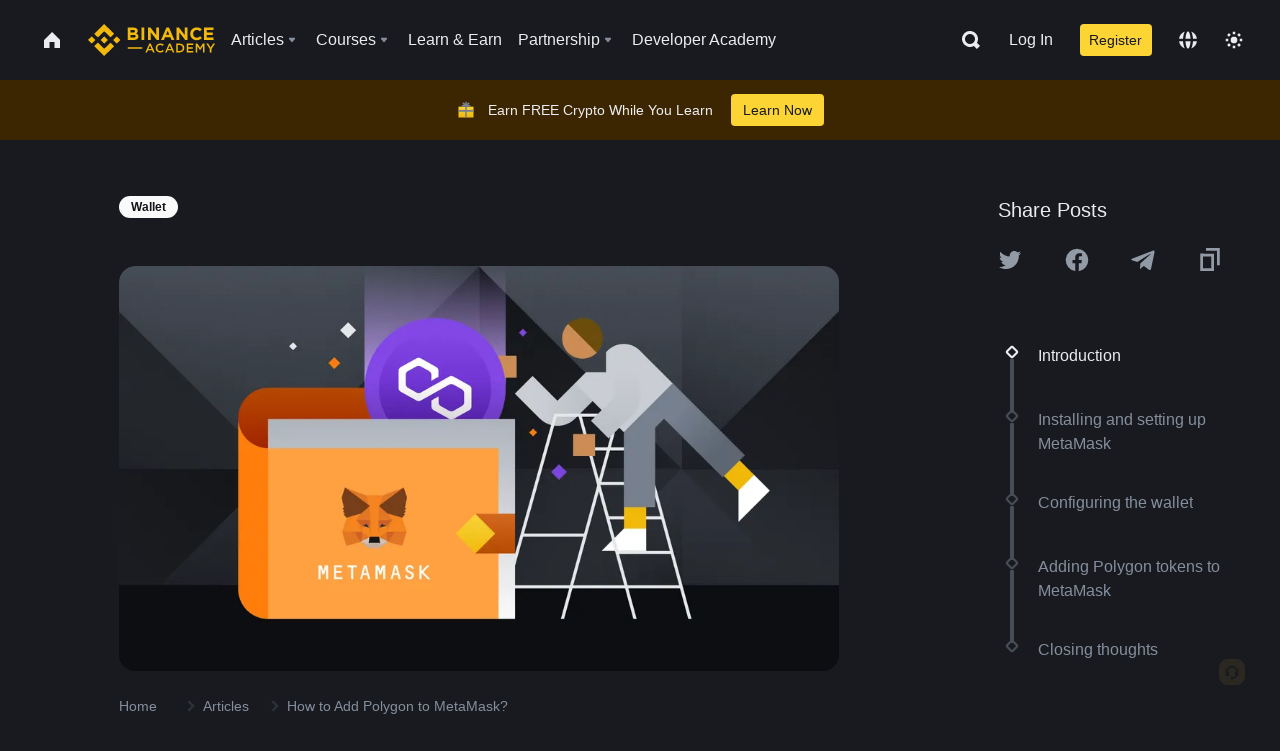

--- FILE ---
content_type: text/html; charset=utf-8
request_url: https://www.binance.com/en/academy/articles/how-to-add-polygon-to-metamask
body_size: 82622
content:
<!doctype html>
<html bn-lang="en" lang="en" dir="ltr" path-prefix="/en">
<head>
  <meta name="viewport" content="width=device-width,minimum-scale=1,maximum-scale=1,initial-scale=1,user-scalable=no" data-shuvi-head="true" /><meta charset="utf-8" /><title data-shuvi-head="true">How to Add Polygon to MetaMask?</title><meta name="twitter:card" content="summary_large_image" data-shuvi-head="true" /><meta name="twitter:site" content="@BinanceAcademy" data-shuvi-head="true" /><meta name="twitter:creator" content="@BinanceAcademy" data-shuvi-head="true" /><meta property="og:url" content="https://www.binance.com/en/academy/articles/how-to-add-polygon-to-metamask" data-shuvi-head="true" /><meta property="og:image:alt" content="Binance Academy" data-shuvi-head="true" /><meta property="og:site_name" content="Binance Academy" data-shuvi-head="true" /><meta name="description" content="Connect Polygon to your MetaMask browser extension crypto wallet with a custom RPC, network name, chain ID, and cryptocurrency symbol." data-shuvi-head="true" /><meta property="og:title" content="How to Add Polygon to MetaMask? | Binance Academy" data-shuvi-head="true" /><meta property="og:description" content="Connect Polygon to your MetaMask browser extension crypto wallet with a custom RPC, network name, chain ID, and cryptocurrency symbol." data-shuvi-head="true" /><meta property="og:type" content="article" data-shuvi-head="true" /><meta property="og:image" content="https://public.bnbstatic.com/static/academy/uploads/182d3aaa8c9446f0922971a447a0f818.png" data-shuvi-head="true" /><meta http-equiv="etag" content="ea9c66c5dc93e9226fb8ad831e841feb5d8c230f" /><meta name="msapplication-TileImage" content="https://bin.bnbstatic.com/static/images/bnb-for/brand.png" /><meta name="theme-color" content="#2e2e2e" data-shuvi-head="true" /><meta name="apple-mobile-web-app-capable" content="yes" data-shuvi-head="true" /><meta name="apple-mobile-web-app-status-bar-style" content="black-translucent" data-shuvi-head="true" /><meta name="ahrefs-site-verification" content="86f2f08131d8239e3a4d73b0179d556eae74fa62209b410a64ff348f74e711ea" data-shuvi-head="true" /><meta name="google-site-verification" content="wyJEt1aEuf8X_of3aofK_Tl5WprWou38Ze4o3ZeeGts" data-shuvi-head="true" /><meta name="naver-site-verification" content="e70af2cacdaf993fe72ef9fd208822bbebc2e028" data-shuvi-head="true" /><meta name="yandex-verification" content="7e56260ff92b3c3f" data-shuvi-head="true" /><meta name="robots" content="index,follow,max-image-preview:large" data-shuvi-head="true" /><link rel="preconnect" href="https://bin.bnbstatic.com" crossorigin="anonymous" /><link rel="preconnect" href="https://public.bnbstatic.com" crossorigin="anonymous" /><link rel="preconnect" href="https://image.binance.vision" data-shuvi-head="true" /><link rel="preload" as="script" href="https://public.bnbstatic.com/unpkg/essential/essential@0.3.64.js" /><link rel="preload" as="script" href="https://public.bnbstatic.com/unpkg/vendor/vendor.umd.0.0.13.production.min.18.2.0.js" /><link rel="preload" href="https://public.bnbstatic.com/static/academy/uploads-original/182d3aaa8c9446f0922971a447a0f818.png" data-shuvi-head="true" /><link rel="preload" href="https://bin.bnbstatic.com/static/chunks/layout-241d.85baeae8.js" as="script" /><link rel="preload" href="https://bin.bnbstatic.com/static/chunks/layout-0aec.d95d432e.js" as="script" /><link rel="preload" href="https://bin.bnbstatic.com/static/chunks/page-2e11.fec9970f.js" as="script" /><link rel="preload" as="script" href="https://bin.bnbstatic.com/static/configs/newbase/common-widget-icon.js" /><link rel="preload" as="script" href="https://public.bnbstatic.com/unpkg/themis/themis@0.0.39.js" /><link rel="preload" as="script" href="https://public.bnbstatic.com/unpkg/common-widget/vendor@1.4.18.min.js" /><link rel="preload" as="script" href="https://public.bnbstatic.com/unpkg/common-widget/utils@1.4.18.min.js" /><link rel="preload" as="script" href="https://public.bnbstatic.com/unpkg/common-widget/data@1.4.18.min.js" /><link rel="preload" as="script" href="https://public.bnbstatic.com/unpkg/common-widget/common@1.4.18.min.js" /><link rel="preload" as="script" href="https://bin.bnbstatic.com/static/polyfills.d7582762.js" /><link rel="preload" as="script" href="https://bin.bnbstatic.com/static/webpack-runtime.c002a16d.js" /><link rel="preload" as="script" href="https://bin.bnbstatic.com/static/common/framework.f7c7e847.js" /><link rel="preload" as="script" href="https://bin.bnbstatic.com/static/main.7c99abbd.js" /><link rel="preload" as="script" href="https://public.bnbstatic.com/unpkg/config/remote-config.js" /><link rel="preload" as="script" href="https://bin.bnbstatic.com/static/js/common-widget/common-widget-render-control@0.0.1.js" /><link rel="shortcut icon" href="https://bin.bnbstatic.com/static/images/common/favicon.ico" /><link rel="apple-touch-icon" href="https://bin.bnbstatic.com/static/images/bnb-for/brand.png" /><link rel="icon" href="https://bin.bnbstatic.com/static/images/bnb-for/brand.png" /><link rel="canonical" href="https://www.binance.com/en/academy/articles/how-to-add-polygon-to-metamask" data-shuvi-head="true" /><link rel="alternate" href="https://www.binance.com/en/academy/articles/how-to-add-polygon-to-metamask" hreflang="en" data-shuvi-head="true" /><link rel="alternate" href="https://www.binance.com/fr/academy/articles/how-to-add-polygon-to-metamask" hreflang="fr" data-shuvi-head="true" /><link rel="alternate" href="https://www.binance.com/pl/academy/articles/how-to-add-polygon-to-metamask" hreflang="pl" data-shuvi-head="true" /><link rel="alternate" href="https://www.binance.com/zh-CN/academy/articles/how-to-add-polygon-to-metamask" hreflang="zh-Hans" data-shuvi-head="true" /><link rel="alternate" href="https://www.binance.com/zh-TC/academy/articles/how-to-add-polygon-to-metamask" hreflang="zh-Hant" data-shuvi-head="true" /><link rel="alternate" href="https://www.binance.com/vi/academy/articles/how-to-add-polygon-to-metamask" hreflang="vi" data-shuvi-head="true" /><link rel="alternate" href="https://www.binance.com/ar/academy/articles/how-to-add-polygon-to-metamask" hreflang="ar" data-shuvi-head="true" /><link rel="alternate" href="https://www.binance.com/ru/academy/articles/how-to-add-polygon-to-metamask" hreflang="ru" data-shuvi-head="true" /><link rel="alternate" href="https://www.binance.com/es/academy/articles/how-to-add-polygon-to-metamask" hreflang="es" data-shuvi-head="true" /><link rel="alternate" href="https://www.binance.com/pt-BR/academy/articles/how-to-add-polygon-to-metamask" hreflang="pt-BR" data-shuvi-head="true" /><link rel="alternate" href="https://www.binance.com/it/academy/articles/how-to-add-polygon-to-metamask" hreflang="it" data-shuvi-head="true" /><link rel="alternate" href="https://www.binance.com/id/academy/articles/how-to-add-polygon-to-metamask" hreflang="id" data-shuvi-head="true" /><link rel="alternate" href="https://www.binance.com/uk-UA/academy/articles/how-to-add-polygon-to-metamask" hreflang="uk" data-shuvi-head="true" /><link rel="alternate" href="https://www.binance.com/cs/academy/articles/how-to-add-polygon-to-metamask" hreflang="cs-CZ" data-shuvi-head="true" /><link rel="alternate" href="https://www.binance.com/bg/academy/articles/how-to-add-polygon-to-metamask" hreflang="bg" data-shuvi-head="true" /><link rel="alternate" href="https://www.binance.com/lv/academy/articles/how-to-add-polygon-to-metamask" hreflang="lv" data-shuvi-head="true" /><link rel="alternate" href="https://www.binance.com/sv/academy/articles/how-to-add-polygon-to-metamask" hreflang="sv" data-shuvi-head="true" /><link rel="alternate" href="https://www.binance.com/sk/academy/articles/how-to-add-polygon-to-metamask" hreflang="sk" data-shuvi-head="true" /><link rel="alternate" href="https://www.binance.com/da-DK/academy/articles/how-to-add-polygon-to-metamask" hreflang="da" data-shuvi-head="true" /><link rel="alternate" href="https://www.binance.com/ro/academy/articles/how-to-add-polygon-to-metamask" hreflang="ro" data-shuvi-head="true" /><link rel="alternate" href="https://www.binance.com/hu/academy/articles/how-to-add-polygon-to-metamask" hreflang="hu" data-shuvi-head="true" /><link rel="alternate" href="https://www.binance.com/el/academy/articles/how-to-add-polygon-to-metamask" hreflang="el" data-shuvi-head="true" /><link rel="alternate" href="https://www.binance.com/de/academy/articles/how-to-add-polygon-to-metamask" hreflang="de" data-shuvi-head="true" /><link rel="alternate" href="https://www.binance.com/ja/academy/articles/how-to-add-polygon-to-metamask" hreflang="ja" data-shuvi-head="true" /><link rel="alternate" href="https://www.binance.com/az-AZ/academy/articles/how-to-add-polygon-to-metamask" hreflang="az-AZ" data-shuvi-head="true" /><link rel="alternate" href="https://www.binance.com/kk-KZ/academy/articles/how-to-add-polygon-to-metamask" hreflang="kk-KZ" data-shuvi-head="true" /><link rel="alternate" href="https://academy.binance.com/et/articles/how-to-add-polygon-to-metamask" hreflang="et" data-shuvi-head="true" /><link rel="alternate" href="https://academy.binance.com/lt/articles/how-to-add-polygon-to-metamask" hreflang="lt" data-shuvi-head="true" /><link rel="alternate" href="https://academy.binance.com/ka-GE/articles/how-to-add-polygon-to-metamask" hreflang="ka" data-shuvi-head="true" /><link rel="alternate" href="https://academy.binance.com/hr-HR/articles/how-to-add-polygon-to-metamask" hreflang="hr-HR" data-shuvi-head="true" /><link rel="alternate" href="https://academy.binance.com/ky-KG/articles/how-to-add-polygon-to-metamask" hreflang="ky-KG" data-shuvi-head="true" /><link rel="alternate" hreflang="x-default" href="https://www.binance.com/en/academy/articles/how-to-add-polygon-to-metamask" data-shuvi-head="true" /><link rel="shortcut icon" href="https://bin.bnbstatic.com/image/academy/ico/favicon.ico" data-shuvi-head="true" /><link rel="icon" type="image/x-icon" sizes="16x16 32x32" href="https://bin.bnbstatic.com/image/academy/ico/favicon.ico" data-shuvi-head="true" /><link rel="icon" sizes="32x32" href="https://bin.bnbstatic.com/image/academy/ico/favicon-32.png" data-shuvi-head="true" /><link rel="icon" sizes="192x192" href="https://bin.bnbstatic.com/image/academy/ico/favicon-192.png" data-shuvi-head="true" /><link rel="apple-touch-icon" sizes="152x152" href="https://bin.bnbstatic.com/image/academy/ico/favicon-152.png" data-shuvi-head="true" /><link rel="apple-touch-icon" sizes="144x144" href="https://bin.bnbstatic.com/image/academy/ico/favicon-144.png" data-shuvi-head="true" /><link rel="apple-touch-icon" sizes="120x120" href="https://bin.bnbstatic.com/image/academy/ico/favicon-120.png" data-shuvi-head="true" /><link rel="apple-touch-icon" sizes="114x114" href="https://bin.bnbstatic.com/image/academy/ico/favicon-114.png" data-shuvi-head="true" /><link rel="apple-touch-icon" sizes="180x180" href="https://bin.bnbstatic.com/image/academy/ico/favicon-180.png" data-shuvi-head="true" /><link rel="apple-touch-icon" sizes="72x72" href="https://bin.bnbstatic.com/image/academy/ico/favicon-72.png" data-shuvi-head="true" /><link rel="apple-touch-icon" sizes="57x57" href="https://bin.bnbstatic.com/image/academy/ico/favicon-57.png" data-shuvi-head="true" /><link rel="manifest" href="/manifest.json" data-shuvi-head="true" /><script id="OneTrust-sdk" nonce="27d733fa-6926-492a-b83a-7e15e7ac87cb">(function() {const agent = typeof navigator !== 'undefined' ? navigator.userAgent : '';const REGEX_MATCH_CLIENT_TYPE = /BNC\/([0-9.]+) \(([a-zA-Z]+) ([0-9.]+)\)/;const isMiniApp = typeof window !== 'undefined' && window.__NEZHA_BRIDGE__ && !window.__NEZHA_BRIDGE__.postAction;if(REGEX_MATCH_CLIENT_TYPE.test(agent) || isMiniApp){return null;}function getJSON(str) {try {return JSON.parse(str);} catch (e) {return {};}}var AutoBlockScriptMap = getJSON('{"binance.com":"https://cdn.cookielaw.org/consent/e21a0e13-40c2-48a6-9ca2-57738356cdab/OtAutoBlock.js","binance.info":"https://cdn.cookielaw.org/consent/03246444-2043-432d-afae-413a91f535e9/OtAutoBlock.js","binance.me":"https://cdn.cookielaw.org/consent/39df5304-ea83-4bd5-8550-d57bca54d95a/OtAutoBlock.js","binance.bh":"https://cdn.cookielaw.org/consent/0196a4bb-fb7b-7ae6-a24c-893547b9e467/OtAutoBlock.js"}');var SDKStubInfoMap = getJSON('{"binance.com":{"src":"https://cdn.cookielaw.org/scripttemplates/otSDKStub.js","hash":"e21a0e13-40c2-48a6-9ca2-57738356cdab"},"binance.info":{"src":"https://cdn.cookielaw.org/scripttemplates/otSDKStub.js","hash":"03246444-2043-432d-afae-413a91f535e9"},"binance.me":{"src":"https://cdn.cookielaw.org/scripttemplates/otSDKStub.js","hash":"39df5304-ea83-4bd5-8550-d57bca54d95a"}, "binance.bh":{"src":"https://cdn.cookielaw.org/scripttemplates/otSDKStub.js","hash":"0196a4bb-fb7b-7ae6-a24c-893547b9e467"}}');var domain = location.hostname.split('.').slice(-2).join('.');function isString(str) {return str && typeof str === 'string';};var AutoBlockScript = AutoBlockScriptMap[domain];var stubInfo = SDKStubInfoMap[domain] || {};var SDKStubSrc = stubInfo.src;var SDKStubHash = stubInfo.hash;var injectAutoBlock = isString(AutoBlockScript);var injectSDKStub = isString(SDKStubSrc) && isString(SDKStubHash);if (injectAutoBlock) {var script = document.createElement('script');script.src = AutoBlockScript;script.type = 'text/javascript';script.async = false;document.head.appendChild(script);}if (injectSDKStub) {var lang = document.documentElement['bn-lang'] || document.documentElement.lang;var htmlLang = lang && lang.substr(0, 2) || 'en';var script = document.createElement('script');script.src = SDKStubSrc;script.type = 'text/javascript';script.async = false;script.setAttribute('charSet', 'UTF-8');script.setAttribute('data-domain-script', SDKStubHash);script.setAttribute('data-language', htmlLang);document.head.appendChild(script);var s = document.createElement('script');s.type = 'text/javascript';s.innerHTML = 'function OptanonWrapper() {};';s.nonce = '27d733fa-6926-492a-b83a-7e15e7ac87cb';document.head.appendChild(s);var ss = document.createElement('script');ss.src = 'https://bin.bnbstatic.com/static/one-trust/onetrust-trigger.js';ss.type = 'text/javascript';script.async = false;ss.setAttribute('charSet', 'UTF-8');ss.setAttribute('data-domain-script', SDKStubHash);document.head.appendChild(ss);}}())</script><script id="Reporter-init" nonce="27d733fa-6926-492a-b83a-7e15e7ac87cb">window._bn_reporter = window._bn_reporter || [];window._bn_reporter_version = '4.3.16';function reportEvent(data) {window._bn_reporter.push(data);}reportEvent({key: "init",data: {"packageName":"academy-web-ui","apiId":"cc1ljun9gpbp8ciciolg","apiDomain":"https://api.saasexch.com","ssr":true,"COMMIT_HEAD":"ea9c66c5dc93e9226fb8ad831e841feb5d8c230f","pikaVersion":"0.6.14","traceId":"a88d9c3b-8f7a-4973-81a2-fc7a1d4d43bf","analyticsId":"academy-web-ui,Frontend,cme87sxzs8603260u32z6ky416n"}});const now = Date.now();reportEvent({key: "traceReporter",data: {name: 'PIKA_HTML_ENTRY_START',startTime: now,timestamp: now,id: 1,duration: 0,endTime: now}});window.addEventListener('error', function (event) {try {var _URL, _URL2;var target = event.target || event.srcElement;var isTarget = ['LINK', 'SCRIPT', 'IMG'].indexOf(target.nodeName) !== -1;if (!isTarget) {return;}var link = target.src || target.href;if (window.location.href.indexOf(link) === 0) {return;}var data = {event: {phost: window.location.host,ppath: window.location.pathname,host: (_URL = new URL(link)) === null || _URL === void 0 ? void 0 : _URL.host,path: (_URL2 = new URL(link)) === null || _URL2 === void 0 ? void 0 : _URL2.pathname,net_err_exist: true}};reportEvent({key: "reportMonitorEvent",data: {data: data}});} catch (e) {console.error('static resource monitor', e);}}, true);</script><script type="application/ld+json" data-shuvi-head="true" nonce="27d733fa-6926-492a-b83a-7e15e7ac87cb">{"@context":"https://schema.org","@type":"Article","datePublished":"2022-01-14T09:07:02.000Z","description":"Connect Polygon to your MetaMask browser extension crypto wallet with a custom RPC, network name, chain ID, and cryptocurrency symbol.","mainEntityOfPage":{"@type":"WebPage","@id":"https://www.binance.com/en/academy/articles/how-to-add-polygon-to-metamask"},"headline":"How to Add Polygon to MetaMask?","image":["https://public.bnbstatic.com/static/academy/uploads/182d3aaa8c9446f0922971a447a0f818.png"],"dateModified":"2023-12-11T10:58:15.000Z","author":{"@type":"Person","name":"Binance Academy"},"publisher":{"@type":"Organization","name":"Binance Academy","logo":{"@type":"ImageObject","url":"https://bin.bnbstatic.com/image/academy/apple-touch-icon.png"}}}</script><link rel="stylesheet" href="https://bin.bnbstatic.com/static/css/e7fd988f.chunk.css" /><link rel="stylesheet" href="https://bin.bnbstatic.com/static/css/ddfae176.chunk.css" /><link rel="stylesheet" href="https://bin.bnbstatic.com/static/css/7b29bf44.chunk.css" /><link rel="stylesheet" href="https://public.bnbstatic.com/unpkg/common-widget/extension@1.4.18.css" /><link rel="stylesheet" href="https://public.bnbstatic.com/unpkg/common-widget/vendor@1.4.18.css" /><link rel="stylesheet" href="https://public.bnbstatic.com/unpkg/common-widget/common@1.4.18.css" /><style id="webstudio-universal-uikit-colors" data-shuvi-head="true">body { --color-sell: #F6465D; --color-textSell: #F6465D; --color-sellHover: #FF707E; --color-depthSellBg: #35141D; --color-buy: #0ECB81; --color-textBuy: #0ECB81; --color-buyHover: #32D993; --color-depthBuyBg: #102821; --color-line: #2B3139; --color-outlineHover: #6A4403; --color-primary: #FCD535; --color-primaryHover: #F0B90B; --color-error: #F6465D; --color-errorBg: #35141D; --color-success: #0ECB81; --color-successBg: #102821; --color-disable: #474D57; --color-iconNormal: #848E9C; --color-textWhite: #FFFFFF; --color-textGray: #EAECEF; --color-textBlack: #0B0E11; --color-textPrimary: #EAECEF; --color-textSecondary: #B7BDC6; --color-textThird: #848E9C; --color-textDisabled: #5E6673; --color-textBrand: #F0B90B; --color-textToast: #A37200; --color-bg: #181A20; --color-bg1: #181A20; --color-bg2: #0B0E11; --color-bg3: #2B3139; --color-bg4: #5E6673; --color-bg6: #202630; --color-bg7: #191A1F; --color-popupBg: #1E2329; --color-badgeBg: #2D2A20; --color-selectedBg: #1E2026; --color-gradientBrand: linear-gradient(180deg, #F8D12F 0%, #F0B90B 100%); --color-gradientPrimary: linear-gradient(295.27deg, #15141A 0%, #474D57 84.52%); --color-BasicBg: #181A20; background-color: var(--color-BasicBg); --color-SecondaryBg: #0B0E11; --color-Input: #2B3139; --color-InputLine: #474D57; --color-CardBg: #1E2329; --color-Vessel: #1E2329; --color-Line: #2B3139; --color-DisableBtn: #2B3139; --color-DisabledText: #5E6673; --color-DisableText: #5E6673; --color-TertiaryText: #848E9C; --color-SecondaryText: #B7BDC6; --color-PrimaryText: #EAECEF; color: var(--color-PrimaryText); --color-RedGreenBgText: #FFFFFF; --color-EmphasizeText: #FF693D; --color-TextOnGray: #EAECEF; --color-TextOnYellow: #202630; --color-IconNormal: #848E9C; --color-LiteBg1: #202630; --color-LiteBg2: #191A1F; --color-BtnBg: #FCD535; --color-PrimaryYellow: #F0B90B; --color-TextLink: #F0B90B; --color-TradeBg: #0B0E11; --color-TextToast: #A37200; --color-DepthSellBg: #35141D; --color-SellHover: #FF707E; --color-Sell: #F6465D; --color-TextSell: #F6465D; --color-DepthBuyBg: #102821; --color-BuyHover: #32D993; --color-Buy: #2EBD85; --color-TextBuy: #2EBD85; --color-Error: #F6465D; --color-SuccessBg: #102821; --color-Success: #2EBD85; --color-TagBg: #474D57; --color-Grid: #2B3139; --color-Placeholder: #474D57; --color-ToastBg: #707A8A; --color-TwoColorIcon: #CACED3; --color-ErrorBg: rgba(246, 70, 93, 0.1); --color-BadgeBg: rgba(240,185,11,0.1); --color-Popup: #1E2329; --color-Mask: rgba(0, 0, 0, 0.6); --color-WidgetSecondaryBg: rgba(255, 255, 255, 0.08); --color-ContainerBg: #1E2026; --color-YellowAlpha01: rgba(252, 213, 53, 0.2); --color-YellowAlpha02: rgba(252, 213, 53, 0.2); --color-RedAlpha01: rgba(246, 60, 85, 0.2); --color-RedAlpha02: rgba(246, 60, 85, 0.2); --color-GreenAlpha01: rgba(40, 164, 115, 0.2); --color-GreenAlpha02: rgba(40, 164, 115, 0.2); --color-ChatBg: #1A1E25; --color-LineAlpha: rgba(255, 255, 255, 0.08); --color-WidgetPrimaryBg: rgba(255, 255, 255, 0.1); --color-ChatBubble: #1E2329; --color-ChatBubble2: #2D3E59; --color-ChatInput: rgba(41, 49, 61, 0.95); --color-ChatName: #F0B90B; --color-ChatSysMsg: #1C2229; --color-ChatCard: #212731; --color-ChatCard2: #243042; --color-ChatRed: #30222B; --color-ParagraphText: #EAECEF; }</style><style id="header-footer-global-style" data-shuvi-head="true"> #__APP_HEADER { display: none; } #__APP_FOOTER { display: none; } #__APP_SIDEBAR { display: none; width: 100%; }</style><style data-emotion="0 gpt1ua 1r6yh41 1b5iq0k 14hpydf 1v61pla 5x6ly7 i6ju45 1qn7ove vfu0ph 1l3piql 184cf1x 9tpv1t 6fjuig 1raq60b vd8035 1uoge8i rs1nch 3kwgah 1wz0uwi 9yb1nc 1pzaur4 7bjblz kvcvp2 161v6bq 1ebnygn kxtk92 vurnku lc3py3 1srb089 7j3h8v 1i1uk6i 1589nlc 1pysja1 1xgr03x 6kqcas sdffkd 1mkynsd dn9hvd p5ucyd e17nie vsco81 1t100c7 11vxal7 2vncqk gey7ei jaa7jg 912yg7 1mizem0 1dhhx95 4cffwv 81xrsn gez02j cerzed yhaz4t 1vkvfxu vq45pg k8ptnh 16jcxb6 ce9xkk 1hyfx7x 72bqas 11r9jcz 1n5t02q 19midj6 1wnc168 1h690ep 15e7zpq gbh2au 80dcm8 1sg6x9n 1dpv2l8 klm9o7 ofovah 9uy14h 4151bc 1ouokj1 8sesaq 1bzb8nq exuvue aw8b5k 1yjvs5a hy4spq 1bhd1jv 1j75qc1 12ke8jn 1uob4wx 17ajlgz 1v5nip4 q0otfg 1na5z9x 1w61aiz 1jwvkbr 13mvpid uj36ri l5kcek 1gt3d73 16vp4e4 1q9ubii 14svusm 1me7odh 1gtiget w16pwf klxly9 19tzqe5 cye2yi uivgo rrl3y3 ms83d 1mfvteg 1y6whvv 8n45wr 1urk028 fbxu07 1ylexj7 aa2yx7 1uhxyyb wcquo4 190yvx7 1xq39uu 11vn4ca z2h5go 16ht4fr kvhcte 1iqe90x jyb3wi 10vx56p n840jb 1olcmky 14bgbm8 zzqkfp 1u83isv sem8rv 9gsdo8 y8fvs3 19isz4n rt5tsv wmdkuy 178mx5l 1g8a46g i0wrvs 7om86i 16q9gkz 19memkk 1xvgv7v 1umq912 1e09tat 150guxl 1h71c3u 1ds83c4 1kcjytu 7xpimc 1dppqwg mxw3i0 1m7wotv 1j7lcvj 146b2k0 s6fc93 1b3jcwj tyfyof 7w2sz5 trujsm 1t22upd 10q2gn9 1iv3lam 1pyf6yx 182lng5 b4hum0 s1f3ec pqikcn 106k4ya 1yx6mni u1wi5n 1ur574i 9q4ls1 animation-hqgv56 l0inxp">.css-gpt1ua{position:fixed;top:80px;right:16px;max-height:100%;max-width:343px;width:100%;z-index:9;pointer-events:none;}.css-1r6yh41{position:relative;height:80px;-webkit-box-pack:justify;-webkit-justify-content:space-between;-ms-flex-pack:justify;justify-content:space-between;-webkit-align-items:center;-webkit-box-align:center;-ms-flex-align:center;align-items:center;background-color:#181A20;color:#EAECEF;padding-left:16px;padding-right:16px;display:-webkit-box;display:-webkit-flex;display:-ms-flexbox;display:flex;}@media screen and (min-width:768px){.css-1r6yh41{padding-left:24px;padding-right:24px;}}.css-1b5iq0k{-webkit-flex:0 0 127px;-ms-flex:0 0 127px;flex:0 0 127px;width:127px;margin-left:8px;margin-right:8px;}.css-14hpydf{color:#F0B90B;width:100%;display:block;}.css-1v61pla{box-sizing:border-box;margin:0;min-width:0;display:none;color:#EAECEF;width:100%;-webkit-align-items:center;-webkit-box-align:center;-ms-flex-align:center;align-items:center;}@media screen and (min-width:768px){.css-1v61pla{display:none;}}@media screen and (min-width:1200px){.css-1v61pla{display:-webkit-box;display:-webkit-flex;display:-ms-flexbox;display:flex;}}.css-5x6ly7{box-sizing:border-box;margin:0;min-width:0;display:-webkit-box;display:-webkit-flex;display:-ms-flexbox;display:flex;-webkit-flex:1;-ms-flex:1;flex:1;-webkit-align-items:center;-webkit-box-align:center;-ms-flex-align:center;align-items:center;}.css-i6ju45{margin-left:8px;margin-right:8px;display:-webkit-inline-box;display:-webkit-inline-flex;display:-ms-inline-flexbox;display:inline-flex;position:relative;}.css-i6ju45:hover::after,.css-i6ju45:focus-within::after{bottom:auto;border-color:transparent transparent #FFFFFF transparent;display:block;-webkit-filter:drop-shadow(0px -1px 1px rgba(0,0,0,0.1));filter:drop-shadow(0px -1px 1px rgba(0,0,0,0.1));left:50%;margin-left:-8px;right:auto;top:100%;}.css-i6ju45.wrapper--open .e8b2x31{display:block;}.css-1qn7ove{-webkit-align-items:center;-webkit-box-align:center;-ms-flex-align:center;align-items:center;display:-webkit-box;display:-webkit-flex;display:-ms-flexbox;display:flex;height:40px;line-height:40px;-webkit-align-items:center;-webkit-box-align:center;-ms-flex-align:center;align-items:center;}.css-vfu0ph{box-sizing:border-box;margin:0;min-width:0;font-size:16ppx;outline:none;cursor:pointer;color:#EAECEF;-webkit-align-items:center;-webkit-box-align:center;-ms-flex-align:center;align-items:center;position:relative;-webkit-text-decoration:none;text-decoration:none;height:40px;line-height:40px;}.css-vfu0ph.active,.css-vfu0ph:hover{color:#F0B90B;}.css-1l3piql{box-sizing:border-box;margin:0;min-width:0;color:#848E9C;width:16px;height:16px;font-size:16px;fill:#EAECEF;fill:#848E9C;width:1em;height:1em;}.css-184cf1x{display:none;position:absolute;width:-webkit-max-content;width:-moz-max-content;width:max-content;z-index:1000;bottom:auto;left:auto;padding:20px 0 0 0;right:auto;top:100%;}.css-9tpv1t{background-color:#1E2329;border-radius:4px;box-shadow:0px 0px 20px rgba(0,0,0,0.08);position:relative;}.css-6fjuig{box-sizing:border-box;margin:0;min-width:0;display:-webkit-box;display:-webkit-flex;display:-ms-flexbox;display:flex;-webkit-flex-direction:column;-ms-flex-direction:column;flex-direction:column;padding:24px;padding-bottom:16px;}.css-1raq60b{box-sizing:border-box;margin:0;min-width:0;display:-webkit-box;display:-webkit-flex;display:-ms-flexbox;display:flex;-webkit-flex-direction:column;-ms-flex-direction:column;flex-direction:column;}@media screen and (min-width:1200px){.css-1raq60b{-webkit-flex-direction:row;-ms-flex-direction:row;flex-direction:row;}}.css-vd8035{box-sizing:border-box;margin:0;min-width:0;display:-webkit-box;display:-webkit-flex;display:-ms-flexbox;display:flex;-webkit-align-items:center;-webkit-box-align:center;-ms-flex-align:center;align-items:center;border-radius:8px;background:transparent;cursor:pointer;min-width:200px;}.css-vd8035 extraHeadline{font-weight:600;font-size:56px;line-height:64px;}.css-vd8035 headline1{font-weight:600;font-size:48px;line-height:56px;}.css-vd8035 headline2{font-weight:600;font-size:40px;line-height:48px;}.css-vd8035 headline3{font-weight:600;font-size:32px;line-height:40px;}.css-vd8035 headline4{font-weight:600;font-size:28px;line-height:36px;}.css-vd8035 headline5{font-weight:600;font-size:24px;line-height:32px;}.css-vd8035 headline6{font-weight:500;font-size:20px;line-height:28px;}.css-vd8035 largeBody{font-weight:400;font-size:20px;line-height:28px;}.css-vd8035 mediumBody{font-weight:300;font-size:18px;line-height:28px;}.css-vd8035 subtitle1{font-weight:500;font-size:16px;line-height:24px;}.css-vd8035 subtitle2{font-weight:500;font-size:14px;line-height:20px;}.css-vd8035 body1{font-weight:400;font-size:16px;line-height:24px;}.css-vd8035 body2{font-weight:400;font-size:14px;line-height:20px;}.css-vd8035 captionSub{font-weight:500;font-size:12px;line-height:16px;}.css-vd8035 caption{font-weight:400;font-size:12px;line-height:16px;}.css-vd8035 largeLink{font-weight:500;font-size:20px;line-height:20px;-webkit-text-decoration:underline;text-decoration:underline;}.css-vd8035 linkBody{font-weight:500;font-size:14px;line-height:20px;-webkit-text-decoration:underline;text-decoration:underline;}.css-vd8035 addressLink{font-weight:400;font-size:14px;line-height:20px;-webkit-text-decoration:underline;text-decoration:underline;}.css-vd8035 linkCaption{font-weight:500;font-size:12px;line-height:16px;-webkit-text-decoration:underline;text-decoration:underline;}.css-vd8035 primaryNum1{font-weight:600;font-size:32px;line-height:40px;}.css-vd8035 primaryNum2{font-weight:600;font-size:28px;line-height:36px;}.css-vd8035 primaryNum3{font-weight:600;font-size:24px;line-height:32px;}.css-vd8035 secondaryNum1{font-weight:500;font-size:20px;line-height:28px;}.css-vd8035 secondaryNum2{font-weight:500;font-size:16px;line-height:24px;}.css-vd8035 tertiaryNum1{font-weight:500;font-size:14px;line-height:20px;}.css-vd8035 tertiaryNum2{font-weight:500;font-size:12px;line-height:16px;}.css-vd8035 tertiaryNum3{font-weight:400;font-size:12px;line-height:16px;}.css-vd8035 formLabel{font-weight:400;font-size:14px;line-height:16px;color:#EAECEF;}.css-vd8035 formLabelSmall{font-weight:400;font-size:12px;line-height:16px;color:#EAECEF;}.css-vd8035 formLabelDisabled{font-weight:400;font-size:14px;line-height:16px;color:#5E6673;cursor:not-allowed;}.css-vd8035 formLabelSmallDisabled{font-weight:400;font-size:12px;line-height:16px;color:#5E6673;cursor:not-allowed;}.css-vd8035 checkbox{font-weight:400;font-size:14px;line-height:1.43;color:#EAECEF;cursor:pointer;}.css-vd8035 checkboxDisabled{font-weight:400;font-size:14px;line-height:1.43;color:#5E6673;cursor:not-allowed;}.css-vd8035 infoHelperText{height:24px;line-height:24px;font-size:12px;color:#848E9C;}.css-vd8035 errorHelperText{height:24px;line-height:24px;font-size:12px;color:#F6465D;}.css-vd8035 dottedUnderline{font-weight:400;font-size:14px;line-height:16px;color:#EAECEF;border-bottom-width:1px;border-bottom-style:dashed;border-bottom-color:#848E9C;}.css-vd8035 title2{font-weight:600;font-size:48px;line-height:56px;}.css-vd8035 title3{font-weight:600;font-size:40px;line-height:48px;}.css-vd8035 title4{font-weight:600;font-size:32px;line-height:40px;}.css-vd8035 title5{font-weight:600;font-size:24px;line-height:28px;}.css-vd8035 largeText{font-weight:400;font-size:24px;line-height:28px;}.css-vd8035 title6{font-weight:500;font-size:20px;line-height:24px;}.css-vd8035 heading{font-family:inherit;line-height:1.25;font-weight:heading;}.css-vd8035 display{font-family:inherit;font-weight:heading;line-height:1.25;font-size:28px;}@media screen and (min-width:768px){.css-vd8035 display{font-size:32px;}}@media screen and (min-width:1200px){.css-vd8035 display{font-size:7px;}}.css-vd8035 caps{text-transform:uppercase;-webkit-letter-spacing:0.1em;-moz-letter-spacing:0.1em;-ms-letter-spacing:0.1em;letter-spacing:0.1em;}.css-vd8035 h1{font-weight:600;font-size:24px;line-height:30px;}@media screen and (min-width:768px){.css-vd8035 h1{font-size:28px;line-height:32px;}}@media screen and (min-width:1200px){.css-vd8035 h1{font-size:32px;line-height:40px;}}.css-vd8035 h2{font-weight:400;font-size:24px;line-height:30px;}.css-vd8035 h3{font-weight:500;font-size:20px;line-height:28px;}.css-vd8035 h4{font-weight:600;font-size:16px;line-height:22px;}.css-vd8035 h5{font-weight:600;font-size:16px;}.css-vd8035 h6{font-weight:600;font-size:14px;}.css-vd8035 label1{font-weight:500;font-size:20px;line-height:26px;}.css-vd8035 label2{font-weight:500;font-size:16px;line-height:22px;}@media screen and (min-width:768px){.css-vd8035 label2{font-size:18px;line-height:24px;}}.css-vd8035 label3{font-weight:400;font-size:16px;line-height:22px;}@media screen and (min-width:768px){.css-vd8035 label3{font-weight:500;}}.css-vd8035 label4{font-weight:500;font-size:14px;line-height:20px;}.css-vd8035 label5{font-weight:400;font-size:14px;line-height:20px;}.css-vd8035 label6{font-weight:400;font-size:13px;line-height:18px;}.css-vd8035 label7{font-weight:500;font-size:12px;line-height:16px;}.css-vd8035 label8{font-weight:400;font-size:12px;line-height:16px;}.css-vd8035 p1{font-weight:400;font-size:14px;line-height:20px;}.css-vd8035 p2{font-weight:400;font-size:12px;}.css-1uoge8i{box-sizing:border-box;margin:0;min-width:0;margin-right:16px;}.css-rs1nch{box-sizing:border-box;margin:0;min-width:0;display:-webkit-box;display:-webkit-flex;display:-ms-flexbox;display:flex;border-radius:50%;-webkit-box-pack:center;-webkit-justify-content:center;-ms-flex-pack:center;justify-content:center;-webkit-align-items:center;-webkit-box-align:center;-ms-flex-align:center;align-items:center;width:40px;height:40px;background-color:#2B3139;}.css-3kwgah{box-sizing:border-box;margin:0;min-width:0;color:currentColor;width:24px;height:24px;font-size:24px;fill:#EAECEF;fill:currentColor;width:1em;height:1em;}.css-1wz0uwi{box-sizing:border-box;margin:0;min-width:0;display:-webkit-box;display:-webkit-flex;display:-ms-flexbox;display:flex;-webkit-flex-direction:column;-ms-flex-direction:column;flex-direction:column;-webkit-align-items:flex-start;-webkit-box-align:flex-start;-ms-flex-align:flex-start;align-items:flex-start;}.css-9yb1nc{box-sizing:border-box;margin:0;min-width:0;font-size:14px;font-weight:500;line-height:20px;width:242px;white-space:nowrap;overflow:hidden;text-overflow:ellipsis;}.css-1pzaur4{box-sizing:border-box;margin:0;min-width:0;font-size:14px;font-weight:400;line-height:20px;color:#848E9C;}.css-7bjblz{box-sizing:border-box;margin:0;min-width:0;margin-top:16px;}@media screen and (min-width:1200px){.css-7bjblz{margin-top:0;}}.css-kvcvp2{box-sizing:border-box;margin:0;min-width:0;display:-webkit-box;display:-webkit-flex;display:-ms-flexbox;display:flex;-webkit-box-flex:1;-webkit-flex-grow:1;-ms-flex-positive:1;flex-grow:1;-webkit-flex-direction:column;-ms-flex-direction:column;flex-direction:column;}.css-161v6bq{box-sizing:border-box;margin:0;min-width:0;font-weight:500;font-size:14px;line-height:20px;padding-top:16px;padding-bottom:16px;color:#5E6673;}.css-1ebnygn{padding-bottom:16px;}.css-kxtk92{box-sizing:border-box;margin:0;min-width:0;color:#F0B90B;width:24px;height:24px;font-size:24px;fill:#EAECEF;fill:#F0B90B;width:1em;height:1em;}.css-vurnku{box-sizing:border-box;margin:0;min-width:0;}.css-lc3py3{box-sizing:border-box;margin:0;min-width:0;padding-bottom:16px;}.css-1srb089{box-sizing:border-box;margin:0;min-width:0;padding-left:24px;padding-right:24px;padding-bottom:8px;}.css-7j3h8v{box-sizing:border-box;margin:0;min-width:0;display:-webkit-box;display:-webkit-flex;display:-ms-flexbox;display:flex;border-radius:8px;padding:16px;}.css-1i1uk6i{box-sizing:border-box;margin:0;min-width:0;margin-right:16px;width:202px;}.css-1589nlc{box-sizing:border-box;margin:0;min-width:0;display:-webkit-box;display:-webkit-flex;display:-ms-flexbox;display:flex;border-radius:8px;cursor:pointer;padding:13px 16px;-webkit-box-pack:justify;-webkit-justify-content:space-between;-ms-flex-pack:justify;justify-content:space-between;-webkit-align-items:center;-webkit-box-align:center;-ms-flex-align:center;align-items:center;}.css-1589nlc:hover{background-color:#2B3139;}.css-1589nlc:hover .child{opacity:1;}.css-1pysja1{box-sizing:border-box;margin:0;min-width:0;-webkit-flex:1;-ms-flex:1;flex:1;}.css-1xgr03x{vertical-align:middle;width:16px;height:16px;}.css-6kqcas{box-sizing:border-box;margin:0;min-width:0;border-radius:8px;background-color:#2B3139;width:320px;}.css-sdffkd{box-sizing:border-box;margin:0;min-width:0;display:-webkit-box;display:-webkit-flex;display:-ms-flexbox;display:flex;cursor:pointer;padding:13px 16px;-webkit-box-pack:justify;-webkit-justify-content:space-between;-ms-flex-pack:justify;justify-content:space-between;-webkit-align-items:center;-webkit-box-align:center;-ms-flex-align:center;align-items:center;}.css-sdffkd:hover{background-color:#2B3139;}.css-sdffkd:hover .child{opacity:1;}.css-1mkynsd{opacity:0;-webkit-transition:all .3s ease-in-out;transition:all .3s ease-in-out;vertical-align:middle;width:16px;height:16px;color:#C99400;}.css-dn9hvd{box-sizing:border-box;margin:0;min-width:0;font-size:16ppx;outline:none;cursor:pointer;color:#EAECEF;-webkit-align-items:center;-webkit-box-align:center;-ms-flex-align:center;align-items:center;position:relative;-webkit-text-decoration:none;text-decoration:none;height:40px;line-height:40px;margin-left:8px;margin-right:8px;}.css-dn9hvd.active,.css-dn9hvd:hover{color:#F0B90B;}.css-p5ucyd{box-sizing:border-box;margin:0;min-width:0;display:-webkit-box;display:-webkit-flex;display:-ms-flexbox;display:flex;border-radius:8px;-webkit-align-items:center;-webkit-box-align:center;-ms-flex-align:center;align-items:center;border-radius:8px;background:transparent;cursor:pointer;min-width:200px;padding:16px;}.css-p5ucyd default{word-break:keep-all;color:#181A20;border-radius:4px;min-height:24px;border:none;}.css-p5ucyd default:disabled{cursor:not-allowed;background-image:none;background-color:#474D57;color:#5E6673;}.css-p5ucyd default:hover:not(:disabled):not(:active){box-shadow:none;}.css-p5ucyd default.inactive{opacity:0.3;cursor:not-allowed;}.css-p5ucyd primary{word-break:keep-all;color:#181A20;border-radius:4px;min-height:24px;border:none;background-image:none;background-color:#FCD535;}.css-p5ucyd primary:disabled{cursor:not-allowed;background-image:none;background-color:#474D57;color:#5E6673;}.css-p5ucyd primary:hover:not(:disabled):not(:active){box-shadow:none;}.css-p5ucyd primary.inactive{background-color:#FCD535;opacity:0.3;color:#181A20;cursor:not-allowed;}.css-p5ucyd primary:hover:not(:disabled):not(:active):not(.inactive){box-shadow:none;background-image:none;background-color:#FCD535;opacity:0.9;}.css-p5ucyd primary:active:not(:disabled):not(.inactive){background-image:none;background-color:#F0B90B;}.css-p5ucyd primary:disabled:not(.inactive){background-color:#474D57;color:#5E6673;cursor:not-allowed;}.css-p5ucyd secondary{word-break:keep-all;color:#EAECEF;border-radius:4px;min-height:24px;border:none;background-color:#474D57;background-image:none;}.css-p5ucyd secondary:disabled{cursor:not-allowed;box-shadow:none;color:#5E6673;background-color:#2B3139;}.css-p5ucyd secondary:hover:not(:disabled):not(:active){box-shadow:none;}.css-p5ucyd secondary.inactive{background-color:#474D57;opacity:0.3;cursor:not-allowed;}.css-p5ucyd secondary:hover:not(:disabled):not(:active):not(.inactive){box-shadow:none;background-image:none;background-color:#2B3139;}.css-p5ucyd secondary:active:not(:disabled):not(.inactive){box-shadow:none;background-color:#5E6673;color:#EAECEF;}.css-p5ucyd quiet{word-break:keep-all;color:#EAECEF;border-radius:4px;min-height:24px;border:none;background-color:transparent;}.css-p5ucyd quiet:disabled{cursor:not-allowed;background-image:none;background-color:#474D57;color:#5E6673;}.css-p5ucyd quiet:hover:not(:disabled):not(:active){box-shadow:none;}.css-p5ucyd quiet.inactive{opacity:0.7;cursor:not-allowed;}.css-p5ucyd quiet:disabled:not(.inactive){background-color:transparent;color:#5E6673;}.css-p5ucyd quiet:hover:not(:disabled):not(:active):not(.inactive){color:#F0B90B;}.css-p5ucyd quiet:active:not(:disabled):not(.inactive){background-color:#3C2601;}.css-p5ucyd text{word-break:keep-all;color:#181A20;border-radius:4px;min-height:24px;border:none;background-color:transparent;}.css-p5ucyd text:disabled{cursor:not-allowed;background-image:none;background-color:#474D57;color:#5E6673;}.css-p5ucyd text:hover:not(:disabled):not(:active){box-shadow:none;}.css-p5ucyd text.inactive{opacity:0.7;cursor:not-allowed;}.css-p5ucyd text:disabled:not(.inactive){background-color:transparent;color:#5E6673;}.css-p5ucyd text:hover:not(:disabled):not(:active):not(.inactive){color:#F0B90B;}.css-p5ucyd text:active:not(:disabled):not(.inactive){background-color:#3C2601;}.css-p5ucyd round{word-break:keep-all;color:#F0B90B;border-radius:16px;min-height:24px;border:none;background-color:#2B3139;}.css-p5ucyd round:disabled{cursor:not-allowed;background-image:none;background-color:#474D57;color:#5E6673;}.css-p5ucyd round:hover:not(:disabled):not(:active){box-shadow:none;}.css-p5ucyd round.inactive{background-color:#2B3139;opacity:0.3;cursor:not-allowed;}.css-p5ucyd round:disabled:not(.inactive){background-color:#2B3139;color:#5E6673;}.css-p5ucyd round:hover:not(:disabled):not(:active):not(.inactive){color:#F0B90B;background-color:#2B3139;}.css-p5ucyd round:active:not(:disabled):not(.inactive){background-color:#474D57;}.css-p5ucyd graytype{word-break:keep-all;color:#FFFFFF;border-radius:4px;min-height:24px;border:none;background-color:#B7BDC6;}.css-p5ucyd graytype:disabled{cursor:not-allowed;background-image:none;background-color:#474D57;color:#5E6673;}.css-p5ucyd graytype:hover:not(:disabled):not(:active){box-shadow:none;}.css-p5ucyd graytype.inactive{background-color:#5E6673;opacity:0.3;cursor:not-allowed;}.css-p5ucyd graytype:disabled:not(.inactive){background-color:transparent;color:#5E6673;}.css-p5ucyd graytype:hover:not(:disabled):not(:active):not(.inactive){background-color:#EAECEF;color:#1E2329;}.css-p5ucyd graytype:active:not(:disabled):not(.inactive){background-color:#EAECEF;color:#1E2329;}@media screen and (min-width:768px){.css-p5ucyd{border-radius:8px;}}@media screen and (min-width:1200px){.css-p5ucyd{border-radius:0;}}.css-p5ucyd:hover{background:#2B3139;}.css-e17nie{box-sizing:border-box;margin:0;min-width:0;font-size:14px;font-weight:500;line-height:20px;}.css-vsco81{box-sizing:border-box;margin:0;min-width:0;display:-webkit-box;display:-webkit-flex;display:-ms-flexbox;display:flex;margin-right:12px;position:relative;-webkit-align-items:center;-webkit-box-align:center;-ms-flex-align:center;align-items:center;height:48px;}@media screen and (max-width:768px){.css-vsco81{position:initial;}}.css-1t100c7{box-sizing:border-box;margin:0;min-width:0;display:-webkit-box;display:-webkit-flex;display:-ms-flexbox;display:flex;visibility:visible;}.css-11vxal7{box-sizing:border-box;margin:0;min-width:0;-webkit-appearance:none;-moz-appearance:none;appearance:none;-webkit-user-select:none;-moz-user-select:none;-ms-user-select:none;user-select:none;cursor:pointer;overflow:hidden;text-overflow:ellipsis;white-space:nowrap;display:-webkit-inline-box;display:-webkit-inline-flex;display:-ms-inline-flexbox;display:inline-flex;-webkit-align-items:center;-webkit-box-align:center;-ms-flex-align:center;align-items:center;-webkit-box-pack:center;-webkit-justify-content:center;-ms-flex-pack:center;justify-content:center;box-sizing:border-box;font-size:14px;font-family:inherit;font-weight:500;text-align:center;-webkit-text-decoration:none;text-decoration:none;outline:none;padding-left:12px;padding-right:12px;padding-top:6px;padding-bottom:6px;line-height:20px;min-width:52px;word-break:keep-all;color:#F0B90B;border-radius:4px;min-height:24px;border:none;background-color:transparent;min-width:auto;color:#EAECEF;font-weight:400;padding-right:0;}.css-11vxal7:disabled{cursor:not-allowed;background-image:none;background-color:#474D57;color:#5E6673;}.css-11vxal7:hover:not(:disabled):not(:active){box-shadow:none;}.css-11vxal7.inactive{opacity:0.7;cursor:not-allowed;}.css-11vxal7:disabled:not(.inactive){background-color:transparent;color:#5E6673;}.css-11vxal7:hover:not(:disabled):not(:active):not(.inactive){color:#F0B90B;}.css-11vxal7:active:not(:disabled):not(.inactive){background-color:#3C2601;}.css-11vxal7:active:not(:disabled):not(.inactive){background-color:transparent;}.css-2vncqk{position:absolute;background-color:#181A20;right:0;top:0;overflow:hidden;width:0;}@media screen and (max-width:768px){.css-2vncqk{width:0;padding:16px 0;}}.css-gey7ei{box-sizing:border-box;margin:0;min-width:0;display:-webkit-box;display:-webkit-flex;display:-ms-flexbox;display:flex;-webkit-align-items:center;-webkit-box-align:center;-ms-flex-align:center;align-items:center;color:#B7BDC6;font-size:14px;}.css-jaa7jg{box-sizing:border-box;margin:0;min-width:0;display:-webkit-inline-box;display:-webkit-inline-flex;display:-ms-inline-flexbox;display:inline-flex;position:relative;margin-top:0px;margin-bottom:0px;-webkit-align-items:center;-webkit-box-align:center;-ms-flex-align:center;align-items:center;line-height:1.6;height:48px;background-color:#2B3139;border-radius:4px;border-width:1px;border-style:solid;border-color:transparent;padding-left:15px;padding-right:15px;}.css-jaa7jg.bn-input-status-focus .bn-input-label{top:-32px;}.css-jaa7jg.bn-input-status-focus{background-color:transparent;border-width:1px;border-style:solid;border-color:#F0B90B;}.css-jaa7jg.bn-input-status-disabled{background-color:#474D57;opacity:0.7;}.css-jaa7jg.bn-input-status-disabled > input{color:#5E6673;}.css-jaa7jg.bn-input-status-error{border-color:#F6465D;}.css-jaa7jg input{color:#EAECEF;font-size:14px;border-radius:4px;padding-left:12px;padding-right:12px;}.css-jaa7jg input:-webkit-autofill{-webkit-transition:color 99999s ease-in-out 0s,background-color 99999s ease-in-out 0s;transition:color 99999s ease-in-out 0s,background-color 99999s ease-in-out 0s;}.css-jaa7jg .bn-input-prefix{-webkit-flex-shrink:0;-ms-flex-negative:0;flex-shrink:0;margin-right:4px;font-size:14px;}.css-jaa7jg .bn-input-suffix{-webkit-flex-shrink:0;-ms-flex-negative:0;flex-shrink:0;margin-left:4px;margin-right:4px;font-size:14px;}@media screen and (max-width:768px){.css-jaa7jg{width:100%;}}.css-912yg7{box-sizing:border-box;margin:0;min-width:0;color:#5E6673;width:24px;height:24px;font-size:24px;fill:#EAECEF;fill:#5E6673;display:-webkit-box;display:-webkit-flex;display:-ms-flexbox;display:flex;-webkit-align-items:center;-webkit-box-align:center;-ms-flex-align:center;align-items:center;width:1em;height:1em;}.css-1mizem0{box-sizing:border-box;margin:0;min-width:0;width:100%;height:100%;padding:0;outline:none;border:none;background-color:inherit;opacity:1;}.css-1mizem0::-webkit-input-placeholder{color:#5E6673;font-size:14px;}.css-1mizem0::-moz-placeholder{color:#5E6673;font-size:14px;}.css-1mizem0:-ms-input-placeholder{color:#5E6673;font-size:14px;}.css-1mizem0::placeholder{color:#5E6673;font-size:14px;}.css-1dhhx95{box-sizing:border-box;margin:0;min-width:0;color:currentColor;width:16px;height:16px;font-size:16px;fill:#EAECEF;fill:currentColor;display:-webkit-box;display:-webkit-flex;display:-ms-flexbox;display:flex;-webkit-align-items:center;-webkit-box-align:center;-ms-flex-align:center;align-items:center;cursor:pointer;color:#5E6673;width:1em;height:1em;}.css-4cffwv{box-sizing:border-box;margin:0;min-width:0;display:-webkit-box;display:-webkit-flex;display:-ms-flexbox;display:flex;}.css-81xrsn{box-sizing:border-box;margin:0;min-width:0;display:-webkit-box;display:-webkit-flex;display:-ms-flexbox;display:flex;-webkit-box-pack:center;-webkit-justify-content:center;-ms-flex-pack:center;justify-content:center;}.css-gez02j{display:-webkit-inline-box;display:-webkit-inline-flex;display:-ms-inline-flexbox;display:inline-flex;position:relative;}.css-gez02j:hover::after,.css-gez02j:focus-within::after{bottom:auto;border-color:transparent transparent #FFFFFF transparent;display:block;-webkit-filter:drop-shadow(0px -1px 1px rgba(0,0,0,0.1));filter:drop-shadow(0px -1px 1px rgba(0,0,0,0.1));inset-inline-start:50%;margin-inline-start:-8px;inset-inline-end:auto;top:100%;}.css-gez02j.wrapper--open .e8b2x31{display:block;}.css-cerzed{box-sizing:border-box;margin:0;min-width:0;-webkit-appearance:none;-moz-appearance:none;appearance:none;-webkit-user-select:none;-moz-user-select:none;-ms-user-select:none;user-select:none;cursor:pointer;overflow:hidden;text-overflow:ellipsis;white-space:nowrap;display:-webkit-inline-box;display:-webkit-inline-flex;display:-ms-inline-flexbox;display:inline-flex;-webkit-align-items:center;-webkit-box-align:center;-ms-flex-align:center;align-items:center;-webkit-box-pack:center;-webkit-justify-content:center;-ms-flex-pack:center;justify-content:center;box-sizing:border-box;font-size:14px;font-family:inherit;font-weight:500;text-align:center;-webkit-text-decoration:none;text-decoration:none;outline:none;padding-left:12px;padding-right:12px;padding-top:6px;padding-bottom:6px;line-height:20px;min-width:52px;word-break:keep-all;color:#F0B90B;border-radius:4px;min-height:24px;border:none;background-color:transparent;min-width:auto;color:#EAECEF;font-weight:400;}.css-cerzed:disabled{cursor:not-allowed;background-image:none;background-color:#474D57;color:#5E6673;}.css-cerzed:hover:not(:disabled):not(:active){box-shadow:none;}.css-cerzed.inactive{opacity:0.7;cursor:not-allowed;}.css-cerzed:disabled:not(.inactive){background-color:transparent;color:#5E6673;}.css-cerzed:hover:not(:disabled):not(:active):not(.inactive){color:#F0B90B;}.css-cerzed:active:not(:disabled):not(.inactive){background-color:#3C2601;}.css-cerzed:active:not(:disabled):not(.inactive){background-color:transparent;}.css-yhaz4t{display:none;position:absolute;width:-webkit-max-content;width:-moz-max-content;width:max-content;z-index:1000;bottom:auto;inset-inline-start:auto;padding:20px 0 0 0;inset-inline-end:0;top:100%;}.css-1vkvfxu{padding:16px;max-height:400px;display:grid;grid-template-columns:1fr;grid-gap:8px;grid-template-rows:auto;}@media screen and (min-width:1200px){.css-1vkvfxu{max-height:none;}}@media screen and (min-width:1200px){.css-1vkvfxu{grid-template-columns:1fr 1fr;}}.css-vq45pg{display:-webkit-box;display:-webkit-flex;display:-ms-flexbox;display:flex;-webkit-align-items:center;-webkit-box-align:center;-ms-flex-align:center;align-items:center;border-radius:8px;padding:16px;background:transparent;}.css-vq45pg:hover{background:#2B3139;}.css-k8ptnh{box-sizing:border-box;margin:0;min-width:0;color:currentColor;width:20px;height:20px;font-size:20px;fill:#EAECEF;fill:currentColor;cursor:pointer;width:1em;height:1em;}.css-16jcxb6{box-sizing:border-box;margin:0;min-width:0;display:-webkit-box;display:-webkit-flex;display:-ms-flexbox;display:flex;-webkit-align-items:center;-webkit-box-align:center;-ms-flex-align:center;align-items:center;}@media screen and (min-width:768px){.css-16jcxb6{display:-webkit-box;display:-webkit-flex;display:-ms-flexbox;display:flex;}}@media screen and (min-width:1200px){.css-16jcxb6{display:none;}}.css-ce9xkk{box-sizing:border-box;margin:0;min-width:0;color:currentColor;width:24px;height:24px;font-size:24px;fill:#EAECEF;fill:currentColor;width:24px;height:1em;}.css-1hyfx7x{display:none;}.css-72bqas{position:fixed;color:#EAECEF;background:#1E2329;top:0;right:-375px;left:unset;width:100%;max-width:375px;height:100vh;overflow-y:auto;-webkit-transition:right 0.4s;transition:right 0.4s;z-index:11;}.css-11r9jcz{display:-webkit-box;display:-webkit-flex;display:-ms-flexbox;display:flex;-webkit-box-pack:end;-webkit-justify-content:flex-end;-ms-flex-pack:end;justify-content:flex-end;padding:16px 24px;}.css-1n5t02q{vertical-align:middle;color:#848E9C;width:24px;height:intrinsic;}.css-19midj6{padding:16px;}.css-1wnc168{box-sizing:border-box;margin:0;min-width:0;display:-webkit-box;display:-webkit-flex;display:-ms-flexbox;display:flex;cursor:pointer;color:#848E9C;-webkit-align-items:center;-webkit-box-align:center;-ms-flex-align:center;align-items:center;}.css-1wnc168:hover{--currentColor:#F0B90B;color:#F0B90B;background-color:#2B3139;}.css-1h690ep{box-sizing:border-box;margin:0;min-width:0;display:-webkit-box;display:-webkit-flex;display:-ms-flexbox;display:flex;-webkit-flex:1;-ms-flex:1;flex:1;}.css-15e7zpq{gap:16px;-webkit-align-items:center;-webkit-box-align:center;-ms-flex-align:center;align-items:center;display:-webkit-box;display:-webkit-flex;display:-ms-flexbox;display:flex;}.css-gbh2au{color:#EAECEF;}.css-80dcm8{box-sizing:border-box;margin:0;min-width:0;color:currentColor;width:16px;height:16px;font-size:16px;fill:#EAECEF;fill:currentColor;width:1em;height:1em;margin-right:16px;}.css-1sg6x9n{-webkit-transition:max-height 200ms linear;transition:max-height 200ms linear;max-height:0;overflow:hidden;}.css-1dpv2l8{box-sizing:border-box;margin:0;min-width:0;padding:16px;}.css-klm9o7{gap:16px;width:100%;-webkit-align-items:center;-webkit-box-align:center;-ms-flex-align:center;align-items:center;display:-webkit-box;display:-webkit-flex;display:-ms-flexbox;display:flex;}.css-ofovah{-webkit-flex:1 auto;-ms-flex:1 auto;flex:1 auto;-webkit-align-items:center;-webkit-box-align:center;-ms-flex-align:center;align-items:center;display:-webkit-box;display:-webkit-flex;display:-ms-flexbox;display:flex;}.css-9uy14h{width:24px;height:24px;}.css-4151bc{box-sizing:border-box;margin:0;min-width:0;cursor:pointer;-webkit-appearance:none;-moz-appearance:none;appearance:none;margin:0;padding:0;width:40px;height:24px;background-color:#474D57;background-image:#474D57;border:none;border-radius:9999px;}.css-4151bc[aria-checked=true]{background-color:#474D57;background-image:#474D57;}.css-4151bc:focus{outline:none;}.css-4151bc:disabled{cursor:not-allowed;opacity:0.7;}.css-1ouokj1{box-sizing:border-box;margin:0;min-width:0;display:-webkit-box;display:-webkit-flex;display:-ms-flexbox;display:flex;margin-left:3px;margin-right:3px;width:18px;height:18px;border-radius:9999px;box-shadow:0px 1px 2px rgba(20,21,26,0.04),0px 3px 6px rgba(71,77,87,0.04),0px 0px 1px rgba(20,21,26,0.1);background-color:#FFFFFF;-webkit-transition-property:-webkit-transform,border-color;-webkit-transition-property:transform,border-color;transition-property:transform,border-color;-webkit-transition-timing-function:ease-in-out;transition-timing-function:ease-in-out;-webkit-transition-duration:0.2s;transition-duration:0.2s;-webkit-box-pack:center;-webkit-justify-content:center;-ms-flex-pack:center;justify-content:center;-webkit-align-items:center;-webkit-box-align:center;-ms-flex-align:center;align-items:center;}.css-8sesaq{box-sizing:border-box;margin:0;min-width:0;color:#848E9C;width:14px;height:14px;font-size:14px;fill:#EAECEF;fill:#848E9C;width:1em;height:1em;}.css-1bzb8nq{box-sizing:border-box;margin:0;min-width:0;display:none;}.css-exuvue{padding:16px;display:grid;grid-template-columns:1fr;grid-gap:8px;grid-template-rows:auto;}@media screen and (min-width:1200px){.css-exuvue{grid-template-columns:1fr 1fr;}}.css-aw8b5k{background-color:#0B0E11;}.css-1yjvs5a{margin-bottom:32px;}.css-hy4spq{margin-bottom:16px;margin-inline-end:8px;-webkit-align-items:center;-webkit-box-align:center;-ms-flex-align:center;align-items:center;border-radius:100px;display:-webkit-inline-box;display:-webkit-inline-flex;display:-ms-inline-flexbox;display:inline-flex;font-weight:600;-webkit-box-pack:center;-webkit-justify-content:center;-ms-flex-pack:center;justify-content:center;font-size:12px;height:22px;padding:2px 12px;background-color:#FAFAFA;color:#14151A;}.css-1bhd1jv{-webkit-flex-direction:column;-ms-flex-direction:column;flex-direction:column;-webkit-align-items:start;-webkit-box-align:start;-ms-flex-align:start;align-items:start;height:100%;display:-webkit-box;display:-webkit-flex;display:-ms-flexbox;display:flex;}.css-1j75qc1{margin-inline-start:4px;}.css-12ke8jn{-webkit-box-pack:center;-webkit-justify-content:center;-ms-flex-pack:center;justify-content:center;-webkit-align-items:center;-webkit-box-align:center;-ms-flex-align:center;align-items:center;display:-webkit-box;display:-webkit-flex;display:-ms-flexbox;display:flex;}.css-1uob4wx{background:#181A20;}.css-17ajlgz{margin-left:0;margin-right:0;padding-bottom:40px;padding-left:32px;padding-right:32px;padding-top:40px;display:grid;grid-template-columns:1fr;grid-template-rows:auto;grid-column-gap:16px;}@media screen and (min-width:768px){.css-17ajlgz{max-width:604px;margin-left:auto;margin-right:auto;padding-top:56px;padding-bottom:56px;}}@media screen and (min-width:1200px){.css-17ajlgz{max-width:1040px;}}@media screen and (min-width:768px){.css-17ajlgz{grid-template-columns:1fr 1fr;grid-template-rows:auto 1fr auto auto;}}@media screen and (min-width:1200px){.css-17ajlgz{grid-template-columns:auto 1fr auto;grid-template-rows:auto auto 1fr;}}.css-1v5nip4{margin-bottom:48px;}@media screen and (min-width:768px){.css-1v5nip4{margin-bottom:80px;}}@media screen and (min-width:1200px){.css-1v5nip4{margin-bottom:24px;}}@media screen and (min-width:768px){.css-1v5nip4{grid-column:1 / span 2;grid-row:1;}}@media screen and (min-width:1200px){.css-1v5nip4{grid-column:1;grid-row:1;}}.css-q0otfg{color:#F0B90B;width:225px;}.css-1na5z9x{display:-webkit-box;display:-webkit-flex;display:-ms-flexbox;display:flex;-webkit-flex-direction:column;-ms-flex-direction:column;flex-direction:column;margin-bottom:40px;}@media screen and (min-width:768px){.css-1na5z9x{-webkit-flex-direction:row;-ms-flex-direction:row;flex-direction:row;}}@media screen and (min-width:1200px){.css-1na5z9x{margin-left:56px;margin-right:0;}}@media screen and (min-width:768px){.css-1na5z9x{grid-column:1 / span 2;grid-row:2;}}@media screen and (min-width:1200px){.css-1na5z9x{grid-column:2;grid-row:1 / span 3;}}.css-1w61aiz{margin-bottom:48px;margin-right:0;}@media screen and (min-width:768px){.css-1w61aiz{margin-bottom:0;margin-right:80px;}}.css-1jwvkbr{color:#EAECEF;margin-bottom:24px;font-weight:600;font-size:20px;line-height:28px;}.css-13mvpid{-webkit-align-items:flex-start;-webkit-box-align:flex-start;-ms-flex-align:flex-start;align-items:flex-start;-webkit-flex-direction:column;-ms-flex-direction:column;flex-direction:column;display:-webkit-box;display:-webkit-flex;display:-ms-flexbox;display:flex;}.css-uj36ri{color:#E6E8EA;font-size:16px;font-weight:400;line-height:1.45;color:#EAECEF;margin-bottom:16px;}.css-l5kcek{margin-right:0;}@media screen and (min-width:768px){.css-l5kcek{margin-right:0;}}.css-1gt3d73{margin-bottom:56px;}@media screen and (min-width:768px){.css-1gt3d73{grid-column:2;grid-row:4;}}@media screen and (min-width:1200px){.css-1gt3d73{grid-column:1;grid-row:3;}}.css-16vp4e4{color:#E6E8EA;font-size:16px;font-weight:400;line-height:1.45;display:inline-block;margin-right:8px;}.css-1q9ubii{width:auto;height:38px;}.css-14svusm{color:#E6E8EA;font-size:16px;font-weight:400;line-height:1.45;display:inline-block;margin-right:0;}.css-1me7odh{margin-bottom:24px;}@media screen and (min-width:768px){.css-1me7odh{margin-bottom:0;}}@media screen and (min-width:768px){.css-1me7odh{grid-column:1;grid-row:3 / span 2;}}@media screen and (min-width:1200px){.css-1me7odh{grid-column:3;grid-row:1 / span 3;}}.css-1gtiget{margin-bottom:32px;-webkit-align-items:center;-webkit-box-align:center;-ms-flex-align:center;align-items:center;display:-webkit-box;display:-webkit-flex;display:-ms-flexbox;display:flex;}.css-w16pwf{color:#E6E8EA;font-size:16px;font-weight:400;line-height:1.45;margin-right:16px;-webkit-align-items:center;-webkit-box-align:center;-ms-flex-align:center;align-items:center;display:-webkit-box;display:-webkit-flex;display:-ms-flexbox;display:flex;}.css-klxly9{color:#EAECEF;width:16px;}@media screen and (min-width:768px){.css-klxly9{width:20px;}}.css-19tzqe5{color:#E6E8EA;font-size:16px;font-weight:400;line-height:1.45;margin-right:0;-webkit-align-items:center;-webkit-box-align:center;-ms-flex-align:center;align-items:center;display:-webkit-box;display:-webkit-flex;display:-ms-flexbox;display:flex;}.css-cye2yi{display:-webkit-inline-box;display:-webkit-inline-flex;display:-ms-inline-flexbox;display:inline-flex;position:relative;}.css-cye2yi:hover::after,.css-cye2yi:focus-within::after{border-color:#FFFFFF transparent transparent transparent;bottom:100%;display:block;-webkit-filter:drop-shadow(0px 2px 1px rgba(0,0,0,0.1));filter:drop-shadow(0px 2px 1px rgba(0,0,0,0.1));left:50%;margin-left:-8px;right:auto;top:auto;}@media screen and (min-width:1200px){.css-cye2yi:hover::after,.css-cye2yi:focus-within::after{border-color:#FFFFFF transparent transparent transparent;bottom:100%;display:block;-webkit-filter:drop-shadow(0px 2px 1px rgba(0,0,0,0.1));filter:drop-shadow(0px 2px 1px rgba(0,0,0,0.1));left:50%;margin-left:-8px;right:auto;top:auto;}}.css-cye2yi.wrapper--open .e8b2x31{display:block;}.css-uivgo{-webkit-align-items:center;-webkit-box-align:center;-ms-flex-align:center;align-items:center;display:-webkit-box;display:-webkit-flex;display:-ms-flexbox;display:flex;height:40px;min-width:128px;padding:0 16px;}.css-rrl3y3{color:#E6E8EA;font-size:16px;font-weight:400;line-height:1.45;margin-left:8px;margin-right:8px;color:#EAECEF;}.css-ms83d{display:none;position:absolute;width:-webkit-max-content;width:-moz-max-content;width:max-content;z-index:1000;bottom:100%;left:auto;padding:0 0 16px 0;right:auto;top:auto;}@media screen and (min-width:1200px){.css-ms83d{bottom:100%;left:auto;right:0;padding:0 0 16px 0;top:auto;}}.css-1mfvteg{color:#EAECEF;font-size:12px;margin-bottom:0;}@media screen and (min-width:768px){.css-1mfvteg{margin-bottom:24px;}}@media screen and (min-width:768px){.css-1mfvteg{grid-column:2;grid-row:3;}}@media screen and (min-width:1200px){.css-1mfvteg{grid-column:1;grid-row:2;}}.css-1y6whvv{padding-top:24px;padding-bottom:24px;cursor:pointer;width:100%;text-align:center;border-top:1px solid #D9D9D9;}@media screen and (min-width:768px){.css-1y6whvv{width:768px;}}@media screen and (min-width:1200px){.css-1y6whvv{width:1200px;}}.css-1y6whvv:hover{color:#F0B90B;}:root{--tooltip-border-radius:4px;--tooltip-font-size:12px;--tooltip-move:4px;}html,body,div,span,applet,object,iframe,h1,h2,h3,h4,h5,h6,p,blockquote,pre,a,abbr,acronym,address,big,cite,code,del,dfn,em,img,ins,kbd,q,s,samp,small,strike,strong,sub,sup,tt,var,b,u,i,center,dl,dt,dd,ol,ul,li,fieldset,form,label,legend,table,caption,tbody,tfoot,thead,tr,th,td,article,aside,canvas,details,embed,figure,figcaption,footer,header,hgroup,menu,nav,output,ruby,section,summary,time,mark,audio,video{margin:0;padding:0;border:0;font-size:100%;vertical-align:baseline;}article,aside,details,figcaption,figure,footer,header,hgroup,menu,nav,section{display:block;}body{line-height:1;}ol,ul{list-style:disc;list-style-position:inside;}blockquote,q{quotes:none;}blockquote:before,blockquote:after,q:before,q:after{content:"";content:none;}table{border-collapse:collapse;border-spacing:0;}*,*::before,*::after{box-sizing:border-box;}*{font-family:"Binance Plex",-apple-system,BlinkMacSystemFont,Arial,"Helvetica Neue",sans-serif;font-feature-settings:"normal";text-rendering:optimizeLegibility;}[role="button"]{cursor:pointer;}body{background-color:#12161C;}a{color:inherit;-webkit-text-decoration:none;text-decoration:none;}.no-scroll{overflow:hidden;}svg,img{max-width:100%;height:auto;}iframe{max-width:100%;}.coverImage{border-radius:16px;}.cover{position:relative;overflow:hidden;border-radius:16px;}.coverRatio{width:100%;padding-top:56.25%;}.coverBox{position:absolute;top:0;left:0;width:100%;}amp-img img{object-fit:contain;}[dir="rtl"] .lang-dropdown > div{right:auto;left:0;}[dir="rtl"] .bidi-element{-webkit-transform:rotateY(180deg);-ms-transform:rotateY(180deg);transform:rotateY(180deg);}article h2:first-child{padding-top:28px;}article > div > p:first-child{padding-top:4px;}.css-fbxu07{box-sizing:border-box;margin:0;min-width:0;}.css-fbxu07 > *:nth-child(1){margin-top:0;}.css-1ylexj7{box-sizing:border-box;margin:0;min-width:0;padding-top:12px;padding-bottom:12px;color:#EAECEF;font-size:16px;line-height:1.45;white-space:pre-wrap;overflow-wrap:break-word;}@media screen and (min-width:768px){.css-1ylexj7{font-size:20px;}}.css-1ylexj7:empty::after{content:' ';}.css-aa2yx7{box-sizing:border-box;margin:0;min-width:0;display:-webkit-box;display:-webkit-flex;display:-ms-flexbox;display:flex;-webkit-box-pack:center;-webkit-justify-content:center;-ms-flex-pack:center;justify-content:center;margin-bottom:80px;}.css-1uhxyyb{box-sizing:border-box;margin:0;min-width:0;display:-webkit-box;display:-webkit-flex;display:-ms-flexbox;display:flex;width:100%;max-width:1248px;padding-top:32px;-webkit-flex-direction:column;-ms-flex-direction:column;flex-direction:column;-webkit-box-pack:space-around;-webkit-justify-content:space-around;-ms-flex-pack:space-around;justify-content:space-around;}@media screen and (min-width:768px){.css-1uhxyyb{-webkit-flex-direction:row;-ms-flex-direction:row;flex-direction:row;}}.css-wcquo4{box-sizing:border-box;margin:0;min-width:0;-webkit-box-flex:1;-webkit-flex-grow:1;-ms-flex-positive:1;flex-grow:1;}.css-190yvx7{max-width:792px;padding-top:24px;padding-bottom:24px;padding-left:16px;padding-right:16px;margin:auto;}.css-1xq39uu{margin-bottom:16px;color:#E6E8EA;font-weight:600;font-size:32px;line-height:40px;}@media screen and (min-width:768px){.css-1xq39uu{font-size:48px;line-height:56px;}}.css-11vn4ca{color:#E6E8EA;font-size:16px;font-weight:400;line-height:1.45;-webkit-align-items:center;-webkit-box-align:center;-ms-flex-align:center;align-items:center;display:-webkit-box;display:-webkit-flex;display:-ms-flexbox;display:flex;white-space:nowrap;color:#929AA5;margin-right:16px;}.css-z2h5go{display:-webkit-inline-box;display:-webkit-inline-flex;display:-ms-inline-flexbox;display:inline-flex;color:#929AA5;-webkit-align-items:center;-webkit-box-align:center;-ms-flex-align:center;align-items:center;display:-webkit-box;display:-webkit-flex;display:-ms-flexbox;display:flex;}.css-16ht4fr{padding-left:0;padding-right:0;padding-top:56px;padding-bottom:56px;max-width:1136px;margin:auto;}@media screen and (min-width:768px){.css-16ht4fr{padding-left:48px;padding-right:48px;}}.css-kvhcte{box-sizing:border-box;margin:0;min-width:0;padding-top:36px;padding-bottom:4px;font-weight:600;font-size:32px;line-height:40px;color:#EAECEF;}.css-1iqe90x{box-sizing:border-box;margin:0;min-width:0;color:#EAECEF;}.css-jyb3wi{box-sizing:border-box;margin:0;min-width:0;}.css-10vx56p{box-sizing:border-box;margin:0;min-width:0;color:#F0B90B;box-sizing:border-box;margin:0;min-width:0;position:relative;-webkit-transition:box-shadow 0.1s ease-in;transition:box-shadow 0.1s ease-in;position:relative;display:-webkit-box;display:-webkit-flex;display:-ms-flexbox;display:flex;margin:auto;border-radius:8px;overflow:hidden;max-width:100%;-webkit-box-pack:center;-webkit-justify-content:center;-ms-flex-pack:center;justify-content:center;}.css-10vx56p:hover{box-shadow:0px 16px 32px rgba(0,0,0,0.16),0px 8px 16px rgba(0,0,0,0.16),inset 0px 0px 1px rgba(94,102,115,0.9);cursor:default;}.css-n840jb{box-sizing:border-box;margin:0;min-width:0;color:#F0B90B;-webkit-text-decoration:underline;text-decoration:underline;cursor:pointer;}.css-n840jb *,.css-n840jb * > *{color:#F0B90B;}.css-n840jb:hover,.css-n840jb *:hover{color:#FCD535;}.css-n840jb:focus,.css-n840jb *:focus{color:#F0B90B;}.css-1olcmky{box-sizing:border-box;margin:0;min-width:0;position:-webkit-sticky;position:sticky;top:56px;padding:24px 16px;width:100%;-webkit-align-self:flex-start;-ms-flex-item-align:start;align-self:flex-start;}@media screen and (min-width:768px){.css-1olcmky{max-width:282px;}}.css-14bgbm8{display:grid;grid-gap:72px;grid-template-columns:auto;grid-template-rows:auto;}.css-zzqkfp{box-sizing:border-box;margin:0;min-width:0;font-weight:500;font-size:20px;line-height:28px;margin-bottom:24px;}.css-1u83isv{-webkit-align-items:center;-webkit-box-align:center;-ms-flex-align:center;align-items:center;-webkit-box-pack:center;-webkit-justify-content:center;-ms-flex-pack:center;justify-content:center;display:grid;grid-template-columns:repeat(4,1fr);grid-gap:16px;grid-template-rows:auto;}.css-sem8rv{display:-webkit-box;display:-webkit-flex;display:-ms-flexbox;display:flex;cursor:pointer;-webkit-box-pack:center;-webkit-justify-content:center;-ms-flex-pack:center;justify-content:center;width:24px;height:24px;-webkit-transition:ease-out 0.2s;transition:ease-out 0.2s;color:#929AA5;}.css-sem8rv:hover{color:#1DA1F2;}.css-sem8rv svg{width:100%;height:100%;}.css-9gsdo8{display:-webkit-box;display:-webkit-flex;display:-ms-flexbox;display:flex;cursor:pointer;-webkit-box-pack:center;-webkit-justify-content:center;-ms-flex-pack:center;justify-content:center;width:24px;height:24px;-webkit-transition:ease-out 0.2s;transition:ease-out 0.2s;color:#929AA5;}.css-9gsdo8:hover{color:#4267B2;}.css-9gsdo8 svg{width:100%;height:100%;}.css-y8fvs3{display:-webkit-box;display:-webkit-flex;display:-ms-flexbox;display:flex;cursor:pointer;-webkit-box-pack:center;-webkit-justify-content:center;-ms-flex-pack:center;justify-content:center;width:24px;height:24px;-webkit-transition:ease-out 0.2s;transition:ease-out 0.2s;color:#929AA5;}.css-y8fvs3:hover{color:#0088cc;}.css-y8fvs3 svg{width:100%;height:100%;}.css-19isz4n{-webkit-align-items:center;-webkit-box-align:center;-ms-flex-align:center;align-items:center;display:-webkit-box;display:-webkit-flex;display:-ms-flexbox;display:flex;cursor:pointer;-webkit-box-pack:center;-webkit-justify-content:center;-ms-flex-pack:center;justify-content:center;width:24px;height:24px;-webkit-transition:ease-out 0.2s;transition:ease-out 0.2s;color:#929AA5;}.css-19isz4n:hover{color:black;}.css-19isz4n svg{width:100%;height:100%;}.css-rt5tsv{box-sizing:border-box;margin:0;min-width:0;display:block;}@media screen and (min-width:768px){.css-rt5tsv{display:none;}}.css-wmdkuy{box-sizing:border-box;margin:0;min-width:0;-webkit-appearance:none;-moz-appearance:none;appearance:none;-webkit-user-select:none;-moz-user-select:none;-ms-user-select:none;user-select:none;cursor:pointer;overflow:hidden;text-overflow:ellipsis;white-space:nowrap;display:-webkit-inline-box;display:-webkit-inline-flex;display:-ms-inline-flexbox;display:inline-flex;-webkit-align-items:center;-webkit-box-align:center;-ms-flex-align:center;align-items:center;-webkit-box-pack:center;-webkit-justify-content:center;-ms-flex-pack:center;justify-content:center;box-sizing:border-box;font-size:sm;font-family:inherit;font-weight:500;text-align:center;-webkit-text-decoration:none;text-decoration:none;outline:none;padding-left:ls;padding-right:ls;padding-top:xxs;padding-bottom:xxs;line-height:20px;min-width:52px;word-break:keep-all;color:#181A20;border-radius:4px;min-height:24px;border:none;background-image:none;background-color:#FCD535;position:fixed;top:136px;right:16px;border-radius:50%;width:55px;height:55px;min-width:55px;background-color:#FFFFFF;padding:0;box-shadow:0px 0px 20px rgba(24,26,32,0.1);z-index:1;}.css-wmdkuy:disabled{cursor:not-allowed;background-image:none;background-color:#474D57;color:#5E6673;}.css-wmdkuy:hover:not(:disabled):not(:active){box-shadow:none;}.css-wmdkuy.inactive{background-color:#FCD535;opacity:0.3;color:#181A20;cursor:not-allowed;}.css-wmdkuy:hover:not(:disabled):not(:active):not(.inactive){box-shadow:none;background-image:none;background-color:#FCD535;opacity:0.9;}.css-wmdkuy:active:not(:disabled):not(.inactive){background-image:none;background-color:#F0B90B;}.css-wmdkuy:disabled:not(.inactive){background-color:#474D57;color:#5E6673;cursor:not-allowed;}.css-wmdkuy rect{fill:#fff;stroke:#000;}.css-wmdkuy:hover rect{fill:#F0B90B;stroke:#fff;}.css-178mx5l{box-sizing:border-box;margin:0;min-width:0;display:none;}@media screen and (min-width:768px){.css-178mx5l{display:block;}}.css-1g8a46g{box-sizing:border-box;margin:0;min-width:0;display:-webkit-box;display:-webkit-flex;display:-ms-flexbox;display:flex;-webkit-flex-direction:column;-ms-flex-direction:column;flex-direction:column;margin-bottom:0;}@media screen and (min-width:768px){.css-1g8a46g{margin-bottom:lg;}}.css-i0wrvs{box-sizing:border-box;margin:0;min-width:0;position:relative;padding-bottom:24px;margin-bottom:8px;}.css-i0wrvs .bn-item-tail{position:absolute;height:97%;padding-top:15px;box-sizing:content-box;}.css-i0wrvs .bn-item-tail:after{width:4px;height:100%;background-color:#474D57;margin-left:12px;display:inline-block;border-radius:1px;content:"";}.css-i0wrvs .bn-item-icon-container{float:left;width:28px;margin-right:12px;text-align:center;}.css-i0wrvs .bn-item-content{cursor:pointer;overflow:hidden;}.css-7om86i{box-sizing:border-box;margin:0;min-width:0;display:inline-block;box-sizing:content-box;width:6px;height:6px;border:2px solid;border-radius:2px;border-color:#EAECEF;-webkit-transform:rotate(45deg);-ms-transform:rotate(45deg);transform:rotate(45deg);}.css-16q9gkz{box-sizing:border-box;margin:0;min-width:0;font-size:sm;font-weight:bold;display:inline-block;padding:xs;color:inherit;-webkit-text-decoration:none;text-decoration:none;padding:0;color:#EAECEF;}.css-16q9gkz:hover,.css-16q9gkz:focus,.css-16q9gkz .active{color:#F0B90B;}.css-19memkk{box-sizing:border-box;margin:0;min-width:0;font-weight:500;font-size:16px;line-height:24px;min-height:29px;display:-webkit-box;-webkit-box-orient:vertical;-webkit-line-clamp:2;overflow:hidden;text-overflow:ellipsis;}.css-1xvgv7v{box-sizing:border-box;margin:0;min-width:0;display:inline-block;box-sizing:content-box;width:6px;height:6px;border:2px solid;border-radius:2px;border-color:#474D57;-webkit-transform:rotate(45deg);-ms-transform:rotate(45deg);transform:rotate(45deg);}.css-1umq912{box-sizing:border-box;margin:0;min-width:0;font-size:sm;font-weight:bold;display:inline-block;padding:xs;color:inherit;-webkit-text-decoration:none;text-decoration:none;padding:0;color:#848E9C;}.css-1umq912:hover,.css-1umq912:focus,.css-1umq912 .active{color:#F0B90B;}.css-1e09tat{box-sizing:border-box;margin:0;min-width:0;font-weight:normal;font-size:16px;line-height:24px;min-height:29px;display:-webkit-box;-webkit-box-orient:vertical;-webkit-line-clamp:2;overflow:hidden;text-overflow:ellipsis;}.css-150guxl{box-sizing:border-box;margin:0;min-width:0;position:relative;}.css-150guxl .bn-item-tail{position:absolute;height:97%;padding-top:15px;box-sizing:content-box;}.css-150guxl .bn-item-tail:after{width:4px;height:100%;background-color:#474D57;margin-left:12px;display:inline-block;border-radius:1px;content:"";}.css-150guxl .bn-item-icon-container{float:left;width:28px;margin-right:12px;text-align:center;}.css-150guxl .bn-item-content{cursor:pointer;overflow:hidden;}.css-1h71c3u{display:grid;grid-gap:24px;grid-template-columns:1fr;grid-template-rows:auto;}.css-1ds83c4{box-sizing:border-box;margin:0;min-width:0;font-weight:500;font-size:20px;line-height:28px;}.css-1kcjytu{margin-bottom:8px;padding-top:56.25%;background-position:center center;background-repeat:no-repeat;background-size:cover;border-radius:12px;display:block;height:0;max-width:100%;position:relative;width:100%;}.css-7xpimc{box-sizing:border-box;margin:0;min-width:0;line-height:24px;font-weight:500;}.css-1dppqwg{position:relative;padding:24px 0;margin-bottom:16px;text-align:center;color:#1e2329;width:100%;border-radius:0 !important;background-color:#2B2F36;border-radius:16px;box-shadow:0px 0px 1px rgba(0,0,0,0.1),0px 3px 6px rgba(0,0,0,0.04),0px 1px 2px rgba(0,0,0,0.04);}@media screen and (min-width:1200px){.css-1dppqwg{max-width:300px;border-radius:16px !important;}}.css-mxw3i0{padding-left:16px;padding-right:16px;}@media screen and (min-width:1200px){.css-mxw3i0{padding-left:24px;padding-right:24px;}}.css-1m7wotv{box-sizing:border-box;margin:0;min-width:0;display:-webkit-box;display:-webkit-flex;display:-ms-flexbox;display:flex;-webkit-flex-direction:row;-ms-flex-direction:row;flex-direction:row;-webkit-align-items:center;-webkit-box-align:center;-ms-flex-align:center;align-items:center;}@media screen and (min-width:1200px){.css-1m7wotv{-webkit-flex-direction:column;-ms-flex-direction:column;flex-direction:column;}}.css-1j7lcvj{box-sizing:border-box;margin:0;min-width:0;color:currentColor;width:24px;height:24px;font-size:24px;fill:#EAECEF;fill:currentColor;-webkit-flex:none;-ms-flex:none;flex:none;width:45px;height:45px;}.css-146b2k0{box-sizing:border-box;margin:0;min-width:0;display:-webkit-box;display:-webkit-flex;display:-ms-flexbox;display:flex;-webkit-flex-direction:column;-ms-flex-direction:column;flex-direction:column;text-align:left;-webkit-align-items:flex-start;-webkit-box-align:flex-start;-ms-flex-align:flex-start;align-items:flex-start;padding-left:20px;}@media screen and (min-width:1200px){.css-146b2k0{text-align:center;-webkit-align-items:center;-webkit-box-align:center;-ms-flex-align:center;align-items:center;padding-left:0;}}.css-s6fc93{color:#E6E8EA;font-size:16px;font-weight:400;line-height:1.45;color:#E6E8EA;margin-top:16px;margin-bottom:8px;}.css-1b3jcwj{color:#E6E8EA;font-size:16px;font-weight:400;line-height:1.45;color:#929AA5;font-size:14px;}.css-tyfyof{box-sizing:border-box;margin:0;min-width:0;display:-webkit-box;display:-webkit-flex;display:-ms-flexbox;display:flex;-webkit-box-pack:center;-webkit-justify-content:center;-ms-flex-pack:center;justify-content:center;-webkit-align-items:center;-webkit-box-align:center;-ms-flex-align:center;align-items:center;}.css-7w2sz5{margin-top:24px;width:100%;height:48px !important;padding-top:14px;padding-bottom:14px;-webkit-align-items:center;-webkit-box-align:center;-ms-flex-align:center;align-items:center;border:1px solid transparent;border-radius:4px;display:-webkit-inline-box;display:-webkit-inline-flex;display:-ms-inline-flexbox;display:inline-flex;font-weight:500;-webkit-box-pack:center;-webkit-justify-content:center;-ms-flex-pack:center;justify-content:center;white-space:nowrap;outline:0;font-size:14px;height:32px;line-height:20px;padding-left:16px;padding-right:16px;background-image:linear-gradient(180deg,#F8D12F 0%,#F0B90B 100%);color:#14151A;border-width:0;}@media screen and (min-width:768px){.css-7w2sz5{height:32px !important;}}@media screen and (min-width:1200px){.css-7w2sz5{padding-top:0;padding-bottom:0;}}.css-7w2sz5:hover{cursor:pointer;}.css-7w2sz5:focus{box-shadow:0 0 0 2px #B7BDC6;}.css-7w2sz5:disabled{cursor:not-allowed;}.css-7w2sz5:hover:not(:disabled){background-image:linear-gradient(180deg,#FFE251 0%,#EDC423 100%);}.css-7w2sz5:active:not(:disabled){background-image:linear-gradient(180deg,#FFC928 0%,#E3A30E 100%);}.css-7w2sz5:focus{background-image:linear-gradient(180deg,#F8D12F 0%,#F0B90B 100%);}.css-7w2sz5:disabled{background-image:none;background-color:#2B2F36;color:#474D57;}.css-trujsm{width:100%;-webkit-align-items:center;-webkit-box-align:center;-ms-flex-align:center;align-items:center;border:1px solid transparent;border-radius:4px;display:-webkit-inline-box;display:-webkit-inline-flex;display:-ms-inline-flexbox;display:inline-flex;font-weight:500;-webkit-box-pack:center;-webkit-justify-content:center;-ms-flex-pack:center;justify-content:center;white-space:nowrap;outline:0;font-size:16px;height:48px;line-height:24px;padding-left:16px;padding-right:16px;background-image:linear-gradient(180deg,#F8D12F 0%,#F0B90B 100%);color:#14151A;border-width:0;}.css-trujsm:hover{cursor:pointer;}.css-trujsm:focus{box-shadow:0 0 0 2px #B7BDC6;}.css-trujsm:disabled{cursor:not-allowed;}.css-trujsm:hover:not(:disabled){background-image:linear-gradient(180deg,#FFE251 0%,#EDC423 100%);}.css-trujsm:active:not(:disabled){background-image:linear-gradient(180deg,#FFC928 0%,#E3A30E 100%);}.css-trujsm:focus{background-image:linear-gradient(180deg,#F8D12F 0%,#F0B90B 100%);}.css-trujsm:disabled{background-image:none;background-color:#2B2F36;color:#474D57;}.css-1t22upd{margin-inline-start:0.5em;}.css-1t22upd svg{display:block;}.css-10q2gn9{vertical-align:middle;width:24px;}.css-1iv3lam{margin-right:16px;-webkit-align-items:center;-webkit-box-align:center;-ms-flex-align:center;align-items:center;border-radius:8px;display:-webkit-inline-box;display:-webkit-inline-flex;display:-ms-inline-flexbox;display:inline-flex;-webkit-box-pack:center;-webkit-justify-content:center;-ms-flex-pack:center;justify-content:center;padding:0 8px;white-space:nowrap;font-size:16px;height:36px;background-color:rgba(46,209,145,0.3);color:#FFFFFF;}.css-1pyf6yx{background-color:#02C076;border-radius:50%;margin-inline-end:8px;height:8px;width:8px;}.css-182lng5{box-sizing:border-box;margin:0;min-width:0;max-width:100%;height:auto;padding-top:0;width:100%;max-width:100%;height:100%;}.css-b4hum0{box-sizing:border-box;margin:0;min-width:0;position:relative;-webkit-transition:box-shadow 0.1s ease-in;transition:box-shadow 0.1s ease-in;position:relative;display:-webkit-box;display:-webkit-flex;display:-ms-flexbox;display:flex;margin:auto;border-radius:8px;overflow:hidden;max-width:100%;-webkit-box-pack:center;-webkit-justify-content:center;-ms-flex-pack:center;justify-content:center;}.css-b4hum0:hover{box-shadow:none;cursor:default;}:root{--tooltip-border-radius:4px;--tooltip-font-size:12px;--tooltip-move:4px;}html,body,div,span,applet,object,iframe,h1,h2,h3,h4,h5,h6,p,blockquote,pre,a,abbr,acronym,address,big,cite,code,del,dfn,em,img,ins,kbd,q,s,samp,small,strike,strong,sub,sup,tt,var,b,u,i,center,dl,dt,dd,ol,ul,li,fieldset,form,label,legend,table,caption,tbody,tfoot,thead,tr,th,td,article,aside,canvas,details,embed,figure,figcaption,footer,header,hgroup,menu,nav,output,ruby,section,summary,time,mark,audio,video{margin:0;padding:0;border:0;font-size:100%;vertical-align:baseline;}article,aside,details,figcaption,figure,footer,header,hgroup,menu,nav,section{display:block;}body{line-height:1;}ol,ul{list-style:disc;list-style-position:inside;}blockquote,q{quotes:none;}blockquote:before,blockquote:after,q:before,q:after{content:"";content:none;}table{border-collapse:collapse;border-spacing:0;}*,*::before,*::after{box-sizing:border-box;}*{font-family:"Binance Plex",-apple-system,BlinkMacSystemFont,Arial,"Helvetica Neue",sans-serif;font-feature-settings:"normal";text-rendering:optimizeLegibility;}[role="button"]{cursor:pointer;}body{background-color:#FAFAFA;}a{color:inherit;-webkit-text-decoration:none;text-decoration:none;}.no-scroll{overflow:hidden;}svg,img{max-width:100%;height:auto;}iframe{max-width:100%;}.coverImage{border-radius:16px;}.cover{position:relative;overflow:hidden;border-radius:16px;}.coverRatio{width:100%;padding-top:56.25%;}.coverBox{position:absolute;top:0;left:0;width:100%;}amp-img img{object-fit:contain;}[dir="rtl"] .lang-dropdown > div{right:auto;left:0;}[dir="rtl"] .bidi-element{-webkit-transform:rotateY(180deg);-ms-transform:rotateY(180deg);transform:rotateY(180deg);}.css-pqikcn{box-sizing:border-box;margin:0;min-width:0;}.css-pqikcn .bn-table table{width:100%;}.css-pqikcn .bn-table-content{overflow-x:auto;overflow-y:hidden;}.css-pqikcn .bn-table-tbody{border-top:1px solid;border-color:#474D57;}.css-pqikcn .bn-table-tbody td p{font-size:14px;line-height:20px;}.css-pqikcn .bn-table td{padding:0;overflow:auto;}.css-pqikcn .bn-table th > *{margin:0;text-align:left;}.css-pqikcn .bn-table th *{color:#848E9C;font-size:12px;font-weight:400;line-height:16px;}.css-pqikcn > *:nth-child(1){margin-top:0;}.css-106k4ya{box-sizing:border-box;margin:0;min-width:0;}.css-106k4ya .bn-table th{background-color:#0B0E11;}.css-1yx6mni{box-sizing:border-box;margin:0;min-width:0;display:grid;place-content:safe center;max-width:484px;min-height:56px;white-space:normal;width:-webkit-max-content;width:-moz-max-content;width:max-content;min-width:40px;margin:0 auto;max-height:200px;}.css-u1wi5n{box-sizing:border-box;margin:0;min-width:0;padding-top:0;padding-bottom:0;padding-left:16px;padding-right:16px;}.css-u1wi5n *:first-child{margin-top:0;}.css-u1wi5n *:last-child{margin-bottom:0;}.bn-table.bordered table{border-collapse:collapse;}.bn-table.bordered th,.bn-table.bordered td{border:1px solid #e9e9e9;}.bn-table{font-size:12px;color:#666;-webkit-transition:opacity 0.3s ease;transition:opacity 0.3s ease;position:relative;line-height:1.5;overflow:hidden;}.bn-table .bn-table-scroll{overflow:auto;}.bn-table .bn-table-scroll table{width:auto;min-width:100%;}.bn-table .bn-table-header{overflow:hidden;background:#f7f7f7;}.bn-table-fixed-header .bn-table-body{background:#fff;position:relative;}.bn-table-fixed-header .bn-table-body-inner{height:100%;overflow:scroll;}.bn-table-fixed-header .bn-table-scroll .bn-table-header{padding-bottom:20px;margin-bottom:-20px;overflow:scroll;box-sizing:border-box;}.bn-table-hide-scrollbar{-webkit-scrollbar-color:transparent transparent;-moz-scrollbar-color:transparent transparent;-ms-scrollbar-color:transparent transparent;scrollbar-color:transparent transparent;}.bn-table-hide-scrollbar::-webkit-scrollbar{background-color:transparent;}.bn-table-fixed-columns-in-body{visibility:hidden;pointer-events:none;}.bn-table .bn-table-title{padding:12px 16px;border-top:1px solid #e9e9e9;}.bn-table .bn-table-content{position:relative;}.bn-table .bn-table-footer{padding:12px 16px;border-bottom:1px solid #e9e9e9;}.bn-table .bn-table-placeholder{padding:12px 16px;background:#fff;border-bottom:1px solid #e9e9e9;text-align:center;position:relative;}.bn-table .bn-table-placeholder-fixed-columns{position:absolute;bottom:0;width:100%;background:transparent;pointer-events:none;}.bn-table table{width:100%;border-collapse:collapse;text-align:left;}.bn-table th{font-size:12px;font-weight:normal;}.bn-table td{font-size:14px;}.bn-table tr{-webkit-transition:all .3s ease;transition:all .3s ease;}.bn-table th{padding:12px 16px;white-space:nowrap;}.bn-table td{padding:18px 16px;white-space:nowrap;}.bn-table-expand-icon-col{width:34px;}.bn-table-row-expand-icon,.bn-table-expanded-row-expand-icon{cursor:pointer;display:inline-block;width:16px;height:16px;text-align:center;line-height:16px;border:1px solid #e9e9e9;-webkit-user-select:none;-moz-user-select:none;-ms-user-select:none;-webkit-user-select:none;-moz-user-select:none;-ms-user-select:none;user-select:none;background:#fff;}.bn-table-row-spaced,.bn-table-expanded-row-spaced{visibility:hidden;}.bn-table-row-spaced:after,.bn-table-expanded-row-spaced:after{content:'.';}.bn-table-row-expanded:after,.bn-table-expanded-row-expanded:after{content:'-';}.bn-table-row-collapsed:after,.bn-table-expanded-row-collapsed:after{content:'+';}tr.bn-table-expanded-row{background:#f7f7f7;}tr.bn-table-expanded-row:hover{background:#f7f7f7;}.bn-table-column-hidden{display:none;}.bn-table-prev-columns-page,.bn-table-next-columns-page{cursor:pointer;color:#666;z-index:1;}.bn-table-prev-columns-page:hover,.bn-table-next-columns-page:hover{color:#2db7f5;}.bn-table-prev-columns-page-disabled,.bn-table-next-columns-page-disabled{cursor:not-allowed;color:#999;}.bn-table-prev-columns-page-disabled:hover,.bn-table-next-columns-page-disabled:hover{color:#999;}.bn-table-prev-columns-page{margin-right:8px;}.bn-table-prev-columns-page:before{content:'<';}.bn-table-next-columns-page{float:right;}.bn-table-next-columns-page:before{content:'>';}.bn-table-fixed-left,.bn-table-fixed-right{position:absolute;top:0;overflow:hidden;}.bn-table-fixed-left table,.bn-table-fixed-right table{width:auto;background:#fff;}.bn-table-fixed-left{left:0;border-right:1px solid #EAECEF;}.bn-table-fixed-left .bn-table-body-inner{margin-right:-20px;padding-right:20px;}.bn-table-fixed-header .bn-table-fixed-left .bn-table-body-inner{padding-right:0;}.bn-table-fixed-right{right:0;border-left:1px solid #EAECEF;}.bn-table-fixed-right .bn-table-expanded-row{color:transparent;pointer-events:none;}.bn-table.bn-table-scroll-position-left .bn-table-fixed-left{box-shadow:none;}.bn-table.bn-table-scroll-position-right .bn-table-fixed-right{box-shadow:none;}.bn-table-row-cell-ellipsis{text-overflow:ellipsis;white-space:nowrap;overflow:hidden;}.bn-table-row-cell-break-word{word-wrap:break-word;word-break:break-word;}.bn-table-layout-fixed table{table-layout:fixed;}.bn-table .bn-table-placeholder{border-bottom:none;}.bn-table .bn-table-placeholder .bn-table-cell{border-bottom:none;}td.bn-table-cell-fix-left,td.bn-table-cell-fix-right{background-clip:padding-box;}.bn-table-cell-fix-right-first:after,.bn-table-cell-fix-right-last:after{position:absolute;top:0;bottom:-1px;left:0px;width:2px;-webkit-transform:translateX(-100%);-ms-transform:translateX(-100%);transform:translateX(-100%);-webkit-transition:box-shadow .3s;transition:box-shadow .3s;content:"";pointer-events:none;}.bn-table-cell-fix-left-first:after,.bn-table-cell-fix-left-last:after{position:absolute;top:0;right:0px;bottom:-1px;width:2px;-webkit-transform:translateX(100%);-ms-transform:translateX(100%);transform:translateX(100%);-webkit-transition:box-shadow .3s;transition:box-shadow .3s;content:"";pointer-events:none;}.bn-table th{color:#848E9C;background-color:#1E2329;box-shadow:inset 0px 1px 0px #474D57,inset 0px -1px 0px #474D57;}.bn-table td{color:#EAECEF;background-color:#181A20;box-shadow:inset 0px -1px 0px #474D57;}.bn-table tr:hover td{background-color:#2B3139;}.bn-table .bn-table-cell.bn-table-sorting{background-color:#0B0E11;}.bn-table-ping-left .bn-table-cell-fix-left-first:after,.bn-table-ping-left .bn-table-cell-fix-left-last:after{box-shadow:inset 10px 0 8px -8px #474D57;}.bn-table-ping-right .bn-table-cell-fix-right-first:after,.bn-table-ping-right .bn-table-cell-fix-right-last:after{box-shadow:inset -10px 0 8px -8px #474D57;}.bn-table .bn-table-content::-webkit-scrollbar{background-color:#1E2329;height:10px;}.bn-table .bn-table-content::-webkit-scrollbar-thumb{background-clip:padding-box;background-color:#5E6673;border:2px solid rgba(0,0,0,0);border-radius:20px;-webkit-transition:all 1s ease-out;transition:all 1s ease-out;}.bn-table .bn-table-content::-webkit-scrollbar-thumb:hover{border:1px solid rgba(0,0,0,0);background-color:#848E9C;}.bn-table--border .bn-table-thead{border:1px solid #474D57;border-right:0;border-bottom:0;}.bn-table--border .bn-table-tbody{border:1px solid #474D57;}.bn-table--border th,.bn-table--border td{border:1px solid #474D57;border-top:0;border-left:0;box-shadow:none;}.bn-table--border:not(.hidden-table-header) .bn-table-tbody{border-top:0;}@-webkit-keyframes animation-hqgv56{0%,40%,100%{-webkit-transform:scaleY(0.4);-ms-transform:scaleY(0.4);transform:scaleY(0.4);}20%{-webkit-transform:scaleY(1.0);-ms-transform:scaleY(1.0);transform:scaleY(1.0);}}@keyframes animation-hqgv56{0%,40%,100%{-webkit-transform:scaleY(0.4);-ms-transform:scaleY(0.4);transform:scaleY(0.4);}20%{-webkit-transform:scaleY(1.0);-ms-transform:scaleY(1.0);transform:scaleY(1.0);}}.bn-table th{color:#707A8A;background-color:#FFFFFF;box-shadow:inset 0px 1px 0px #EAECEF,inset 0px -1px 0px #EAECEF;}.bn-table td{color:#1E2329;background-color:#FFFFFF;box-shadow:inset 0px -1px 0px #EAECEF;}.bn-table tr:hover td{background-color:#F5F5F5;}.bn-table .bn-table-cell.bn-table-sorting{background-color:#FAFAFA;}.bn-table-ping-left .bn-table-cell-fix-left-first:after,.bn-table-ping-left .bn-table-cell-fix-left-last:after{box-shadow:inset 10px 0 8px -8px #EAECEF;}.bn-table-ping-right .bn-table-cell-fix-right-first:after,.bn-table-ping-right .bn-table-cell-fix-right-last:after{box-shadow:inset -10px 0 8px -8px #EAECEF;}.bn-table .bn-table-content::-webkit-scrollbar{background-color:#FFFFFF;height:10px;}.bn-table .bn-table-content::-webkit-scrollbar-thumb{background-clip:padding-box;background-color:#B7BDC6;border:2px solid rgba(0,0,0,0);border-radius:20px;-webkit-transition:all 1s ease-out;transition:all 1s ease-out;}.bn-table .bn-table-content::-webkit-scrollbar-thumb:hover{border:1px solid rgba(0,0,0,0);background-color:#707A8A;}.bn-table--border .bn-table-thead{border:1px solid #EAECEF;border-right:0;border-bottom:0;}.bn-table--border .bn-table-tbody{border:1px solid #EAECEF;}.bn-table--border th,.bn-table--border td{border:1px solid #EAECEF;border-top:0;border-left:0;box-shadow:none;}.bn-table--border:not(.hidden-table-header) .bn-table-tbody{border-top:0;}</style><style type="text/css" id="b-fonts">@font-face{font-family:'BinancePlex';font-display:swap;src:url('https://bin.bnbstatic.com/static/fonts/bp/BinancePlex-Light.woff2') format('woff2'),url('https://bin.bnbstatic.com/static/fonts/bp/BinancePlex-Light.otf') format('opentype');font-weight:200 300}@font-face{font-family:'BinancePlex';font-display:swap;src:url('https://bin.bnbstatic.com/static/fonts/bp/BinancePlex-Regular.woff2') format('woff2'),url('https://bin.bnbstatic.com/static/fonts/bp/BinancePlex-Regular.otf') format('opentype');font-weight:400}@font-face{font-family:'BinancePlex';font-display:swap;src:url('https://bin.bnbstatic.com/static/fonts/bp/BinancePlex-Medium.woff2') format('woff2'),url('https://bin.bnbstatic.com/static/fonts/bp/BinancePlex-Medium.otf') format('opentype');font-weight:500}@font-face{font-family:'BinancePlex';font-display:swap;src:url('https://bin.bnbstatic.com/static/fonts/bp/BinancePlex-SemiBold.woff2') format('woff2'),url('https://bin.bnbstatic.com/static/fonts/bp/BinancePlex-SemiBold.otf') format('opentype');font-weight:600}@font-face{font-family:'BinancePlex';font-display:swap;src:url('https://bin.bnbstatic.com/static/fonts/bp/BinancePlex-Bold.woff2') format('woff2'),url('https://bin.bnbstatic.com/static/fonts/bp/BinancePlex-Bold.otf') format('opentype');font-weight:700 800}@font-face{font-family:'BinancePlex';font-display:swap;src:url('https://bin.bnbstatic.com/static/fonts/bp/BinancePlex-Black.woff2') format('woff2'),url('https://bin.bnbstatic.com/static/fonts/bp/BinancePlex-Black.otf') format('opentype');font-weight:900}html body,body{font-family:BinancePlex,Arial,sans-serif!important}</style>
</head>
<body>
  <div id="__APP_TOP_PORTAL"></div><div id="__APP"><div class="css-gpt1ua ecgpv9n0"><div></div></div><div class="css-0"><nav class="css-1r6yh41"><svg class="bn-svg w-[24px] block h-[24px] text-PrimaryText ml-[16px] cursor-pointer" style="margin-right:16px;flex:0 0 24px" viewBox="0 0 24 24" xmlns="http://www.w3.org/2000/svg"><path fill-rule="evenodd" clip-rule="evenodd" d="M4 12v8h5.5v-6h5v6H20v-8l-8-8-8 8z" fill="currentColor"></path></svg><div class="css-1b5iq0k"><a aria-label="Home page" href="https://www.binance.com/en/academy"><svg viewBox="0 0 127 32" xmlns="http://www.w3.org/2000/svg" fill="currentColor" class="css-14hpydf ekwd8uh0"><g><path d="M45.721 15.9873H39.7518V3.58379H45.5924C48.1653 3.58379 49.7348 4.85465 49.7348 6.78634V6.81175C49.7348 8.20969 48.9886 8.99761 48.0881 9.48054C49.5289 10.0397 50.4295 10.8531 50.4295 12.5306V12.556C50.4295 14.8689 48.577 15.9873 45.721 15.9873ZM46.9818 7.26926C46.9818 6.45592 46.3386 5.99841 45.1807 5.99841H42.4534V8.61636H45.0006C46.2099 8.61636 46.9818 8.23511 46.9818 7.29468V7.26926ZM47.6765 12.2256C47.6765 11.3868 47.0589 10.8785 45.6438 10.8785H42.4534V13.5981H45.7468C46.956 13.5981 47.7022 13.166 47.7022 12.251V12.2256H47.6765ZM53.4656 15.9873V3.58379H56.2186V15.9873H53.4656ZM68.7231 15.9873L62.6509 8.10802V15.9873H59.9236V3.58379H62.4708L68.3628 11.2343V3.58379H71.0902V15.9873H68.7231ZM83.4917 15.9873L82.3339 13.2168H77.0336L75.8758 15.9873H73.0713L78.4487 3.48213H80.9959L86.3734 15.9873H83.4917ZM79.6837 6.78634L78.0113 10.8022H81.3561L79.6837 6.78634ZM97.2054 15.9873L91.1333 8.10802V15.9873H88.406V3.58379H90.9532L96.8452 11.2343V3.58379H99.5725V15.9873H97.2054ZM108.655 16.216C104.95 16.216 102.223 13.3948 102.223 9.83638V9.81096C102.223 6.278 104.924 3.40588 108.784 3.40588C111.151 3.40588 112.566 4.1938 113.724 5.31215L111.974 7.32009C110.996 6.45591 110.019 5.92216 108.758 5.92216C106.648 5.92216 105.104 7.65052 105.104 9.78555V9.81096C105.104 11.946 106.597 13.6998 108.758 13.6998C110.199 13.6998 111.074 13.1406 112.051 12.251L113.801 14.0048C112.514 15.3519 111.099 16.216 108.655 16.216ZM116.039 15.9873V3.58379H125.508V6.02383H118.792V8.54011H124.71V10.9801H118.792V13.5727H125.611V16.0127H116.039V15.9873ZM66.6647 28.3908H65.018L64.1175 26.2812H59.9236L58.9974 28.3908H57.4022L61.313 19.5457H62.7538L66.6647 28.3908ZM62.0077 21.4011L60.4897 24.9087H63.5514L62.0077 21.4011ZM72.1708 28.5433C69.5721 28.5433 67.6424 26.5608 67.6424 24.0191C67.6424 21.5028 69.5464 19.4694 72.2222 19.4694C73.8689 19.4694 74.8466 20.0286 75.6957 20.8419L74.6923 21.9857C73.9718 21.3249 73.2257 20.8928 72.1965 20.8928C70.4984 20.8928 69.2633 22.2653 69.2633 23.9936C69.2633 25.722 70.4984 27.1199 72.1965 27.1199C73.2772 27.1199 73.9976 26.6878 74.7437 25.9762L75.7471 26.9674C74.8723 27.9333 73.8432 28.5433 72.1708 28.5433ZM86.3734 28.3908H84.7267L83.8262 26.2812H79.6323L78.706 28.3908H77.1108L81.0216 19.5457H82.4625L86.3734 28.3908ZM81.7164 21.4011L80.1983 24.9087H83.2601L81.7164 21.4011ZM91.6222 28.3908H88.3031V19.5965H91.6222C94.4267 19.5965 96.3563 21.5028 96.3563 23.9682C96.3306 26.4845 94.4009 28.3908 91.6222 28.3908ZM91.6222 21.0199H89.8726V26.9929H91.6222C93.5004 26.9929 94.7097 25.7474 94.7097 24.0191C94.7097 22.2907 93.4747 21.0199 91.6222 21.0199ZM105.284 20.9944H100.267V23.282H104.718V24.6545H100.267V27.0183H105.362V28.3908H98.6977V19.5965H105.284V20.9944ZM112.103 26.2303H112.051L109.272 22.1128V28.3908H107.729V19.5965H109.401L112.103 23.7395L114.804 19.5965H116.477V28.3908H114.907V22.0874L112.103 26.2303ZM123.424 28.3908H121.854V24.9341L118.329 19.6219H120.182L122.677 23.5107L125.199 19.6219H127L123.475 24.9087V28.3908H123.424ZM54.2889 23.282H39.7518V24.7562H54.2889V23.282ZM3.65355 12.3781L0 15.9873L3.65355 19.5965L7.30711 15.9873L3.65355 12.3781ZM16.2095 7.21843L22.4874 13.4202L26.141 9.81096L16.2095 0L6.27793 9.81096L9.93155 13.4202L16.2095 7.21843ZM28.7654 12.3781L25.1119 15.9873L28.7654 19.5965L32.419 15.9873L28.7654 12.3781ZM16.2095 24.7816L9.93155 18.5798L6.27793 22.189L16.2095 32L26.141 22.189L22.4874 18.5798L16.2095 24.7816ZM16.2095 19.6219L19.863 16.0127L16.2095 12.4035L12.5559 16.0127L16.2095 19.6219Z"></path></g></svg></a></div><div class="css-1v61pla"><div class="css-5x6ly7"><div class="wrapper--bottom css-i6ju45 e8b2x33"><div class="css-1qn7ove e8b2x32"><a href="/en/academy/articles"><div data-bn-type="text" class="css-vfu0ph">Articles</div></a><svg xmlns="http://www.w3.org/2000/svg" viewBox="0 0 24 24" fill="none" class="css-1l3piql"><path d="M16.5 8.49v2.25L12 15.51l-4.5-4.77V8.49h9z" fill="currentColor"></path></svg></div><div class="css-184cf1x e8b2x31"><div class="css-9tpv1t e8b2x30"><div class="css-6fjuig"><div class="css-1raq60b"><a href="/en/academy/articles"><div><div class="e3h2l2l0 css-vd8035"><div class="css-1uoge8i"><div class="css-rs1nch"><svg xmlns="http://www.w3.org/2000/svg" viewBox="0 0 24 24" fill="none" class="css-3kwgah"><path fill-rule="evenodd" clip-rule="evenodd" d="M4.014 21H20a2 2 0 002-2V3H6v15.857c0 1.179-.889 2.135-1.987 2.143zM8 11h5v6H8v-6zm12 0h-5v2h5v-2zm-5 4h5v2h-5v-2z" fill="url(#news-g_svg__paint0_linear)"></path><path d="M18 8h-8V6h8v2zM2 18.857V9h4v9.857C6 20.041 5.105 21 4 21s-2-.96-2-2.143z" fill="#76808F"></path><defs><linearGradient id="news-g_svg__paint0_linear" x1="16.5" y1="13.5" x2="16.5" y2="2" gradientUnits="userSpaceOnUse"><stop stop-color="#F0B90B"></stop><stop offset="1" stop-color="#F8D33A"></stop></linearGradient></defs></svg></div></div><div class="css-1wz0uwi"><div data-bn-type="text" class="css-9yb1nc">See all articles</div><div data-bn-type="text" class="css-1pzaur4"></div></div></div></div></a><div class="css-7bjblz"><a href="/en/academy/glossary"><div><div class="e3h2l2l0 css-vd8035"><div class="css-1uoge8i"><div class="css-rs1nch"><svg xmlns="http://www.w3.org/2000/svg" viewBox="0 0 24 24" fill="none" class="css-3kwgah"><path fill-rule="evenodd" clip-rule="evenodd" d="M4.014 21H20a2 2 0 002-2V3H6v15.857c0 1.179-.889 2.135-1.987 2.143zM8 11h5v6H8v-6zm12 0h-5v2h5v-2zm-5 4h5v2h-5v-2z" fill="url(#news-g_svg__paint0_linear)"></path><path d="M18 8h-8V6h8v2zM2 18.857V9h4v9.857C6 20.041 5.105 21 4 21s-2-.96-2-2.143z" fill="#76808F"></path><defs><linearGradient id="news-g_svg__paint0_linear" x1="16.5" y1="13.5" x2="16.5" y2="2" gradientUnits="userSpaceOnUse"><stop stop-color="#F0B90B"></stop><stop offset="1" stop-color="#F8D33A"></stop></linearGradient></defs></svg></div></div><div class="css-1wz0uwi"><div data-bn-type="text" class="css-9yb1nc">See all glossaries</div><div data-bn-type="text" class="css-1pzaur4"></div></div></div></div></a></div></div><div class="css-1raq60b"><div class="css-kvcvp2"><div data-bn-type="text" class="css-161v6bq">Popular topics</div><div class="css-0"><div class="css-1ebnygn"><a href="/en/academy/articles/tags/essentials"><div><div class="e3h2l2l0 css-vd8035"><div class="css-1uoge8i"><svg xmlns="http://www.w3.org/2000/svg" viewBox="0 0 24 24" fill="none" class="css-kxtk92"><path d="M12.243 8L8 12.243l4.243 4.242 4.242-4.242L12.243 8z" fill="currentColor"></path></svg></div><div class="css-1wz0uwi"><div data-bn-type="text" class="css-9yb1nc">Crypto Basics</div><div data-bn-type="text" class="css-1pzaur4"></div></div></div></div></a></div><div class="css-1ebnygn"><a href="/en/academy/articles/tags/binance-product-guides"><div><div class="e3h2l2l0 css-vd8035"><div class="css-1uoge8i"><svg xmlns="http://www.w3.org/2000/svg" viewBox="0 0 24 24" fill="none" class="css-kxtk92"><path d="M12.243 8L8 12.243l4.243 4.242 4.242-4.242L12.243 8z" fill="currentColor"></path></svg></div><div class="css-1wz0uwi"><div data-bn-type="text" class="css-9yb1nc">Binance Product Guides</div><div data-bn-type="text" class="css-1pzaur4"></div></div></div></div></a></div><div class="css-1ebnygn"><a href="/en/academy/articles/tags/stablecoins"><div><div class="e3h2l2l0 css-vd8035"><div class="css-1uoge8i"><svg xmlns="http://www.w3.org/2000/svg" viewBox="0 0 24 24" fill="none" class="css-kxtk92"><path d="M12.243 8L8 12.243l4.243 4.242 4.242-4.242L12.243 8z" fill="currentColor"></path></svg></div><div class="css-1wz0uwi"><div data-bn-type="text" class="css-9yb1nc">Stablecoins</div><div data-bn-type="text" class="css-1pzaur4"></div></div></div></div></a></div></div></div><div class="css-kvcvp2"><div data-bn-type="text" class="css-161v6bq">Popular articles</div><div class="css-vurnku"><div class="css-lc3py3"><a href="/en/academy/articles/binance-beginner-s-guide"><div><div class="e3h2l2l0 css-vd8035"><div class="css-1uoge8i"><svg xmlns="http://www.w3.org/2000/svg" viewBox="0 0 24 24" fill="none" class="css-kxtk92"><path d="M12.243 8L8 12.243l4.243 4.242 4.242-4.242L12.243 8z" fill="currentColor"></path></svg></div><div class="css-1wz0uwi"><div data-bn-type="text" class="css-9yb1nc">Binance Beginner&#x27;s Guide</div><div data-bn-type="text" class="css-1pzaur4"></div></div></div></div></a></div><div class="css-lc3py3"><a href="/en/academy/articles/what-is-a-stablecoin"><div><div class="e3h2l2l0 css-vd8035"><div class="css-1uoge8i"><svg xmlns="http://www.w3.org/2000/svg" viewBox="0 0 24 24" fill="none" class="css-kxtk92"><path d="M12.243 8L8 12.243l4.243 4.242 4.242-4.242L12.243 8z" fill="currentColor"></path></svg></div><div class="css-1wz0uwi"><div data-bn-type="text" class="css-9yb1nc">What Is a Stablecoin?</div><div data-bn-type="text" class="css-1pzaur4"></div></div></div></div></a></div><div class="css-lc3py3"><a href="/en/academy/articles/what-are-nft-games-and-how-do-they-work"><div><div class="e3h2l2l0 css-vd8035"><div class="css-1uoge8i"><svg xmlns="http://www.w3.org/2000/svg" viewBox="0 0 24 24" fill="none" class="css-kxtk92"><path d="M12.243 8L8 12.243l4.243 4.242 4.242-4.242L12.243 8z" fill="currentColor"></path></svg></div><div class="css-1wz0uwi"><div data-bn-type="text" class="css-9yb1nc">What Are NFT Games and How Do They Work?</div><div data-bn-type="text" class="css-1pzaur4"></div></div></div></div></a></div></div></div></div></div><div class="css-1raq60b"><div class="css-1srb089"></div></div></div></div></div><div class="wrapper--bottom css-i6ju45 e8b2x33"><div class="css-1qn7ove e8b2x32"><a href="/en/academy/courses"><div data-bn-type="text" class="css-vfu0ph">Courses</div></a><svg xmlns="http://www.w3.org/2000/svg" viewBox="0 0 24 24" fill="none" class="css-1l3piql"><path d="M16.5 8.49v2.25L12 15.51l-4.5-4.77V8.49h9z" fill="currentColor"></path></svg></div><div class="css-184cf1x e8b2x31"><div class="css-9tpv1t e8b2x30"><div class="css-7j3h8v"><div class="css-1i1uk6i"><div class="css-1589nlc"><div class="css-1pysja1">Academy</div><svg viewBox="0 0 24 24" xmlns="http://www.w3.org/2000/svg" fill="currentColor" class="css-1xgr03x ekwd8uh0"><path d="M8.59003 16.59L13.17 12L8.59003 7.41L10 6L16 12L10 18L8.59003 16.59Z" fill="currentColor"></path></svg></div><div class="css-1589nlc"><div class="css-1pysja1">Specialization Course</div><svg viewBox="0 0 24 24" xmlns="http://www.w3.org/2000/svg" fill="currentColor" class="css-1xgr03x ekwd8uh0"><path d="M8.59003 16.59L13.17 12L8.59003 7.41L10 6L16 12L10 18L8.59003 16.59Z" fill="currentColor"></path></svg></div><div class="css-1589nlc"><div class="css-1pysja1">University Course</div><svg viewBox="0 0 24 24" xmlns="http://www.w3.org/2000/svg" fill="currentColor" class="css-1xgr03x ekwd8uh0"><path d="M8.59003 16.59L13.17 12L8.59003 7.41L10 6L16 12L10 18L8.59003 16.59Z" fill="currentColor"></path></svg></div></div><div class="css-6kqcas"><a href="/en/academy/track/beginner-track"><div><div class="css-sdffkd"><div class="css-1pysja1">Beginner Track</div><svg viewBox="0 0 18 15" class="child css-1mkynsd ekwd8uh0" xmlns="http://www.w3.org/2000/svg" fill="currentColor"><path d="M10.5 15L9.1 13.6L14.2 8.5L5.68248e-07 8.5L7.43094e-07 6.5L14.2 6.5L9.1 1.4L10.5 -6.55671e-07L18 7.5L10.5 15Z"></path></svg></div></div></a><a href="/en/academy/track/intermediate-track"><div><div class="css-sdffkd"><div class="css-1pysja1">Intermediate Track</div><svg viewBox="0 0 18 15" class="child css-1mkynsd ekwd8uh0" xmlns="http://www.w3.org/2000/svg" fill="currentColor"><path d="M10.5 15L9.1 13.6L14.2 8.5L5.68248e-07 8.5L7.43094e-07 6.5L14.2 6.5L9.1 1.4L10.5 -6.55671e-07L18 7.5L10.5 15Z"></path></svg></div></div></a></div></div></div></div></div><a href="/en/academy/learn-and-earn?utm_source=BinanceAcademy&amp;utm_medium=NavBar"><div data-bn-type="text" class="css-dn9hvd">Learn &amp; Earn</div></a><div class="wrapper--bottom css-i6ju45 e8b2x33"><div class="css-1qn7ove e8b2x32"><div data-bn-type="text" class="css-vfu0ph">Partnership</div><svg xmlns="http://www.w3.org/2000/svg" viewBox="0 0 24 24" fill="none" class="css-1l3piql"><path d="M16.5 8.49v2.25L12 15.51l-4.5-4.77V8.49h9z" fill="currentColor"></path></svg></div><div class="css-184cf1x e8b2x31"><div class="css-9tpv1t e8b2x30"><div class="css-vurnku"><a href="/en/academy/partner?utm_source=BinanceAcademy"><div><div class="e3h2l2l0 css-p5ucyd"><div class="css-1uoge8i"><svg xmlns="http://www.w3.org/2000/svg" viewBox="0 0 24 24" fill="none" class="css-kxtk92"><path fill-rule="evenodd" clip-rule="evenodd" d="M12 3L4 8v3h2v5H4v4h16v-4h-2v-5h2V8l-8-5zm3.5 8h-2.25v5h2.25v-5zm-4.75 0H8.5v5h2.25v-5z" fill="currentColor"></path></svg></div><div class="css-1wz0uwi"><div data-bn-type="text" class="css-e17nie">Institutions</div><div data-bn-type="text" class="css-1pzaur4"></div></div></div></div></a><a href="/en/academy/partner/ambassador?utm_source=BinanceAcademy"><div><div class="e3h2l2l0 css-p5ucyd"><div class="css-1uoge8i"><svg xmlns="http://www.w3.org/2000/svg" viewBox="0 0 24 24" fill="none" class="css-kxtk92"><path fill-rule="evenodd" clip-rule="evenodd" d="M4 16V4h16v12l-8 5-8-5zm7.994-4.11a2.807 2.807 0 100-5.615 2.807 2.807 0 000 5.615zm4.512 2.744A2.807 2.807 0 0014 13.094H9.99c-1.078 0-2.035.645-2.506 1.535l4.518 2.821 4.504-2.816z" fill="currentColor"></path></svg></div><div class="css-1wz0uwi"><div data-bn-type="text" class="css-e17nie">Student Ambassador</div><div data-bn-type="text" class="css-1pzaur4"></div></div></div></div></a></div></div></div></div><a href="/en/academy/developer-academy"><div data-bn-type="text" class="css-dn9hvd">Developer Academy</div></a></div><div class="e1md9ord1 css-vsco81"><div class="css-1t100c7"><button data-bn-type="button" aria-label="Open search bar" class=" css-11vxal7"><svg xmlns="http://www.w3.org/2000/svg" viewBox="0 0 24 24" fill="none" class="css-3kwgah"><path fill-rule="evenodd" clip-rule="evenodd" d="M11 6a5 5 0 110 10 5 5 0 010-10zm0-3a8 8 0 017.021 11.838l3.07 3.07-1.59 1.591-1.591 1.591-3.07-3.07A8 8 0 1111 3z" fill="currentColor"></path></svg></button></div><form method="get" target="_self" action="/en/academy/search" class="css-2vncqk e1md9ord0"><label for="headerSearchInput" aria-label="Search articles" class="css-gey7ei"><div class=" css-jaa7jg"><div class="bn-input-prefix css-vurnku"><svg xmlns="http://www.w3.org/2000/svg" viewBox="0 0 24 24" fill="none" class="css-912yg7"><path fill-rule="evenodd" clip-rule="evenodd" d="M11 6a5 5 0 110 10 5 5 0 010-10zm0-3a8 8 0 017.021 11.838l3.07 3.07-1.59 1.591-1.591 1.591-3.07-3.07A8 8 0 1111 3z" fill="currentColor"></path></svg></div><input data-bn-type="input" id="headerSearchInput" placeholder="Search..." name="term" class="css-1mizem0"/><div class="bn-input-suffix css-vurnku"><svg xmlns="http://www.w3.org/2000/svg" viewBox="0 0 24 24" fill="none" class="css-1dhhx95"><path fill-rule="evenodd" clip-rule="evenodd" d="M21 12a9 9 0 11-18 0 9 9 0 0118 0zm-7.233 0l3.006 3.005-1.768 1.768L12 13.767l-3.005 3.005-1.768-1.768 3.005-3.005-3.005-3.005 1.768-1.767L12 10.23l3.005-3.005 1.768 1.767L13.767 12z" fill="currentColor"></path></svg></div></div></label></form></div><div class="css-4cffwv"></div><div class="css-81xrsn"><div class="own wrapper--bidi-bottom-right css-gez02j e8b2x33"><div class="css-1qn7ove e8b2x32"><button data-bn-type="button" aria-label="Change language" class=" css-cerzed"><svg xmlns="http://www.w3.org/2000/svg" viewBox="0 0 24 24" fill="none" class="css-3kwgah"><path fill-rule="evenodd" clip-rule="evenodd" d="M15.23 20.403a9.011 9.011 0 005.684-7.153h-3.942c-.147 2.86-.793 5.388-1.741 7.153zm-.757-7.153c-.178 4.102-1.217 7.25-2.473 7.25-1.256 0-2.295-3.148-2.473-7.25h4.946zm0-2.5H9.527C9.705 6.648 10.744 3.5 12 3.5c1.256 0 2.295 3.148 2.473 7.25zm2.499 0h3.942a9.01 9.01 0 00-5.683-7.153c.948 1.765 1.594 4.293 1.741 7.153zm-9.936 0c.147-2.862.793-5.392 1.743-7.156a9.01 9.01 0 00-5.693 7.156h3.95zm0 2.5h-3.95a9.01 9.01 0 005.693 7.157c-.95-1.765-1.596-4.295-1.743-7.157z" fill="currentColor"></path></svg></button></div><div class="css-yhaz4t e8b2x31"><div class="css-9tpv1t e8b2x30"><div style="overflow-y:auto" class="css-1vkvfxu e16cxdum0"><a href="/en/academy/articles/how-to-add-polygon-to-metamask" style="justify-content:center" class="css-vq45pg ebpm2f50">English</a><a href="/fr/academy/articles/how-to-add-polygon-to-metamask" style="justify-content:center" class="css-vq45pg ebpm2f50">Français</a><a href="/pl/academy/articles/how-to-add-polygon-to-metamask" style="justify-content:center" class="css-vq45pg ebpm2f50">Polski</a><a href="/zh-CN/academy/articles/how-to-add-polygon-to-metamask" style="justify-content:center" class="css-vq45pg ebpm2f50">简体中文</a><a href="/zh-TC/academy/articles/how-to-add-polygon-to-metamask" style="justify-content:center" class="css-vq45pg ebpm2f50">繁體中文</a><a href="/vi/academy/articles/how-to-add-polygon-to-metamask" style="justify-content:center" class="css-vq45pg ebpm2f50">Tiếng Việt</a><a href="/ar/academy/articles/how-to-add-polygon-to-metamask" style="justify-content:center" class="css-vq45pg ebpm2f50">العربية</a><a href="/ru/academy/articles/how-to-add-polygon-to-metamask" style="justify-content:center" class="css-vq45pg ebpm2f50">Русский</a><a href="/es/academy/articles/how-to-add-polygon-to-metamask" style="justify-content:center" class="css-vq45pg ebpm2f50">Español</a><a href="/pt-BR/academy/articles/how-to-add-polygon-to-metamask" style="justify-content:center" class="css-vq45pg ebpm2f50">Português</a><a href="/it/academy/articles/how-to-add-polygon-to-metamask" style="justify-content:center" class="css-vq45pg ebpm2f50">Italiano</a><a href="/id/academy/articles/how-to-add-polygon-to-metamask" style="justify-content:center" class="css-vq45pg ebpm2f50">Bahasa Indonesia</a><a href="/uk-UA/academy/articles/how-to-add-polygon-to-metamask" style="justify-content:center" class="css-vq45pg ebpm2f50">Українська мова</a><a href="/cs/academy/articles/how-to-add-polygon-to-metamask" style="justify-content:center" class="css-vq45pg ebpm2f50">Čeština</a><a href="/bg/academy/articles/how-to-add-polygon-to-metamask" style="justify-content:center" class="css-vq45pg ebpm2f50">Български</a><a href="/lv/academy/articles/how-to-add-polygon-to-metamask" style="justify-content:center" class="css-vq45pg ebpm2f50">latviešu valoda</a><a href="/sv/academy/articles/how-to-add-polygon-to-metamask" style="justify-content:center" class="css-vq45pg ebpm2f50">Svenska</a><a href="/sk/academy/articles/how-to-add-polygon-to-metamask" style="justify-content:center" class="css-vq45pg ebpm2f50">Slovenčina</a><a href="/da-DK/academy/articles/how-to-add-polygon-to-metamask" style="justify-content:center" class="css-vq45pg ebpm2f50">Dansk</a><a href="/et/academy/articles/how-to-add-polygon-to-metamask" style="justify-content:center" class="css-vq45pg ebpm2f50">Eesti</a><a href="/ro/academy/articles/how-to-add-polygon-to-metamask" style="justify-content:center" class="css-vq45pg ebpm2f50">Română</a><a href="/hu/academy/articles/how-to-add-polygon-to-metamask" style="justify-content:center" class="css-vq45pg ebpm2f50">Magyar nyelv</a><a href="/el/academy/articles/how-to-add-polygon-to-metamask" style="justify-content:center" class="css-vq45pg ebpm2f50">Ελληνικά</a><a href="/de/academy/articles/how-to-add-polygon-to-metamask" style="justify-content:center" class="css-vq45pg ebpm2f50">Deutsch (Schweiz)</a><a href="/lt/academy/articles/how-to-add-polygon-to-metamask" style="justify-content:center" class="css-vq45pg ebpm2f50">Lietuvių</a><a href="/ka-GE/academy/articles/how-to-add-polygon-to-metamask" style="justify-content:center" class="css-vq45pg ebpm2f50">ქართული</a><a href="/ja/academy/articles/how-to-add-polygon-to-metamask" style="justify-content:center" class="css-vq45pg ebpm2f50">日本語</a><a href="/az-AZ/academy/articles/how-to-add-polygon-to-metamask" style="justify-content:center" class="css-vq45pg ebpm2f50">Azərbaycan</a><a href="/kk-KZ/academy/articles/how-to-add-polygon-to-metamask" style="justify-content:center" class="css-vq45pg ebpm2f50">Қазақша</a><a href="/hr-HR/academy/articles/how-to-add-polygon-to-metamask" style="justify-content:center" class="css-vq45pg ebpm2f50">Croatian</a><a href="/ky-KG/academy/articles/how-to-add-polygon-to-metamask" style="justify-content:center" class="css-vq45pg ebpm2f50">Kyrgyz</a></div></div></div></div><label data-bn-type="button" aria-label="Toggle theme" class=" css-cerzed"><input type="checkbox" style="display:none"/><svg xmlns="http://www.w3.org/2000/svg" viewBox="0 0 24 24" fill="none" class="css-k8ptnh"><path fill-rule="evenodd" clip-rule="evenodd" d="M10.5 2h3v3h-3V2zM16 12a4 4 0 11-8 0 4 4 0 018 0zM5.99 3.869L3.867 5.99 5.99 8.112 8.111 5.99 5.989 3.87zM2 13.5v-3h3v3H2zm1.868 4.51l2.121 2.12 2.122-2.12-2.122-2.122-2.121 2.121zM13.5 19v3h-3v-3h3zm4.51-3.112l-2.121 2.122 2.121 2.121 2.121-2.121-2.121-2.122zM19 10.5h3v3h-3v-3zm-3.11-4.51l2.12 2.121 2.122-2.121-2.121-2.121-2.122 2.121z" fill="currentColor"></path></svg></label></div></div><div class="css-16jcxb6"><div class="e1md9ord1 css-vsco81"><div class="css-1t100c7"><button data-bn-type="button" aria-label="Open search bar" class=" css-11vxal7"><svg xmlns="http://www.w3.org/2000/svg" viewBox="0 0 24 24" fill="none" class="css-3kwgah"><path fill-rule="evenodd" clip-rule="evenodd" d="M11 6a5 5 0 110 10 5 5 0 010-10zm0-3a8 8 0 017.021 11.838l3.07 3.07-1.59 1.591-1.591 1.591-3.07-3.07A8 8 0 1111 3z" fill="currentColor"></path></svg></button></div><form method="get" target="_self" action="/en/academy/search" class="css-2vncqk e1md9ord0"><label for="headerSearchInput" aria-label="Search articles" class="css-gey7ei"><div class=" css-jaa7jg"><div class="bn-input-prefix css-vurnku"><svg xmlns="http://www.w3.org/2000/svg" viewBox="0 0 24 24" fill="none" class="css-912yg7"><path fill-rule="evenodd" clip-rule="evenodd" d="M11 6a5 5 0 110 10 5 5 0 010-10zm0-3a8 8 0 017.021 11.838l3.07 3.07-1.59 1.591-1.591 1.591-3.07-3.07A8 8 0 1111 3z" fill="currentColor"></path></svg></div><input data-bn-type="input" id="headerSearchInput" placeholder="Search..." name="term" class="css-1mizem0"/><div class="bn-input-suffix css-vurnku"><svg xmlns="http://www.w3.org/2000/svg" viewBox="0 0 24 24" fill="none" class="css-1dhhx95"><path fill-rule="evenodd" clip-rule="evenodd" d="M21 12a9 9 0 11-18 0 9 9 0 0118 0zm-7.233 0l3.006 3.005-1.768 1.768L12 13.767l-3.005 3.005-1.768-1.768 3.005-3.005-3.005-3.005 1.768-1.767L12 10.23l3.005-3.005 1.768 1.767L13.767 12z" fill="currentColor"></path></svg></div></div></label></form></div><label data-bn-type="button" for="mobileMenuButton" aria-label="Open mobile menu" class=" css-cerzed"><svg xmlns="http://www.w3.org/2000/svg" viewBox="0 0 24 24" fill="none" role="button" aria-label="Open mobile menu" class="css-ce9xkk"><path fill-rule="evenodd" clip-rule="evenodd" d="M4 4h16v3H4V4zm0 6.5h16v3H4v-3zM20 17H4v3h16v-3z" fill="currentColor"></path></svg><input id="mobileMenuButton" type="checkbox" class="css-1hyfx7x ez42k0i1"/></label><div class="css-72bqas e1tooj370"><div class="css-11r9jcz e1tooj371"><svg viewBox="0 0 24 24" role="button" aria-label="Close mobile menu" xmlns="http://www.w3.org/2000/svg" fill="currentColor" class="css-1n5t02q ekwd8uh0"><path d="M13.4 12L20 18.6L18.6 20L12 13.4L5.4 20L4 18.6L10.6 12L4 5.4L5.4 4L12 10.6L18.6 4L20 5.4L13.4 12Z"></path></svg></div><div class="css-19midj6 e1m2hxaa1"><div class="css-vurnku"></div></div><div style="padding:16px"><div class="exs5l5x0 css-1wnc168"><div class="exs5l5x1 css-1h690ep"><a href="/en/academy"><div><div class="css-15e7zpq"><svg xmlns="http://www.w3.org/2000/svg" viewBox="0 0 24 24" fill="none" class="css-3kwgah"><path fill-rule="evenodd" clip-rule="evenodd" d="M5 3v18h14V7l-4-4H5zm3 6.5h8V12H8V9.5zm0 5h8V17H8v-2.5z" fill="currentColor"></path></svg><div class="css-gbh2au ep3y6vf0">Articles</div></div></div></a></div><svg xmlns="http://www.w3.org/2000/svg" viewBox="0 0 24 24" fill="none" class="css-80dcm8"><path d="M16.5 8.49v2.25L12 15.51l-4.5-4.77V8.49h9z" fill="currentColor"></path></svg></div><div class="css-1sg6x9n exs5l5x2"><div class="css-6fjuig"><div class="css-1raq60b"><a href="/en/academy/articles"><div><div class="e3h2l2l0 css-vd8035"><div class="css-1uoge8i"><div class="css-rs1nch"><svg xmlns="http://www.w3.org/2000/svg" viewBox="0 0 24 24" fill="none" class="css-3kwgah"><path fill-rule="evenodd" clip-rule="evenodd" d="M4.014 21H20a2 2 0 002-2V3H6v15.857c0 1.179-.889 2.135-1.987 2.143zM8 11h5v6H8v-6zm12 0h-5v2h5v-2zm-5 4h5v2h-5v-2z" fill="url(#news-g_svg__paint0_linear)"></path><path d="M18 8h-8V6h8v2zM2 18.857V9h4v9.857C6 20.041 5.105 21 4 21s-2-.96-2-2.143z" fill="#76808F"></path><defs><linearGradient id="news-g_svg__paint0_linear" x1="16.5" y1="13.5" x2="16.5" y2="2" gradientUnits="userSpaceOnUse"><stop stop-color="#F0B90B"></stop><stop offset="1" stop-color="#F8D33A"></stop></linearGradient></defs></svg></div></div><div class="css-1wz0uwi"><div data-bn-type="text" class="css-9yb1nc">See all articles</div><div data-bn-type="text" class="css-1pzaur4"></div></div></div></div></a><div class="css-7bjblz"><a href="/en/academy/glossary"><div><div class="e3h2l2l0 css-vd8035"><div class="css-1uoge8i"><div class="css-rs1nch"><svg xmlns="http://www.w3.org/2000/svg" viewBox="0 0 24 24" fill="none" class="css-3kwgah"><path fill-rule="evenodd" clip-rule="evenodd" d="M4.014 21H20a2 2 0 002-2V3H6v15.857c0 1.179-.889 2.135-1.987 2.143zM8 11h5v6H8v-6zm12 0h-5v2h5v-2zm-5 4h5v2h-5v-2z" fill="url(#news-g_svg__paint0_linear)"></path><path d="M18 8h-8V6h8v2zM2 18.857V9h4v9.857C6 20.041 5.105 21 4 21s-2-.96-2-2.143z" fill="#76808F"></path><defs><linearGradient id="news-g_svg__paint0_linear" x1="16.5" y1="13.5" x2="16.5" y2="2" gradientUnits="userSpaceOnUse"><stop stop-color="#F0B90B"></stop><stop offset="1" stop-color="#F8D33A"></stop></linearGradient></defs></svg></div></div><div class="css-1wz0uwi"><div data-bn-type="text" class="css-9yb1nc">See all glossaries</div><div data-bn-type="text" class="css-1pzaur4"></div></div></div></div></a></div></div><div class="css-1raq60b"><div class="css-kvcvp2"><div data-bn-type="text" class="css-161v6bq">Popular topics</div><div class="css-0"><div class="css-1ebnygn"><a href="/en/academy/articles/tags/essentials"><div><div class="e3h2l2l0 css-vd8035"><div class="css-1uoge8i"><svg xmlns="http://www.w3.org/2000/svg" viewBox="0 0 24 24" fill="none" class="css-kxtk92"><path d="M12.243 8L8 12.243l4.243 4.242 4.242-4.242L12.243 8z" fill="currentColor"></path></svg></div><div class="css-1wz0uwi"><div data-bn-type="text" class="css-9yb1nc">Crypto Basics</div><div data-bn-type="text" class="css-1pzaur4"></div></div></div></div></a></div><div class="css-1ebnygn"><a href="/en/academy/articles/tags/binance-product-guides"><div><div class="e3h2l2l0 css-vd8035"><div class="css-1uoge8i"><svg xmlns="http://www.w3.org/2000/svg" viewBox="0 0 24 24" fill="none" class="css-kxtk92"><path d="M12.243 8L8 12.243l4.243 4.242 4.242-4.242L12.243 8z" fill="currentColor"></path></svg></div><div class="css-1wz0uwi"><div data-bn-type="text" class="css-9yb1nc">Binance Product Guides</div><div data-bn-type="text" class="css-1pzaur4"></div></div></div></div></a></div><div class="css-1ebnygn"><a href="/en/academy/articles/tags/stablecoins"><div><div class="e3h2l2l0 css-vd8035"><div class="css-1uoge8i"><svg xmlns="http://www.w3.org/2000/svg" viewBox="0 0 24 24" fill="none" class="css-kxtk92"><path d="M12.243 8L8 12.243l4.243 4.242 4.242-4.242L12.243 8z" fill="currentColor"></path></svg></div><div class="css-1wz0uwi"><div data-bn-type="text" class="css-9yb1nc">Stablecoins</div><div data-bn-type="text" class="css-1pzaur4"></div></div></div></div></a></div></div></div><div class="css-kvcvp2"><div data-bn-type="text" class="css-161v6bq">Popular articles</div><div class="css-vurnku"><div class="css-lc3py3"><a href="/en/academy/articles/binance-beginner-s-guide"><div><div class="e3h2l2l0 css-vd8035"><div class="css-1uoge8i"><svg xmlns="http://www.w3.org/2000/svg" viewBox="0 0 24 24" fill="none" class="css-kxtk92"><path d="M12.243 8L8 12.243l4.243 4.242 4.242-4.242L12.243 8z" fill="currentColor"></path></svg></div><div class="css-1wz0uwi"><div data-bn-type="text" class="css-9yb1nc">Binance Beginner&#x27;s Guide</div><div data-bn-type="text" class="css-1pzaur4"></div></div></div></div></a></div><div class="css-lc3py3"><a href="/en/academy/articles/what-is-a-stablecoin"><div><div class="e3h2l2l0 css-vd8035"><div class="css-1uoge8i"><svg xmlns="http://www.w3.org/2000/svg" viewBox="0 0 24 24" fill="none" class="css-kxtk92"><path d="M12.243 8L8 12.243l4.243 4.242 4.242-4.242L12.243 8z" fill="currentColor"></path></svg></div><div class="css-1wz0uwi"><div data-bn-type="text" class="css-9yb1nc">What Is a Stablecoin?</div><div data-bn-type="text" class="css-1pzaur4"></div></div></div></div></a></div><div class="css-lc3py3"><a href="/en/academy/articles/what-are-nft-games-and-how-do-they-work"><div><div class="e3h2l2l0 css-vd8035"><div class="css-1uoge8i"><svg xmlns="http://www.w3.org/2000/svg" viewBox="0 0 24 24" fill="none" class="css-kxtk92"><path d="M12.243 8L8 12.243l4.243 4.242 4.242-4.242L12.243 8z" fill="currentColor"></path></svg></div><div class="css-1wz0uwi"><div data-bn-type="text" class="css-9yb1nc">What Are NFT Games and How Do They Work?</div><div data-bn-type="text" class="css-1pzaur4"></div></div></div></div></a></div></div></div></div></div><div class="css-1raq60b"><div class="css-1srb089"></div></div></div></div><div style="padding:16px"><div class="exs5l5x0 css-1wnc168"><div class="exs5l5x1 css-1h690ep"><a href="/en/academy"><div><div class="css-15e7zpq"><svg xmlns="http://www.w3.org/2000/svg" viewBox="0 0 24 25" fill="none" class="css-3kwgah"><path fill-rule="evenodd" clip-rule="evenodd" d="M5 3.48h14v6l-2.295 2.296a6 6 0 11-9.41 0L5 9.48v-6zm4.713 6.471a5.95 5.95 0 01.787-.262V6.48H8v1.758L9.713 9.95zM13.5 9.69c.27.07.533.157.787.262L16 8.238V6.48h-2.5V9.69zM9.879 15.5L12 13.379l2.121 2.121L12 17.621 9.879 15.5z" fill="currentColor"></path></svg><div class="css-gbh2au ep3y6vf0">Courses</div></div></div></a></div><svg xmlns="http://www.w3.org/2000/svg" viewBox="0 0 24 24" fill="none" class="css-80dcm8"><path d="M16.5 8.49v2.25L12 15.51l-4.5-4.77V8.49h9z" fill="currentColor"></path></svg></div><div class="css-1sg6x9n exs5l5x2"><div class="css-7j3h8v"><div class="css-1i1uk6i"><div class="css-1589nlc"><div class="css-1pysja1">Academy</div><svg viewBox="0 0 24 24" xmlns="http://www.w3.org/2000/svg" fill="currentColor" class="css-1xgr03x ekwd8uh0"><path d="M8.59003 16.59L13.17 12L8.59003 7.41L10 6L16 12L10 18L8.59003 16.59Z" fill="currentColor"></path></svg></div><div class="css-1589nlc"><div class="css-1pysja1">Specialization Course</div><svg viewBox="0 0 24 24" xmlns="http://www.w3.org/2000/svg" fill="currentColor" class="css-1xgr03x ekwd8uh0"><path d="M8.59003 16.59L13.17 12L8.59003 7.41L10 6L16 12L10 18L8.59003 16.59Z" fill="currentColor"></path></svg></div><div class="css-1589nlc"><div class="css-1pysja1">University Course</div><svg viewBox="0 0 24 24" xmlns="http://www.w3.org/2000/svg" fill="currentColor" class="css-1xgr03x ekwd8uh0"><path d="M8.59003 16.59L13.17 12L8.59003 7.41L10 6L16 12L10 18L8.59003 16.59Z" fill="currentColor"></path></svg></div></div><div class="css-6kqcas"><a href="/en/academy/track/beginner-track"><div><div class="css-sdffkd"><div class="css-1pysja1">Beginner Track</div><svg viewBox="0 0 18 15" class="child css-1mkynsd ekwd8uh0" xmlns="http://www.w3.org/2000/svg" fill="currentColor"><path d="M10.5 15L9.1 13.6L14.2 8.5L5.68248e-07 8.5L7.43094e-07 6.5L14.2 6.5L9.1 1.4L10.5 -6.55671e-07L18 7.5L10.5 15Z"></path></svg></div></div></a><a href="/en/academy/track/intermediate-track"><div><div class="css-sdffkd"><div class="css-1pysja1">Intermediate Track</div><svg viewBox="0 0 18 15" class="child css-1mkynsd ekwd8uh0" xmlns="http://www.w3.org/2000/svg" fill="currentColor"><path d="M10.5 15L9.1 13.6L14.2 8.5L5.68248e-07 8.5L7.43094e-07 6.5L14.2 6.5L9.1 1.4L10.5 -6.55671e-07L18 7.5L10.5 15Z"></path></svg></div></div></a></div></div></div></div><div style="padding:16px"><div class="exs5l5x0 css-1wnc168"><div class="exs5l5x1 css-1h690ep"><a href="/en/academy/learn-and-earn?utm_source=BinanceAcademy&amp;utm_medium=NavBar"><div><div class="css-15e7zpq"><svg xmlns="http://www.w3.org/2000/svg" viewBox="0 0 24 24" fill="none" class="css-3kwgah"><path fill-rule="evenodd" clip-rule="evenodd" d="M16 18H8v3h8v-3zm-8.33-2.5a7 7 0 118.66 0h-3.08v-2.355l2.67-2.67-1.767-1.768L12 10.86 9.847 8.707 8.08 10.475l2.67 2.67V15.5H7.67z" fill="currentColor"></path></svg><div class="css-gbh2au ep3y6vf0">Learn &amp; Earn</div></div></div></a></div></div><div class="css-1sg6x9n exs5l5x2"></div></div><div style="padding:16px"><div class="exs5l5x0 css-1wnc168"><div class="exs5l5x1 css-1h690ep"><a href="/en/academy"><div><div class="css-15e7zpq"><svg xmlns="http://www.w3.org/2000/svg" viewBox="0 0 24 24" fill="none" class="css-3kwgah"><path d="M17.5 12a3 3 0 100-6 3 3 0 000 6zM19.504 13h-4.008C14.134 13 13 14.5 13 16.3V19h9v-2.7c0-1.8-1.134-3.3-2.496-3.3zM6.5 12a3 3 0 100-6 3 3 0 000 6zM8.504 13H4.496C3.134 13 2 14.552 2 16.414V19h9v-2.586C11 14.552 9.866 13 8.504 13zM9 17H4v-1c0-.724.47-1 1-1h3c.53 0 1 .276 1 1v1z" fill="currentColor"></path></svg><div class="css-gbh2au ep3y6vf0">Partnership</div></div></div></a></div><svg xmlns="http://www.w3.org/2000/svg" viewBox="0 0 24 24" fill="none" class="css-80dcm8"><path d="M16.5 8.49v2.25L12 15.51l-4.5-4.77V8.49h9z" fill="currentColor"></path></svg></div><div class="css-1sg6x9n exs5l5x2"><div class="css-1dpv2l8"><a href="/en/academy/partner?utm_source=BinanceAcademy"><div><div class="e3h2l2l0 css-p5ucyd"><div class="css-1uoge8i"><svg xmlns="http://www.w3.org/2000/svg" viewBox="0 0 24 24" fill="none" class="css-kxtk92"><path fill-rule="evenodd" clip-rule="evenodd" d="M12 3L4 8v3h2v5H4v4h16v-4h-2v-5h2V8l-8-5zm3.5 8h-2.25v5h2.25v-5zm-4.75 0H8.5v5h2.25v-5z" fill="currentColor"></path></svg></div><div class="css-1wz0uwi"><div data-bn-type="text" class="css-e17nie">Institutions</div><div data-bn-type="text" class="css-1pzaur4"></div></div></div></div></a><a href="/en/academy/partner/ambassador?utm_source=BinanceAcademy"><div><div class="e3h2l2l0 css-p5ucyd"><div class="css-1uoge8i"><svg xmlns="http://www.w3.org/2000/svg" viewBox="0 0 24 24" fill="none" class="css-kxtk92"><path fill-rule="evenodd" clip-rule="evenodd" d="M4 16V4h16v12l-8 5-8-5zm7.994-4.11a2.807 2.807 0 100-5.615 2.807 2.807 0 000 5.615zm4.512 2.744A2.807 2.807 0 0014 13.094H9.99c-1.078 0-2.035.645-2.506 1.535l4.518 2.821 4.504-2.816z" fill="currentColor"></path></svg></div><div class="css-1wz0uwi"><div data-bn-type="text" class="css-e17nie">Student Ambassador</div><div data-bn-type="text" class="css-1pzaur4"></div></div></div></div></a></div></div></div><div style="padding:16px"><div class="exs5l5x0 css-1wnc168"><div class="exs5l5x1 css-1h690ep"><a href="/en/academy/developer-academy"><div><div class="css-klm9o7"><svg class="bn-svg w-[24px] h-[24px]" viewBox="0 0 24 24" xmlns="http://www.w3.org/2000/svg"><path d="M17.08 14.74v2.82l-4.15 2.4-4.15-2.4v-2.82l4.15 2.4 4.15-2.4z" fill="currentColor"></path><path d="M12.93 5L9.77 6.82l5.11 2.97-1.95 1.13-5.1-2.98-3.49 2.02 8.59 4.96 8.59-4.96L12.93 5zM4.96 12.78L3 14.74l1.96 1.97 1.97-1.97-1.97-1.96z" fill="currentColor"></path></svg><div class="css-gbh2au ep3y6vf0">Developer Academy</div><div class="css-ofovah"></div></div></div></a></div></div><div class="css-1sg6x9n exs5l5x2"></div></div><div style="padding:16px"><div class="exs5l5x0 css-1wnc168"><div class="exs5l5x1 css-1h690ep"><div class="css-klm9o7"><svg viewBox="0 0 20 20" fill="none" xmlns="http://www.w3.org/2000/svg" class="css-9uy14h ekwd8uh0"><path d="M4.51562 10L2.26562 12.2656L0 10L2.26562 7.73438L4.51562 10ZM10 4.51562L13.875 8.39062L16.1406 6.125L12.2656 2.26562L10 0L7.73438 2.26562L3.875 6.125L6.14062 8.39062L10 4.51562ZM17.7344 7.73438L15.4844 10L17.75 12.2656L20 10L17.7344 7.73438ZM10 15.4844L6.125 11.6094L3.875 13.875L7.75 17.75L10 20L12.2656 17.7344L16.1406 13.8594L13.875 11.6094L10 15.4844ZM10 12.2656L12.2656 10L10 7.73438L7.73438 10L10 12.2656Z" fill="currentColor"></path></svg><div class="css-gbh2au ep3y6vf0">Theme</div><div class="css-ofovah"></div><button type="button" role="switch" style="direction:ltr" aria-checked="true" class="css-4151bc"><div style="transform:translateX(16px)" class="css-1ouokj1"><svg xmlns="http://www.w3.org/2000/svg" viewBox="0 0 24 24" fill="none" class="css-8sesaq"><path d="M20.968 12.768a7 7 0 01-9.735-9.735 9 9 0 109.735 9.735z" fill="currentColor"></path></svg></div><input type="checkbox" data-bn-type="checkbox" class="css-1bzb8nq" checked=""/></button></div></div></div><div class="css-1sg6x9n exs5l5x2"></div></div><div style="padding:16px"><div class="exs5l5x0 css-1wnc168"><div class="exs5l5x1 css-1h690ep"><div class="css-15e7zpq"><svg xmlns="http://www.w3.org/2000/svg" viewBox="0 0 24 24" fill="none" class="css-3kwgah"><path fill-rule="evenodd" clip-rule="evenodd" d="M15.23 20.403a9.011 9.011 0 005.684-7.153h-3.942c-.147 2.86-.793 5.388-1.741 7.153zm-.757-7.153c-.178 4.102-1.217 7.25-2.473 7.25-1.256 0-2.295-3.148-2.473-7.25h4.946zm0-2.5H9.527C9.705 6.648 10.744 3.5 12 3.5c1.256 0 2.295 3.148 2.473 7.25zm2.499 0h3.942a9.01 9.01 0 00-5.683-7.153c.948 1.765 1.594 4.293 1.741 7.153zm-9.936 0c.147-2.862.793-5.392 1.743-7.156a9.01 9.01 0 00-5.693 7.156h3.95zm0 2.5h-3.95a9.01 9.01 0 005.693 7.157c-.95-1.765-1.596-4.295-1.743-7.157z" fill="currentColor"></path></svg><div class="css-gbh2au ep3y6vf0">English</div></div></div><svg xmlns="http://www.w3.org/2000/svg" viewBox="0 0 24 24" fill="none" class="css-80dcm8"><path d="M16.5 8.49v2.25L12 15.51l-4.5-4.77V8.49h9z" fill="currentColor"></path></svg></div><div class="css-1sg6x9n exs5l5x2"><div style="overflow-y:auto" class="css-exuvue e16cxdum0"><a href="/en/academy/articles/how-to-add-polygon-to-metamask" style="justify-content:center" class="css-vq45pg ebpm2f50">English</a><a href="/fr/academy/articles/how-to-add-polygon-to-metamask" style="justify-content:center" class="css-vq45pg ebpm2f50">Français</a><a href="/pl/academy/articles/how-to-add-polygon-to-metamask" style="justify-content:center" class="css-vq45pg ebpm2f50">Polski</a><a href="/zh-CN/academy/articles/how-to-add-polygon-to-metamask" style="justify-content:center" class="css-vq45pg ebpm2f50">简体中文</a><a href="/zh-TC/academy/articles/how-to-add-polygon-to-metamask" style="justify-content:center" class="css-vq45pg ebpm2f50">繁體中文</a><a href="/vi/academy/articles/how-to-add-polygon-to-metamask" style="justify-content:center" class="css-vq45pg ebpm2f50">Tiếng Việt</a><a href="/ar/academy/articles/how-to-add-polygon-to-metamask" style="justify-content:center" class="css-vq45pg ebpm2f50">العربية</a><a href="/ru/academy/articles/how-to-add-polygon-to-metamask" style="justify-content:center" class="css-vq45pg ebpm2f50">Русский</a><a href="/es/academy/articles/how-to-add-polygon-to-metamask" style="justify-content:center" class="css-vq45pg ebpm2f50">Español</a><a href="/pt-BR/academy/articles/how-to-add-polygon-to-metamask" style="justify-content:center" class="css-vq45pg ebpm2f50">Português</a><a href="/it/academy/articles/how-to-add-polygon-to-metamask" style="justify-content:center" class="css-vq45pg ebpm2f50">Italiano</a><a href="/id/academy/articles/how-to-add-polygon-to-metamask" style="justify-content:center" class="css-vq45pg ebpm2f50">Bahasa Indonesia</a><a href="/uk-UA/academy/articles/how-to-add-polygon-to-metamask" style="justify-content:center" class="css-vq45pg ebpm2f50">Українська мова</a><a href="/cs/academy/articles/how-to-add-polygon-to-metamask" style="justify-content:center" class="css-vq45pg ebpm2f50">Čeština</a><a href="/bg/academy/articles/how-to-add-polygon-to-metamask" style="justify-content:center" class="css-vq45pg ebpm2f50">Български</a><a href="/lv/academy/articles/how-to-add-polygon-to-metamask" style="justify-content:center" class="css-vq45pg ebpm2f50">latviešu valoda</a><a href="/sv/academy/articles/how-to-add-polygon-to-metamask" style="justify-content:center" class="css-vq45pg ebpm2f50">Svenska</a><a href="/sk/academy/articles/how-to-add-polygon-to-metamask" style="justify-content:center" class="css-vq45pg ebpm2f50">Slovenčina</a><a href="/da-DK/academy/articles/how-to-add-polygon-to-metamask" style="justify-content:center" class="css-vq45pg ebpm2f50">Dansk</a><a href="/et/academy/articles/how-to-add-polygon-to-metamask" style="justify-content:center" class="css-vq45pg ebpm2f50">Eesti</a><a href="/ro/academy/articles/how-to-add-polygon-to-metamask" style="justify-content:center" class="css-vq45pg ebpm2f50">Română</a><a href="/hu/academy/articles/how-to-add-polygon-to-metamask" style="justify-content:center" class="css-vq45pg ebpm2f50">Magyar nyelv</a><a href="/el/academy/articles/how-to-add-polygon-to-metamask" style="justify-content:center" class="css-vq45pg ebpm2f50">Ελληνικά</a><a href="/de/academy/articles/how-to-add-polygon-to-metamask" style="justify-content:center" class="css-vq45pg ebpm2f50">Deutsch (Schweiz)</a><a href="/lt/academy/articles/how-to-add-polygon-to-metamask" style="justify-content:center" class="css-vq45pg ebpm2f50">Lietuvių</a><a href="/ka-GE/academy/articles/how-to-add-polygon-to-metamask" style="justify-content:center" class="css-vq45pg ebpm2f50">ქართული</a><a href="/ja/academy/articles/how-to-add-polygon-to-metamask" style="justify-content:center" class="css-vq45pg ebpm2f50">日本語</a><a href="/az-AZ/academy/articles/how-to-add-polygon-to-metamask" style="justify-content:center" class="css-vq45pg ebpm2f50">Azərbaycan</a><a href="/kk-KZ/academy/articles/how-to-add-polygon-to-metamask" style="justify-content:center" class="css-vq45pg ebpm2f50">Қазақша</a><a href="/hr-HR/academy/articles/how-to-add-polygon-to-metamask" style="justify-content:center" class="css-vq45pg ebpm2f50">Croatian</a><a href="/ky-KG/academy/articles/how-to-add-polygon-to-metamask" style="justify-content:center" class="css-vq45pg ebpm2f50">Kyrgyz</a></div></div></div></div></div></nav><div class="css-aa2yx7"><div class="css-1uhxyyb"><div class="css-wcquo4"><div class="css-190yvx7 eoam2sa0"><div class="css-1yjvs5a"><a href="/en/academy/articles/tags/wallet"><div class="css-hy4spq ejnyog0">Wallet</div></a></div><div class="cover css-vurnku"><div class="coverRatio css-vurnku"></div><div class="coverBox css-vurnku"><img class="coverImage" src="/bapi/fe/resource/image?image=aHR0cHM6Ly9wdWJsaWMuYm5ic3RhdGljLmNvbS9zdGF0aWMvYWNhZGVteS91cGxvYWRzLW9yaWdpbmFsLzE4MmQzYWFhOGM5NDQ2ZjA5MjI5NzFhNDQ3YTBmODE4LnBuZw==&amp;level=lg" alt="How to Add Polygon to MetaMask?" fetchpriority="high" quality="80" width="720" height="405"/></div></div><div role="navigation" aria-label="breadcrumb" itemscope="" itemType="https://schema.org/BreadcrumbList" class="bn-breadcrumb seo-breadcrumb"><div itemProp="itemListElement" itemscope="" itemType="https://schema.org/ListItem" class="bn-breadcrumb-item"><a href="https://www.binance.com/en/academy" itemscope="" itemType="https://schema.org/WebPage" itemProp="item" itemID="https://www.binance.com/en/academy" class="text-[inherit]"><span itemProp="name">Home</span></a><meta itemProp="position" content="1"/></div><div role="presentation" aria-hidden="true" class="bn-breadcrumb-separator"><svg fill="Line" viewBox="0 0 24 24" xmlns="http://www.w3.org/2000/svg" class="bn-svg"><path fill-rule="evenodd" clip-rule="evenodd" d="M12.288 12l-3.89 3.89 1.768 1.767L15.823 12l-1.768-1.768-3.889-3.889-1.768 1.768 3.89 3.89z" fill="currentColor"></path></svg></div><div itemProp="itemListElement" itemscope="" itemType="https://schema.org/ListItem" class="bn-breadcrumb-item"><a href="https://www.binance.com/en/academy/articles" itemscope="" itemType="https://schema.org/WebPage" itemProp="item" itemID="https://www.binance.com/en/academy/articles" class="text-[inherit]"><span itemProp="name">Articles</span></a><meta itemProp="position" content="2"/></div><div role="presentation" aria-hidden="true" class="bn-breadcrumb-separator"><svg fill="Line" viewBox="0 0 24 24" xmlns="http://www.w3.org/2000/svg" class="bn-svg"><path fill-rule="evenodd" clip-rule="evenodd" d="M12.288 12l-3.89 3.89 1.768 1.767L15.823 12l-1.768-1.768-3.889-3.889-1.768 1.768 3.89 3.89z" fill="currentColor"></path></svg></div><div itemProp="itemListElement" itemscope="" itemType="https://schema.org/ListItem" class="bn-breadcrumb-item"><a href="https://www.binance.com/en/academy/articles/how-to-add-polygon-to-metamask" itemscope="" itemType="https://schema.org/WebPage" itemProp="item" itemID="https://www.binance.com/en/academy/articles/how-to-add-polygon-to-metamask" class="text-[inherit]"><span itemProp="name">How to Add Polygon to MetaMask?</span></a><meta itemProp="position" content="3"/></div></div><h1 class="css-1xq39uu ekvvp7h0">How to Add Polygon to MetaMask?</h1><div class="css-4cffwv"><div class="css-1iv3lam exhvfty0"><div class="css-1pyf6yx ecdc5690"></div>Beginner</div><span class="css-11vn4ca ep3y6vf0">Published <!-- -->Jan 14, 2022</span><span class="css-11vn4ca ep3y6vf0">Updated <!-- -->Dec 11, 2023</span><div class="css-z2h5go"><svg viewBox="0 0 24 24" xmlns="http://www.w3.org/2000/svg" fill="currentColor" class="css-1xgr03x ekwd8uh0"><path d="M11.9963 4C13.5785 4 15.1252 4.46919 16.4408 5.34824C17.7564 6.22729 18.7818 7.47672 19.3873 8.93853C19.9928 10.4003 20.1512 12.0089 19.8426 13.5607C19.5339 15.1126 18.772 16.538 17.6531 17.6569C16.5343 18.7757 15.1089 19.5376 13.557 19.8463C12.0052 20.155 10.3966 19.9965 8.93481 19.391C7.473 18.7855 6.22358 17.7602 5.34452 16.4446C4.46547 15.129 3.99628 13.5823 3.99628 12C3.99871 9.87901 4.84234 7.84559 6.34211 6.34583C7.84187 4.84606 9.87529 4.00243 11.9963 4ZM11.9963 2C10.0185 2 8.08507 2.58649 6.44058 3.6853C4.79609 4.78412 3.51436 6.3459 2.75749 8.17317C2.00061 10.0004 1.80258 12.0111 2.18843 13.9509C2.57428 15.8907 3.52669 17.6725 4.92521 19.0711C6.32374 20.4696 8.10557 21.422 10.0454 21.8079C11.9852 22.1937 13.9959 21.9957 15.8231 21.2388C17.6504 20.4819 19.2122 19.2002 20.311 17.5557C21.4098 15.9112 21.9963 13.9778 21.9963 12C21.9963 10.6868 21.7377 9.38641 21.2351 8.17315C20.7326 6.95988 19.996 5.85748 19.0674 4.92889C18.1388 4.0003 17.0364 3.26371 15.8231 2.76117C14.6099 2.25863 13.3095 1.99998 11.9963 2Z" fill="currentColor"></path><path d="M15.561 16.972L11.003 12.414V6.004H13.003V11.586L16.975 15.558L15.561 16.972Z" fill="currentColor"></path></svg><span class="css-1j75qc1">6m</span></div></div><article class="css-16ht4fr eoam2sa0"><div class="richtext-container css-fbxu07" style="white-space:pre-wrap;overflow-wrap:break-word"><p class=" richtext-paragraph  css-1ylexj7"><span data-bn-type="text" class="richtext-text css-1iqe90x"><strong>TL;DR</strong></span></p><p class=" richtext-paragraph  css-1ylexj7"><span data-bn-type="text" class="richtext-text css-1iqe90x">MetaMask is a crypto wallet app and browser extension that by default is connected to the Ethereum mainnet. You can find the extension on the official MetaMask website, which will direct you to the correct place to download it.</span></p><p class=" richtext-paragraph  css-1ylexj7"><span data-bn-type="text" class="richtext-text css-1iqe90x">To connect to other networks like Polygon, you&#x27;ll need to add some basic blockchain information to MetaMask. This includes a custom RPC URL, chain ID, and network name. To add Polygon tokens, a token address must be imported.</span></p><p class=" richtext-paragraph  css-1ylexj7"><span data-bn-type="text" class="richtext-text css-1iqe90x">Learning to add a new blockchain to MetaMask is a transferable skill and can be used to add other EVM networks like BNB Smart Chain.</span></p><p class=" richtext-paragraph richtext-paragraph-empty css-1ylexj7"><br/></p><h2 data-bn-type="text" id="Introduction" class="css-kvhcte"><span data-bn-type="text" class="richtext-text css-1iqe90x">Introduction</span></h2><p class=" richtext-paragraph  css-1ylexj7"><span data-bn-type="text" class="richtext-text css-1iqe90x">Interacting with the </span><a data-bn-type="link" href="https://academy.binance.com/en/articles/what-is-polygon-matic" target="_blank" class="richtext-link css-n840jb">Polygon blockchain</a><span data-bn-type="text" class="richtext-text css-1iqe90x"> requires a compatible </span><a data-bn-type="link" href="https://academy.binance.com/en/articles/crypto-wallet-types-explained" target="_blank" class="richtext-link css-n840jb">crypto wallet</a><span data-bn-type="text" class="richtext-text css-1iqe90x"> such as </span><a data-bn-type="link" href="https://academy.binance.com/en/articles/how-to-use-metamask" target="_blank" class="richtext-link css-n840jb">MetaMask</a><span data-bn-type="text" class="richtext-text css-1iqe90x">. However, MetaMask doesn’t have Polygon added as a network by default. Setting up your browser wallet to connect to Polygon is simple and can be done in just a few minutes.</span></p><p class=" richtext-paragraph  css-1ylexj7"><span data-area="img" class="css-jyb3wi"><a data-bn-type="link" href="https://www.binance.com/en/convert" class="richtext-imgbox css-10vx56p"><img alt="" data-src="https://image.binance.vision/editor-uploads-original/0c5e088554524f6e83c9c737a7b483d9.png" src="https://image.binance.vision/editor-uploads-original/0c5e088554524f6e83c9c737a7b483d9.png" class="mica-lazy-img css-182lng5"/></a></span></p><p class=" richtext-paragraph richtext-paragraph-empty css-1ylexj7"><br/></p><h2 data-bn-type="text" id="Installing-and-setting-up-MetaMask" class="css-kvhcte"><span data-bn-type="text" class="richtext-text css-1iqe90x">Installing and setting up MetaMask</span></h2><p class=" richtext-paragraph  css-1ylexj7"><span data-bn-type="text" class="richtext-text css-1iqe90x">1. MetaMask is available to download and install on Chrome, iOS, or Android through the </span><a data-bn-type="link" href="https://metamask.io/" target="_blank" class="richtext-link css-n840jb">MetaMask website</a><span data-bn-type="text" class="richtext-text css-1iqe90x">. Always check if you are using the official website to make sure you’re downloading the real MetaMask extension.</span></p><p class=" richtext-paragraph  css-1ylexj7"><span data-area="img" class="css-jyb3wi"><span class="richtext-imgbox css-b4hum0"><img alt="" data-src="https://image.binance.vision/editor-uploads-original/268b43f0a63d45c6b565e42a5e607c9f.png" src="https://image.binance.vision/editor-uploads-original/268b43f0a63d45c6b565e42a5e607c9f.png" class="mica-lazy-img css-182lng5"/></span></span></p><p class=" richtext-paragraph richtext-paragraph-empty css-1ylexj7"><br/></p><p class=" richtext-paragraph  css-1ylexj7"><span data-bn-type="text" class="richtext-text css-1iqe90x">2. After downloading and installing the extension, you’ll be greeted with the MetaMask welcome page. Click [Get Started] to begin.</span></p><p class=" richtext-paragraph  css-1ylexj7"><span data-area="img" class="css-jyb3wi"><span class="richtext-imgbox css-b4hum0"><img alt="" data-src="https://image.binance.vision/editor-uploads-original/0ce2052385244b59bdb7c82c1ec26be6.png" src="https://image.binance.vision/editor-uploads-original/0ce2052385244b59bdb7c82c1ec26be6.png" class="mica-lazy-img css-182lng5"/></span></span></p><p class=" richtext-paragraph richtext-paragraph-empty css-1ylexj7"><br/></p><p class=" richtext-paragraph  css-1ylexj7"><span data-bn-type="text" class="richtext-text css-1iqe90x">3. If you’re creating a new wallet, click the [Create a Wallet] button. You can also import an old wallet using its </span><a data-bn-type="link" href="https://academy.binance.com/en/glossary/seed-phrase" target="_blank" class="richtext-link css-n840jb">seed phrase</a><span data-bn-type="text" class="richtext-text css-1iqe90x"> with the [Import wallet] option.</span></p><p class=" richtext-paragraph  css-1ylexj7"><span data-area="img" class="css-jyb3wi"><span class="richtext-imgbox css-b4hum0"><img alt="" data-src="https://image.binance.vision/editor-uploads-original/496c8c9839e1408b95c360183a07d7fe.png" src="https://image.binance.vision/editor-uploads-original/496c8c9839e1408b95c360183a07d7fe.png" class="mica-lazy-img css-182lng5"/></span></span></p><p class=" richtext-paragraph richtext-paragraph-empty css-1ylexj7"><br/></p><p class=" richtext-paragraph  css-1ylexj7"><span data-bn-type="text" class="richtext-text css-1iqe90x">4. MetaMask will ask you if you’d like to share anonymous usage data with them to help improve the extension. Accepting or refusing this will not affect your MetaMask usage.</span></p><p class=" richtext-paragraph  css-1ylexj7"><span data-area="img" class="css-jyb3wi"><span class="richtext-imgbox css-b4hum0"><img alt="" data-src="https://image.binance.vision/editor-uploads-original/f27a4ba145394ff0a2d1abe6286e3075.png" src="https://image.binance.vision/editor-uploads-original/f27a4ba145394ff0a2d1abe6286e3075.png" class="mica-lazy-img css-182lng5"/></span></span></p><p class=" richtext-paragraph richtext-paragraph-empty css-1ylexj7"><br/></p><p class=" richtext-paragraph  css-1ylexj7"><span data-bn-type="text" class="richtext-text css-1iqe90x">5. Choose a secure password to log in to your wallet from your browser. Note that this is not your seed phrase. The password is a security measure to prevent anyone using your device from accessing your wallet. If you forget your password, you can always access your crypto with your seed phrase.</span></p><p class=" richtext-paragraph  css-1ylexj7"><span data-area="img" class="css-jyb3wi"><span class="richtext-imgbox css-b4hum0"><img alt="" data-src="https://image.binance.vision/editor-uploads-original/03b357d14a1e4809879daeb918512742.png" src="https://image.binance.vision/editor-uploads-original/03b357d14a1e4809879daeb918512742.png" class="mica-lazy-img css-182lng5"/></span></span></p><p class=" richtext-paragraph richtext-paragraph-empty css-1ylexj7"><br/></p><p class=" richtext-paragraph  css-1ylexj7"><span data-bn-type="text" class="richtext-text css-1iqe90x">6. After choosing your password, MetaMask will present you with information regarding your wallet’s seed phrase. Make sure to read through it if you aren’t familiar with how a crypto wallet works.</span></p><p class=" richtext-paragraph  css-1ylexj7"><span data-area="img" class="css-jyb3wi"><span class="richtext-imgbox css-b4hum0"><img alt="" data-src="https://image.binance.vision/editor-uploads-original/ff9884da21b4495eacf53efaab92ecb2.png" src="https://image.binance.vision/editor-uploads-original/ff9884da21b4495eacf53efaab92ecb2.png" class="mica-lazy-img css-182lng5"/></span></span></p><p class=" richtext-paragraph richtext-paragraph-empty css-1ylexj7"><br/></p><p class=" richtext-paragraph  css-1ylexj7"><span data-bn-type="text" class="richtext-text css-1iqe90x">7. You’ll now be presented with your seed phrase. Click the lock to view the words and take note of them in the correct order. Keep the phrase in a secure place (preferably offline) and never share it with anyone. This string of numbers is the final backup of your wallet and its contents. Click [Next] to continue.</span></p><p class=" richtext-paragraph  css-1ylexj7"><span data-area="img" class="css-jyb3wi"><span class="richtext-imgbox css-b4hum0"><img alt="" data-src="https://image.binance.vision/editor-uploads-original/f02846b22cfe49e6a021ec80530d947a.png" src="https://image.binance.vision/editor-uploads-original/f02846b22cfe49e6a021ec80530d947a.png" class="mica-lazy-img css-182lng5"/></span></span></p><p class=" richtext-paragraph richtext-paragraph-empty css-1ylexj7"><br/></p><p class=" richtext-paragraph  css-1ylexj7"><span data-bn-type="text" class="richtext-text css-1iqe90x">8. You’ll now have to repeat your seed phrase by selecting the words at the bottom of the screen in the right order. Click [Confirm] once this is complete.</span></p><p class=" richtext-paragraph  css-1ylexj7"><span data-area="img" class="css-jyb3wi"><span class="richtext-imgbox css-b4hum0"><img alt="" data-src="https://image.binance.vision/editor-uploads-original/89c53db8bb9b49f3b6dffa9820013b0a.png" src="https://image.binance.vision/editor-uploads-original/89c53db8bb9b49f3b6dffa9820013b0a.png" class="mica-lazy-img css-182lng5"/></span></span></p><p class=" richtext-paragraph richtext-paragraph-empty css-1ylexj7"><br/></p><p class=" richtext-paragraph  css-1ylexj7"><span data-bn-type="text" class="richtext-text css-1iqe90x">9. Your MetaMask wallet will now be set up ready to use. Click [All Done] to view your wallet.</span></p><p class=" richtext-paragraph  css-1ylexj7"><span data-area="img" class="css-jyb3wi"><span class="richtext-imgbox css-b4hum0"><img alt="" data-src="https://image.binance.vision/editor-uploads-original/e806c5f76f274cb79b73f046a7b79fc1.png" src="https://image.binance.vision/editor-uploads-original/e806c5f76f274cb79b73f046a7b79fc1.png" class="mica-lazy-img css-182lng5"/></span></span></p><p class=" richtext-paragraph richtext-paragraph-empty css-1ylexj7"><br/></p><p class=" richtext-paragraph  css-1ylexj7"><span data-bn-type="text" class="richtext-text css-1iqe90x">10. To make MetaMask easy to access, you can pin it to your Chrome browser by clicking the puzzle icon and pinning MetaMask to the toolbar. After the initial setup, MetaMask will only be connected to </span><a data-bn-type="link" href="https://academy.binance.com/en/articles/what-is-ethereum" target="_blank" class="richtext-link css-n840jb">Ethereum</a><span data-bn-type="text" class="richtext-text css-1iqe90x">. Next, we will see how to connect Metamask to Polygon.</span></p><p class=" richtext-paragraph  css-1ylexj7"><span data-area="img" class="css-jyb3wi"><span class="richtext-imgbox css-b4hum0"><img alt="" data-src="https://image.binance.vision/editor-uploads-original/c84c50d155a440428f864b9807c00d82.png" src="https://image.binance.vision/editor-uploads-original/c84c50d155a440428f864b9807c00d82.png" class="mica-lazy-img css-182lng5"/></span></span></p><p class=" richtext-paragraph richtext-paragraph-empty css-1ylexj7"><br/></p><h2 data-bn-type="text" id="Configuring-the-wallet" class="css-kvhcte"><span data-bn-type="text" class="richtext-text css-1iqe90x">Configuring the wallet</span></h2><p class=" richtext-paragraph  css-1ylexj7"><span data-bn-type="text" class="richtext-text css-1iqe90x">1. Adding Polygon support to your wallet involves adding some network details to the extension. First, open MetaMask and click the network dropdown menu.</span></p><p class=" richtext-paragraph  css-1ylexj7"><span data-area="img" class="css-jyb3wi"><span class="richtext-imgbox css-b4hum0"><img alt="" data-src="https://image.binance.vision/editor-uploads-original/698b8f5faa81495e9deaae4fb0cc9c48.png" src="https://image.binance.vision/editor-uploads-original/698b8f5faa81495e9deaae4fb0cc9c48.png" class="mica-lazy-img css-182lng5"/></span></span></p><p class=" richtext-paragraph richtext-paragraph-empty css-1ylexj7"><br/></p><p class=" richtext-paragraph  css-1ylexj7"><span data-bn-type="text" class="richtext-text css-1iqe90x">2. Now, click [Add Network] on the pop-up.</span></p><p class=" richtext-paragraph  css-1ylexj7"><span data-area="img" class="css-jyb3wi"><span class="richtext-imgbox css-b4hum0"><img alt="" data-src="https://image.binance.vision/editor-uploads-original/9658c31fc3f942e49460f3ce69132937.png" src="https://image.binance.vision/editor-uploads-original/9658c31fc3f942e49460f3ce69132937.png" class="mica-lazy-img css-182lng5"/></span></span></p><p class=" richtext-paragraph richtext-paragraph-empty css-1ylexj7"><br/></p><p class=" richtext-paragraph  css-1ylexj7"><span data-bn-type="text" class="richtext-text css-1iqe90x">3. You’ll need to add the following details on the [Add a network] page that will open. Click [Save] when you’re finished.</span></p><div class="css-pqikcn"><div class="css-106k4ya"><div class="bn-table bn-table--border hidden-table-header"><div class="bn-table-container"><div class="bn-table-content"><table style="table-layout:auto"><colgroup></colgroup><tbody class="bn-table-tbody"><tr data-row-key="0" class="bn-table-row bn-table-row-level-0"><td class="bn-table-cell"><div class="table-cell-wrapper css-1yx6mni"><div class="table-cell-inner css-u1wi5n"><p class=" richtext-paragraph  css-1ylexj7"><span data-bn-type="text" class="richtext-text css-1iqe90x">Network Name</span></p></div></div></td><td class="bn-table-cell"><div class="table-cell-wrapper css-1yx6mni"><div class="table-cell-inner css-u1wi5n"><p class=" richtext-paragraph  css-1ylexj7"><span data-bn-type="text" class="richtext-text css-1iqe90x">Polygon</span></p></div></div></td></tr><tr data-row-key="1" class="bn-table-row bn-table-row-level-0"><td class="bn-table-cell"><div class="table-cell-wrapper css-1yx6mni"><div class="table-cell-inner css-u1wi5n"><p class=" richtext-paragraph  css-1ylexj7"><span data-bn-type="text" class="richtext-text css-1iqe90x">New RPC URL</span></p></div></div></td><td class="bn-table-cell"><div class="table-cell-wrapper css-1yx6mni"><div class="table-cell-inner css-u1wi5n"><p class=" richtext-paragraph  css-1ylexj7"><span data-bn-type="text" class="richtext-text css-1iqe90x">Choose any of the following:</span></p><p class=" richtext-paragraph  css-1ylexj7"><a data-bn-type="link" href="https://polygon-rpc.com" target="_blank" class="richtext-link css-n840jb">https://polygon-rpc.com</a></p><p class=" richtext-paragraph  css-1ylexj7"><a data-bn-type="link" href="https://rpc-mainnet.maticvigil.com" target="_blank" class="richtext-link css-n840jb">https://rpc-mainnet.maticvigil.com</a><span data-bn-type="text" class="richtext-text css-1iqe90x"> </span></p></div></div></td></tr><tr data-row-key="2" class="bn-table-row bn-table-row-level-0"><td class="bn-table-cell"><div class="table-cell-wrapper css-1yx6mni"><div class="table-cell-inner css-u1wi5n"><p class=" richtext-paragraph  css-1ylexj7"><span data-bn-type="text" class="richtext-text css-1iqe90x">Chain ID</span></p></div></div></td><td class="bn-table-cell"><div class="table-cell-wrapper css-1yx6mni"><div class="table-cell-inner css-u1wi5n"><p class=" richtext-paragraph  css-1ylexj7"><span data-bn-type="text" class="richtext-text css-1iqe90x">137</span></p></div></div></td></tr><tr data-row-key="3" class="bn-table-row bn-table-row-level-0"><td class="bn-table-cell"><div class="table-cell-wrapper css-1yx6mni"><div class="table-cell-inner css-u1wi5n"><p class=" richtext-paragraph  css-1ylexj7"><span data-bn-type="text" class="richtext-text css-1iqe90x">Currency Symbol</span></p></div></div></td><td class="bn-table-cell"><div class="table-cell-wrapper css-1yx6mni"><div class="table-cell-inner css-u1wi5n"><p class=" richtext-paragraph  css-1ylexj7"><span data-bn-type="text" class="richtext-text css-1iqe90x">MATIC</span></p></div></div></td></tr><tr data-row-key="4" class="bn-table-row bn-table-row-level-0"><td class="bn-table-cell"><div class="table-cell-wrapper css-1yx6mni"><div class="table-cell-inner css-u1wi5n"><p class=" richtext-paragraph  css-1ylexj7"><span data-bn-type="text" class="richtext-text css-1iqe90x">Block Explorer URL</span></p></div></div></td><td class="bn-table-cell"><div class="table-cell-wrapper css-1yx6mni"><div class="table-cell-inner css-u1wi5n"><p class=" richtext-paragraph  css-1ylexj7"><span data-bn-type="text" class="richtext-text css-1iqe90x">https://polygonscan.com/</span></p></div></div></td></tr></tbody></table></div></div></div></div></div><p class=" richtext-paragraph richtext-paragraph-empty css-1ylexj7"><br/></p><p class=" richtext-paragraph  css-1ylexj7"><span data-area="img" class="css-jyb3wi"><span class="richtext-imgbox css-b4hum0"><img alt="" data-src="https://image.binance.vision/editor-uploads-original/3325e621e6ae44a486f5f0c8ce7b4d25.png" src="https://image.binance.vision/editor-uploads-original/3325e621e6ae44a486f5f0c8ce7b4d25.png" class="mica-lazy-img css-182lng5"/></span></span></p><p class=" richtext-paragraph  css-1ylexj7"><span data-bn-type="text" class="richtext-text css-1iqe90x">4. You’ll now successfully be connected to the Polygon network.</span></p><p class=" richtext-paragraph richtext-paragraph-empty css-1ylexj7"><br/></p><h2 data-bn-type="text" id="Adding-Polygon-tokens-to-MetaMask" class="css-kvhcte"><span data-bn-type="text" class="richtext-text css-1iqe90x">Adding Polygon tokens to MetaMask</span></h2><p class=" richtext-paragraph  css-1ylexj7"><span data-bn-type="text" class="richtext-text css-1iqe90x">For Polygon tokens other than MATIC to appear on the wallet UI, you will need to add them manually. Note that your wallet can still receive tokens that haven’t been imported.</span></p><p class=" richtext-paragraph  css-1ylexj7"><span data-bn-type="text" class="richtext-text css-1iqe90x">1. First, head to </span><a data-bn-type="link" href="https://polygonscan.com/" target="_blank" class="richtext-link css-n840jb">PolygonScan</a><span data-bn-type="text" class="richtext-text css-1iqe90x"> and find the token contract and details of the token you’d like to add. If the token is not on PolygonScan, make sure to get the contract address from the project’s official website or social media channels. Be careful with fake contracts created by scammers.</span></p><p class=" richtext-paragraph  css-1ylexj7"><span data-area="img" class="css-jyb3wi"><span class="richtext-imgbox css-b4hum0"><img alt="" data-src="https://image.binance.vision/editor-uploads-original/8e47937f3f694d57ab05433c3039b9a9.png" src="https://image.binance.vision/editor-uploads-original/8e47937f3f694d57ab05433c3039b9a9.png" class="mica-lazy-img css-182lng5"/></span></span></p><p class=" richtext-paragraph richtext-paragraph-empty css-1ylexj7"><br/></p><p class=" richtext-paragraph  css-1ylexj7"><span data-bn-type="text" class="richtext-text css-1iqe90x">2. Return to MetaMask and click [Import tokens].</span></p><p class=" richtext-paragraph  css-1ylexj7"><span data-area="img" class="css-jyb3wi"><span class="richtext-imgbox css-b4hum0"><img alt="" data-src="https://image.binance.vision/editor-uploads-original/74544042daaa49dab2ca52a07df1994c.png" src="https://image.binance.vision/editor-uploads-original/74544042daaa49dab2ca52a07df1994c.png" class="mica-lazy-img css-182lng5"/></span></span></p><p class=" richtext-paragraph richtext-paragraph-empty css-1ylexj7"><br/></p><p class=" richtext-paragraph  css-1ylexj7"><span data-bn-type="text" class="richtext-text css-1iqe90x">3. Copy in the token’s contract address and MetaMask should automatically fill in the rest of the details. If not, add them manually. To finish, click [Add Custom Token].</span></p><p class=" richtext-paragraph  css-1ylexj7"><span data-area="img" class="css-jyb3wi"><span class="richtext-imgbox css-b4hum0"><img alt="" data-src="https://image.binance.vision/editor-uploads-original/424999fabbff4c549117cbcd9c5f62ed.png" src="https://image.binance.vision/editor-uploads-original/424999fabbff4c549117cbcd9c5f62ed.png" class="mica-lazy-img css-182lng5"/></span></span></p><p class=" richtext-paragraph richtext-paragraph-empty css-1ylexj7"><br/></p><p class=" richtext-paragraph  css-1ylexj7"><span data-bn-type="text" class="richtext-text css-1iqe90x">4. Click [Import Tokens].</span></p><p class=" richtext-paragraph  css-1ylexj7"><span data-area="img" class="css-jyb3wi"><span class="richtext-imgbox css-b4hum0"><img alt="" data-src="https://image.binance.vision/editor-uploads-original/b6263f595d8642bab3891c9992bb871b.png" src="https://image.binance.vision/editor-uploads-original/b6263f595d8642bab3891c9992bb871b.png" class="mica-lazy-img css-182lng5"/></span></span></p><p class=" richtext-paragraph richtext-paragraph-empty css-1ylexj7"><br/></p><p class=" richtext-paragraph  css-1ylexj7"><span data-bn-type="text" class="richtext-text css-1iqe90x">5. Your wallet will now successfully display the balance of the token added.</span></p><p class=" richtext-paragraph  css-1ylexj7"><span data-area="img" class="css-jyb3wi"><span class="richtext-imgbox css-b4hum0"><img alt="" data-src="https://image.binance.vision/editor-uploads-original/9169529c0ba54d4fa31d8d9e3be75579.png" src="https://image.binance.vision/editor-uploads-original/9169529c0ba54d4fa31d8d9e3be75579.png" class="mica-lazy-img css-182lng5"/></span></span></p><p class=" richtext-paragraph richtext-paragraph-empty css-1ylexj7"><br/></p><p class=" richtext-paragraph  css-1ylexj7"><span data-area="img" class="css-jyb3wi"><a data-bn-type="link" href="https://www.binance.com/en/convert" class="richtext-imgbox css-10vx56p"><img alt="" data-src="https://image.binance.vision/editor-uploads-original/46e31cc3a1954868854417301e8cd824.png" src="https://image.binance.vision/editor-uploads-original/46e31cc3a1954868854417301e8cd824.png" class="mica-lazy-img css-182lng5"/></a></span></p><p class=" richtext-paragraph richtext-paragraph-empty css-1ylexj7"><br/></p><h2 data-bn-type="text" id="Closing-thoughts" class="css-kvhcte"><span data-bn-type="text" class="richtext-text css-1iqe90x">Closing thoughts</span></h2><p class=" richtext-paragraph  css-1ylexj7"><span data-bn-type="text" class="richtext-text css-1iqe90x">With Polygon set up in MetaMask, you’re free to start making transactions, collecting </span><a data-bn-type="link" href="https://academy.binance.com/en/articles/a-guide-to-crypto-collectibles-and-non-fungible-tokens-nfts" target="_blank" class="richtext-link css-n840jb">NFTs</a><span data-bn-type="text" class="richtext-text css-1iqe90x"> interacting with </span><a data-bn-type="link" href="https://academy.binance.com/en/articles/the-complete-beginners-guide-to-decentralized-finance-defi" target="_blank" class="richtext-link css-n840jb">DeFi</a><span data-bn-type="text" class="richtext-text css-1iqe90x"> </span><a data-bn-type="link" href="https://academy.binance.com/en/glossary/decentralized-application" target="_blank" class="richtext-link css-n840jb">DApps</a><span data-bn-type="text" class="richtext-text css-1iqe90x">, and managing your </span><a data-bn-type="link" href="https://academy.binance.com/en/articles/what-is-cryptocurrency" target="_blank" class="richtext-link css-n840jb">crypto</a><span data-bn-type="text" class="richtext-text css-1iqe90x">. You can even swap tokens without leaving the extension. MetaMask isn’t just for the Ethereum network and Polygon either; it actually supports the whole Ethereum </span><a data-bn-type="link" href="https://academy.binance.com/en/glossary/virtual-machine" target="_blank" class="richtext-link css-n840jb">Virtual Machine</a><span data-bn-type="text" class="richtext-text css-1iqe90x"> (EVM) blockchain ecosystem, including </span><a data-bn-type="link" href="https://academy.binance.com/en/articles/an-introduction-to-binance-smart-chain-bsc" target="_blank" class="richtext-link css-n840jb">BNB Smart Chain</a><span data-bn-type="text" class="richtext-text css-1iqe90x">. By following our guide, you’re now set up to add even more chains and start exploring.</span></p></div></article></div></div><div class="css-1olcmky"><div class="css-14bgbm8 e16cxdum0"><div class="css-vurnku"><div data-bn-type="text" class="css-zzqkfp">Share Posts</div><div class="css-1u83isv e16cxdum0"><div class="css-0 e16cxdum2"><a href="https://twitter.com/intent/tweet?url=https%3A%2F%2Fwww.binance.com%2Fen%2Facademy%2Farticles%2Fhow-to-add-polygon-to-metamask%3F%26utm_campaign%3Dweb_share_link%26utm_source%3Dtwitter&amp;text=How%20to%20Add%20Polygon%20to%20MetaMask?" aria-label="Share this article on twitter" rel="noopener noreferrer" target="_blank" class="css-sem8rv e13coft21"><svg viewBox="0 0 18 14" xmlns="http://www.w3.org/2000/svg" fill="currentColor" class="css-0 ekwd8uh0"><path d="M5.90944 13.7676C7.18903 13.7764 8.45762 13.5308 9.64152 13.0452C10.8254 12.5596 11.901 11.8436 12.8058 10.9387C13.7107 10.0339 14.4267 8.95831 14.9123 7.77442C15.398 6.59052 15.6435 5.32193 15.6347 4.04234C15.6347 3.89424 15.6318 3.74692 15.6251 3.6004C16.294 3.11637 16.8714 2.51704 17.3301 1.83048C16.7065 2.10711 16.0448 2.28853 15.3673 2.36867C16.081 1.9415 16.6151 1.26951 16.8702 0.47784C16.1993 0.875917 15.4653 1.15658 14.7 1.30773C14.1847 0.759649 13.5031 0.396688 12.7607 0.275024C12.0184 0.153359 11.2566 0.279775 10.5933 0.634706C9.93003 0.989637 9.40223 1.55329 9.09159 2.23844C8.78095 2.92358 8.7048 3.69201 8.87492 4.4248C7.51583 4.35687 6.18622 4.00382 4.97245 3.38858C3.75868 2.77334 2.6879 1.90967 1.82965 0.853666C1.39239 1.60611 1.2584 2.49693 1.45497 3.3447C1.65154 4.19248 2.16388 4.93344 2.88765 5.41668C2.34485 5.40017 1.81395 5.25358 1.33958 4.98925C1.3388 5.00353 1.3388 5.01782 1.3388 5.03287C1.33896 5.82207 1.61213 6.58691 2.11194 7.19765C2.61176 7.8084 3.30746 8.22744 4.08103 8.38371C3.57776 8.52103 3.0497 8.5411 2.53745 8.4424C2.75578 9.12162 3.18095 9.7156 3.75349 10.1413C4.32603 10.5669 5.01731 10.803 5.73063 10.8164C4.51983 11.7668 3.02454 12.2822 1.48533 12.2798C1.21283 12.2799 0.940561 12.264 0.669922 12.2322C2.23287 13.2363 4.05177 13.7693 5.90944 13.7676Z"></path></svg></a></div><div class="css-0 e16cxdum2"><a href="https://www.facebook.com/sharer/sharer.php?u=https%3A%2F%2Fwww.binance.com%2Fen%2Facademy%2Farticles%2Fhow-to-add-polygon-to-metamask%3F%26utm_campaign%3Dweb_share_link%26utm_source%3Dfacebook&amp;t=How%20to%20Add%20Polygon%20to%20MetaMask?" aria-label="Share this article on Facebook" rel="noopener noreferrer" target="_blank" class="css-9gsdo8 e13coft21"><svg viewBox="0 0 20 20" xmlns="http://www.w3.org/2000/svg" fill="currentColor" class="css-0 ekwd8uh0"><path d="M19.375 10.06a9.383 9.383 0 0 1-7.907 9.257V12.77h2.185l.408-2.71h-2.593V8.3a1.356 1.356 0 0 1 1.521-1.468h1.2V4.53a14.7 14.7 0 0 0-2.1-.182 3.31 3.31 0 0 0-3.547 3.643v2.068h-2.38v2.71h2.38v6.546a9.374 9.374 0 1 1 10.843-9.257z"></path></svg></a></div><div class="css-0 e16cxdum2"><a href="https://t.me/share/url?url=https%3A%2F%2Fwww.binance.com%2Fen%2Facademy%2Farticles%2Fhow-to-add-polygon-to-metamask%3F%26utm_campaign%3Dweb_share_link%26utm_source%3Dtelegram&amp;text=How%20to%20Add%20Polygon%20to%20MetaMask?" aria-label="Share this article on Telegram" rel="noopener noreferrer" target="_blank" class="css-y8fvs3 e13coft21"><svg viewBox="0 0 18 16" xmlns="http://www.w3.org/2000/svg" fill="currentColor" class="css-0 ekwd8uh0"><path d="M16.5257 0.95613L0.992894 6.94483C-0.066948 7.37023 -0.061323 7.96196 0.800144 8.22551L4.78605 9.46968L14.0138 3.64787C14.4499 3.3832 14.8494 3.52537 14.5213 3.81704L7.04397 10.5643L7.12095 10.6987L7.04397 10.5649L6.76974 14.675C6.92584 14.6731 7.07947 14.6358 7.21913 14.566C7.35878 14.4963 7.48083 14.3958 7.57613 14.2721L9.51318 12.389L13.5423 15.3662C14.2841 15.7748 14.8191 15.5629 15.004 14.6773L17.6491 2.21212C17.9199 1.12644 17.2349 0.634171 16.5258 0.956163"></path></svg></a></div><div class="css-0 e16cxdum2"><div aria-label="Copy the link to your clipboard" class="css-19isz4n e13coft20"><svg viewBox="0 0 14 17" xmlns="http://www.w3.org/2000/svg" fill="currentColor" class="css-0 ekwd8uh0"><path d="M13.8801 0V12.26H11.8801V2H4.12012V0H13.8801Z"></path><path d="M0.120117 3.97998V16.24H9.88012V3.99998L0.120117 3.97998ZM7.87012 14.26H2.12012V5.99998H7.88012L7.87012 14.26Z"></path></svg></div></div></div></div><div class="css-rt5tsv"><button data-bn-type="button" aria-label="article outlines" class=" css-wmdkuy"><svg xmlns="http://www.w3.org/2000/svg" viewBox="0 0 24 24" fill="none" class="css-3kwgah"><rect x="5" y="4" width="14" height="5" stroke-width="2"></rect><rect x="5" y="15" width="14" height="5" stroke-width="2"></rect></svg></button></div><div class="css-178mx5l"><div class="css-1g8a46g"><div class="css-i0wrvs"><div class="bn-item-tail"></div><div class="bn-item-icon-container css-vurnku"><div class="css-7om86i"></div></div><div class="bn-item-content css-vurnku"><a data-bn-type="link" href="#Introduction" class="css-16q9gkz"><div data-bn-type="text" class="css-19memkk"><span>Introduction</span></div></a></div></div><div class="css-i0wrvs"><div class="bn-item-tail"></div><div class="bn-item-icon-container css-vurnku"><div class="css-1xvgv7v"></div></div><div class="bn-item-content css-vurnku"><a data-bn-type="link" href="#Installing-and-setting-up-MetaMask" class="css-1umq912"><div data-bn-type="text" class="css-1e09tat"><span>Installing and setting up MetaMask</span></div></a></div></div><div class="css-i0wrvs"><div class="bn-item-tail"></div><div class="bn-item-icon-container css-vurnku"><div class="css-1xvgv7v"></div></div><div class="bn-item-content css-vurnku"><a data-bn-type="link" href="#Configuring-the-wallet" class="css-1umq912"><div data-bn-type="text" class="css-1e09tat"><span>Configuring the wallet</span></div></a></div></div><div class="css-i0wrvs"><div class="bn-item-tail"></div><div class="bn-item-icon-container css-vurnku"><div class="css-1xvgv7v"></div></div><div class="bn-item-content css-vurnku"><a data-bn-type="link" href="#Adding-Polygon-tokens-to-MetaMask" class="css-1umq912"><div data-bn-type="text" class="css-1e09tat"><span>Adding Polygon tokens to MetaMask</span></div></a></div></div><div class="css-150guxl"><div class="bn-item-icon-container css-vurnku"><div class="css-1xvgv7v"></div></div><div class="bn-item-content css-vurnku"><a data-bn-type="link" href="#Closing-thoughts" class="css-1umq912"><div data-bn-type="text" class="css-1e09tat"><span>Closing thoughts</span></div></a></div></div></div></div><div class="css-1h71c3u e16cxdum0"><div data-bn-type="text" class="css-1ds83c4">Related Articles</div><a href="/en/academy/articles/what-is-the-satoshi-test-and-how-does-it-help-with-the-travel-rule"><div class="css-1bhd1jv"><div class="css-1kcjytu e1yanrja0"></div><div class="css-0"><div data-bn-type="text" class="css-7xpimc">What Is the Satoshi Test and How Does It Help With the Travel Rule?</div></div></div></a><a href="/en/academy/articles/connecting-trust-wallet-to-binance-smart-chain-bsc"><div class="css-1bhd1jv"><div class="css-1kcjytu e1yanrja0"></div><div class="css-0"><div data-bn-type="text" class="css-7xpimc">Connecting Trust Wallet to BNB Smart Chain (BSC)</div></div></div></a><a href="/en/academy/articles/how-to-use-the-polygon-bridge"><div class="css-1bhd1jv"><div class="css-1kcjytu e1yanrja0"></div><div class="css-0"><div data-bn-type="text" class="css-7xpimc">How to Use the Polygon Bridge?</div></div></div></a></div><div class="css-1dppqwg e4932gq0"><div class="css-mxw3i0"><div class="css-1m7wotv"><svg xmlns="http://www.w3.org/2000/svg" viewBox="0 0 96 96" fill="none" class="css-1j7lcvj"><path d="M36 54l12 12 12-12v30H36V54z" fill="url(#user-light_svg__paint0_linear_9461:24851)"></path><path d="M47.998 46.001c-9.941 0-18-8.06-18-18 0-9.942 8.059-18 18-18 9.94 0 18 8.06 18 18 0 9.941-8.059 18-18 18z" fill="url(#user-light_svg__paint1_linear_9461:24851)"></path><path d="M77 46l4 4 4-4-4-4-4 4zM20 8l3 3 3-3-3-3-3 3zM8 37l2 2 2-2-2-2-2 2z" fill="#E6E8EA"></path><path d="M36 54h-8c-8.837 0-16 7.163-16 16v14h24V54z" fill="url(#user-light_svg__paint2_linear_9461:24851)"></path><path d="M60 84h24V70c0-8.837-7.163-16-16-16h-8v30z" fill="url(#user-light_svg__paint3_linear_9461:24851)"></path><defs><linearGradient id="user-light_svg__paint0_linear_9461:24851" x1="48" y1="84" x2="48" y2="54" gradientUnits="userSpaceOnUse"><stop stop-color="#F0B90B"></stop><stop offset="1" stop-color="#F8D33A"></stop></linearGradient><linearGradient id="user-light_svg__paint1_linear_9461:24851" x1="47.998" y1="46.001" x2="47.998" y2="10" gradientUnits="userSpaceOnUse"><stop stop-color="#F0B90B"></stop><stop offset="1" stop-color="#F8D33A"></stop></linearGradient><linearGradient id="user-light_svg__paint2_linear_9461:24851" x1="48" y1="54" x2="48" y2="84" gradientUnits="userSpaceOnUse"><stop stop-color="#929AA5"></stop><stop offset="1" stop-color="#76808F"></stop></linearGradient><linearGradient id="user-light_svg__paint3_linear_9461:24851" x1="48" y1="54" x2="48" y2="84" gradientUnits="userSpaceOnUse"><stop stop-color="#929AA5"></stop><stop offset="1" stop-color="#76808F"></stop></linearGradient></defs></svg><div class="css-146b2k0"><div class="css-s6fc93 ep3y6vf0">Register an account</div><div class="css-1b3jcwj ep3y6vf0">Put your knowledge into practice by opening a Binance account today.</div></div></div><div class="css-tyfyof"><button class="academy-popup-register-web-cta css-7w2sz5 e1kr92130">Register Now</button></div></div></div></div></div></div></div><div class="css-aw8b5k"><a href="/en/academy/articles"><button style="border-radius:0;height:80px" class="css-trujsm e1kr92130">Explore all of our content<span class="css-1t22upd e1kr92131"><svg viewBox="0 0 18 15" xmlns="http://www.w3.org/2000/svg" fill="currentColor" class="css-10q2gn9 ekwd8uh0"><path d="M10.5 15L9.1 13.6L14.2 8.5L5.68248e-07 8.5L7.43094e-07 6.5L14.2 6.5L9.1 1.4L10.5 -6.55671e-07L18 7.5L10.5 15Z"></path></svg></span></button></a></div><footer class="css-1uob4wx etmkoyz0"><div class="css-17ajlgz e16cxdum0"><div class="css-1v5nip4 e16cxdum2"><svg viewBox="0 0 127 32" xmlns="http://www.w3.org/2000/svg" fill="currentColor" class="css-q0otfg ekwd8uh0"><g><path d="M45.721 15.9873H39.7518V3.58379H45.5924C48.1653 3.58379 49.7348 4.85465 49.7348 6.78634V6.81175C49.7348 8.20969 48.9886 8.99761 48.0881 9.48054C49.5289 10.0397 50.4295 10.8531 50.4295 12.5306V12.556C50.4295 14.8689 48.577 15.9873 45.721 15.9873ZM46.9818 7.26926C46.9818 6.45592 46.3386 5.99841 45.1807 5.99841H42.4534V8.61636H45.0006C46.2099 8.61636 46.9818 8.23511 46.9818 7.29468V7.26926ZM47.6765 12.2256C47.6765 11.3868 47.0589 10.8785 45.6438 10.8785H42.4534V13.5981H45.7468C46.956 13.5981 47.7022 13.166 47.7022 12.251V12.2256H47.6765ZM53.4656 15.9873V3.58379H56.2186V15.9873H53.4656ZM68.7231 15.9873L62.6509 8.10802V15.9873H59.9236V3.58379H62.4708L68.3628 11.2343V3.58379H71.0902V15.9873H68.7231ZM83.4917 15.9873L82.3339 13.2168H77.0336L75.8758 15.9873H73.0713L78.4487 3.48213H80.9959L86.3734 15.9873H83.4917ZM79.6837 6.78634L78.0113 10.8022H81.3561L79.6837 6.78634ZM97.2054 15.9873L91.1333 8.10802V15.9873H88.406V3.58379H90.9532L96.8452 11.2343V3.58379H99.5725V15.9873H97.2054ZM108.655 16.216C104.95 16.216 102.223 13.3948 102.223 9.83638V9.81096C102.223 6.278 104.924 3.40588 108.784 3.40588C111.151 3.40588 112.566 4.1938 113.724 5.31215L111.974 7.32009C110.996 6.45591 110.019 5.92216 108.758 5.92216C106.648 5.92216 105.104 7.65052 105.104 9.78555V9.81096C105.104 11.946 106.597 13.6998 108.758 13.6998C110.199 13.6998 111.074 13.1406 112.051 12.251L113.801 14.0048C112.514 15.3519 111.099 16.216 108.655 16.216ZM116.039 15.9873V3.58379H125.508V6.02383H118.792V8.54011H124.71V10.9801H118.792V13.5727H125.611V16.0127H116.039V15.9873ZM66.6647 28.3908H65.018L64.1175 26.2812H59.9236L58.9974 28.3908H57.4022L61.313 19.5457H62.7538L66.6647 28.3908ZM62.0077 21.4011L60.4897 24.9087H63.5514L62.0077 21.4011ZM72.1708 28.5433C69.5721 28.5433 67.6424 26.5608 67.6424 24.0191C67.6424 21.5028 69.5464 19.4694 72.2222 19.4694C73.8689 19.4694 74.8466 20.0286 75.6957 20.8419L74.6923 21.9857C73.9718 21.3249 73.2257 20.8928 72.1965 20.8928C70.4984 20.8928 69.2633 22.2653 69.2633 23.9936C69.2633 25.722 70.4984 27.1199 72.1965 27.1199C73.2772 27.1199 73.9976 26.6878 74.7437 25.9762L75.7471 26.9674C74.8723 27.9333 73.8432 28.5433 72.1708 28.5433ZM86.3734 28.3908H84.7267L83.8262 26.2812H79.6323L78.706 28.3908H77.1108L81.0216 19.5457H82.4625L86.3734 28.3908ZM81.7164 21.4011L80.1983 24.9087H83.2601L81.7164 21.4011ZM91.6222 28.3908H88.3031V19.5965H91.6222C94.4267 19.5965 96.3563 21.5028 96.3563 23.9682C96.3306 26.4845 94.4009 28.3908 91.6222 28.3908ZM91.6222 21.0199H89.8726V26.9929H91.6222C93.5004 26.9929 94.7097 25.7474 94.7097 24.0191C94.7097 22.2907 93.4747 21.0199 91.6222 21.0199ZM105.284 20.9944H100.267V23.282H104.718V24.6545H100.267V27.0183H105.362V28.3908H98.6977V19.5965H105.284V20.9944ZM112.103 26.2303H112.051L109.272 22.1128V28.3908H107.729V19.5965H109.401L112.103 23.7395L114.804 19.5965H116.477V28.3908H114.907V22.0874L112.103 26.2303ZM123.424 28.3908H121.854V24.9341L118.329 19.6219H120.182L122.677 23.5107L125.199 19.6219H127L123.475 24.9087V28.3908H123.424ZM54.2889 23.282H39.7518V24.7562H54.2889V23.282ZM3.65355 12.3781L0 15.9873L3.65355 19.5965L7.30711 15.9873L3.65355 12.3781ZM16.2095 7.21843L22.4874 13.4202L26.141 9.81096L16.2095 0L6.27793 9.81096L9.93155 13.4202L16.2095 7.21843ZM28.7654 12.3781L25.1119 15.9873L28.7654 19.5965L32.419 15.9873L28.7654 12.3781ZM16.2095 24.7816L9.93155 18.5798L6.27793 22.189L16.2095 32L26.141 22.189L22.4874 18.5798L16.2095 24.7816ZM16.2095 19.6219L19.863 16.0127L16.2095 12.4035L12.5559 16.0127L16.2095 19.6219Z"></path></g></svg></div><div class="css-1na5z9x e16cxdum2"><div class="css-1w61aiz"><div class="css-1jwvkbr ekvvp7h0">Discover</div><div class="css-13mvpid"><a href="/en/academy/articles"><div><div class="css-uj36ri ep3y6vf0">Topics</div></div></a><a href="/en/academy/courses"><div><div class="css-uj36ri ep3y6vf0">Courses</div></div></a><a href="/en/academy/glossary"><div><div class="css-uj36ri ep3y6vf0">Glossaries</div></div></a><a href="https://www.binance.com/en/events/bitcoin-halving" class="css-0"><div><div class="css-uj36ri ep3y6vf0">Bitcoin Halving</div></div></a></div></div><div class="css-1w61aiz"><div class="css-1jwvkbr ekvvp7h0">Products</div><div class="css-13mvpid"><a target="_blank" rel="noopener noreferrer" href="https://www.binance.com/en?utm_source=BinanceAcademy" class="css-uj36ri ep3y6vf0">Exchange</a><a target="_blank" rel="noopener noreferrer" href="https://www.binance.charity/" class="css-uj36ri ep3y6vf0">BCF</a><a target="_blank" rel="noopener noreferrer" href="https://labs.binance.com/" class="css-uj36ri ep3y6vf0">Labs</a><a target="_blank" rel="noopener noreferrer" href="https://launchpad.binance.com/" class="css-uj36ri ep3y6vf0">Launchpool</a><a target="_blank" rel="noopener noreferrer" href="https://www.binance.com/en/research" class="css-uj36ri ep3y6vf0">Research</a><a target="_blank" rel="noopener noreferrer" href="https://trustwallet.com/" class="css-uj36ri ep3y6vf0">Trust Wallet</a></div></div><div class="css-l5kcek"><div class="css-1jwvkbr ekvvp7h0">Company</div><div class="css-13mvpid"><a target="_blank" rel="noopener noreferrer" href="https://www.binance.com/en/terms" class="css-uj36ri ep3y6vf0">Terms &amp; Conditions</a><a target="_blank" rel="noopener noreferrer" href="https://www.binance.com/en/privacy" class="css-uj36ri ep3y6vf0">Privacy Policy</a><a href="/academy/articles/disclaimer" class="css-uj36ri ep3y6vf0">Disclaimer</a><a target="_blank" rel="noopener noreferrer" href="https://docs.google.com/forms/d/e/1FAIpQLSesfClTkEdxNBQ6THIl6Yb1K0x-0_Ss19DqqnpqPNek31NihA/viewform" class="css-uj36ri ep3y6vf0">Content Request</a><a target="_blank" rel="noopener noreferrer" href="https://docs.google.com/forms/d/e/1FAIpQLSdK_wJOYQ6H4bJi1orHG9G6PMQaCApSBnomcorkXAzbagOUQA/viewform" class="css-uj36ri ep3y6vf0">Feedback</a></div></div></div><div class="css-1gt3d73 e16cxdum2"><a target="_blank" rel="noopener noreferrer" aria-label="Download Academy app on your iPhone" href="https://app.appsflyer.com/id1436799971" class="css-16vp4e4 ep3y6vf0"><svg viewBox="0 0 121 40" xmlns="http://www.w3.org/2000/svg" fill="currentColor" class="css-1q9ubii ekwd8uh0"><g><path d="M110.923 0.00013H9.6029C9.23358 0.00013 8.86869 0.000129999 8.50034 0.00212999C8.192 0.00412999 7.88612 0.00993997 7.57482 0.01483C6.89852 0.0227317 6.22382 0.081806 5.55658 0.191539C4.89027 0.303662 4.24483 0.515044 3.6421 0.818537C3.0401 1.1246 2.49004 1.52229 2.01186 1.99719C1.53118 2.47076 1.13049 3.01814 0.825213 3.61828C0.519088 4.21723 0.30682 4.85905 0.195741 5.52159C0.0836049 6.18329 0.0232637 6.85263 0.0152584 7.52359C0.005912 7.83018 0.00492499 8.1378 0 8.44444V31.5586C0.00492499 31.8691 0.005912 32.1699 0.0152584 32.4805C0.0232661 33.1514 0.0836074 33.8207 0.195741 34.4824C0.306514 35.1453 0.518794 35.7875 0.825213 36.3867C1.13036 36.9849 1.5311 37.5301 2.01186 38.001C2.48822 38.478 3.03864 38.876 3.6421 39.1797C4.24483 39.484 4.89019 39.6966 5.55658 39.8105C6.22394 39.9194 6.89857 39.9785 7.57482 39.9873C7.88612 39.9941 8.192 39.998 8.50034 39.998C8.86868 40 9.2336 40 9.6029 40H110.923C111.285 40 111.653 40 112.015 39.998C112.321 39.998 112.636 39.9941 112.943 39.9873C113.618 39.9789 114.291 39.9198 114.957 39.8105C115.626 39.6958 116.274 39.4833 116.879 39.1797C117.482 38.8758 118.032 38.4779 118.508 38.001C118.988 37.5282 119.389 36.9835 119.698 36.3867C120.002 35.7871 120.212 35.145 120.322 34.4824C120.434 33.8207 120.496 33.1515 120.509 32.4805C120.512 32.1699 120.512 31.8691 120.512 31.5586C120.52 31.1953 120.52 30.834 120.52 30.4648V9.53623C120.52 9.17002 120.52 8.80674 120.512 8.44444C120.512 8.1378 120.512 7.83018 120.509 7.52355C120.496 6.85253 120.434 6.18335 120.322 5.52155C120.212 4.8594 120.002 4.21762 119.698 3.61824C119.076 2.41532 118.091 1.43615 116.879 0.818447C116.274 0.515696 115.626 0.304369 114.957 0.191449C114.292 0.0812325 113.618 0.0221377 112.943 0.01469C112.636 0.00980997 112.321 0.00394999 112.015 0.00199999C111.653 0 111.285 0 110.923 0V0.00013Z" fill="#A6A6A6"></path><path d="M8.50588 39.1251C8.19902 39.1251 7.89957 39.1212 7.59512 39.1144C6.96442 39.1063 6.3352 39.0517 5.71261 38.9513C5.13207 38.8521 4.56969 38.6674 4.04401 38.4034C3.52315 38.1416 3.04809 37.7984 2.63702 37.3868C2.21999 36.9801 1.8728 36.5084 1.6092 35.9903C1.3427 35.4689 1.15826 34.91 1.06232 34.3331C0.958707 33.7133 0.902649 33.0865 0.894628 32.4581C0.888242 32.2472 0.879883 31.545 0.879883 31.545V8.44456C0.879883 8.44456 0.888786 7.75315 0.894678 7.55002C0.902358 6.92271 0.958091 6.29688 1.06139 5.67796C1.15751 5.09948 1.34209 4.53898 1.60874 4.01586C1.87137 3.49818 2.21663 3.0261 2.63114 2.61792C3.04519 2.20586 3.52177 1.86085 4.04352 1.59545C4.56799 1.33234 5.12931 1.14898 5.70867 1.05151C6.3333 0.95008 6.96471 0.89524 7.5976 0.887454L8.50637 0.875244H112.01L112.93 0.887944C113.557 0.895343 114.183 0.949694 114.802 1.05053C115.387 1.14922 115.954 1.33386 116.484 1.59838C117.53 2.13323 118.38 2.9794 118.917 4.0183C119.179 4.53781 119.361 5.09374 119.456 5.66722C119.56 6.29122 119.619 6.92196 119.631 7.55442C119.634 7.83762 119.634 8.14182 119.634 8.44456C119.642 8.81956 119.642 9.17649 119.642 9.53635V30.4649C119.642 30.8282 119.642 31.1827 119.634 31.5401C119.634 31.8653 119.634 32.1632 119.63 32.4698C119.618 33.091 119.561 33.7105 119.458 34.3233C119.364 34.9044 119.18 35.4676 118.914 35.9933C118.648 36.5057 118.303 36.9734 117.891 37.379C117.479 37.7928 117.004 38.1381 116.482 38.4015C115.953 38.6675 115.386 38.8529 114.802 38.9513C114.179 39.0523 113.55 39.1068 112.919 39.1144C112.624 39.1212 112.315 39.1251 112.015 39.1251L110.923 39.1271L8.50588 39.1251Z" fill="black"></path><path fill-rule="evenodd" clip-rule="evenodd" d="M75.2138 29.0761C73.5673 29.0761 72.3625 28.2676 72.2238 27.0362L70.3078 27.0361C70.4288 29.2822 72.3015 30.703 75.0751 30.703C78.0395 30.703 79.9033 29.248 79.9033 26.9247C79.9033 25.1084 78.8372 24.0849 76.2711 23.4824L74.8931 23.1464C73.2811 22.751 72.6221 22.2344 72.6221 21.3564C72.6221 20.2549 73.6539 19.498 75.1616 19.498C76.6694 19.498 77.7012 20.2461 77.8143 21.4853H79.7037C79.6427 19.3428 77.831 17.8711 75.1882 17.8711C72.5179 17.8711 70.6373 19.3428 70.6373 21.4853C70.6373 23.2158 71.7035 24.2822 74.0001 24.833L75.621 25.2207C77.2419 25.6162 77.9264 26.1933 77.9264 27.1572C77.9264 28.2676 76.7914 29.0761 75.2138 29.0761ZM42.6052 27.1397H37.8379L36.6931 30.4961H34.6738L39.1893 18.0782H41.2872L45.8027 30.4961H43.749L42.6052 27.1397ZM38.3316 25.5909H42.1105L40.2476 20.1436H40.1955L38.3316 25.5909ZM51.7492 30.5908C54.038 30.5908 55.5546 28.7832 55.5546 25.9697C55.5546 23.1641 54.0291 21.3477 51.7148 21.3477C50.524 21.3096 49.4084 21.9245 48.8114 22.9483H48.7769V21.4424H46.9652V33.4912H48.8369V29.0068H48.8802C49.4519 30.037 50.5662 30.6523 51.7492 30.5908ZM53.6308 25.9698C53.6308 24.1368 52.6767 22.9317 51.2211 22.9317C49.791 22.9317 48.8291 24.1621 48.8291 25.9698C48.8291 27.794 49.791 29.0157 51.2211 29.0157C52.6767 29.0157 53.6308 27.8194 53.6308 25.9698ZM61.7854 30.5908C64.0741 30.5908 65.5907 28.7832 65.5907 25.9698C65.5907 23.1641 64.0653 21.3477 61.7509 21.3477C60.5601 21.3096 59.4445 21.9245 58.8475 22.9483H58.8131V21.4424H57.0014V33.4912H58.8731V29.0068H58.9164C59.488 30.037 60.6024 30.6523 61.7854 30.5908ZM63.6669 25.9698C63.6669 24.1368 62.7129 22.9317 61.2572 22.9317C59.8271 22.9317 58.8652 24.1621 58.8652 25.9698C58.8652 27.794 59.8271 29.0157 61.2572 29.0157C62.7129 29.0157 63.6669 27.8194 63.6669 25.9698ZM83.9428 19.2999V21.4425H85.6768V22.9141H83.9428V27.9053C83.9428 28.6807 84.29 29.042 85.0522 29.042C85.2581 29.0385 85.4636 29.0241 85.6679 28.999V30.4619C85.3252 30.5255 84.9769 30.5543 84.6283 30.5479C82.7822 30.5479 82.0623 29.8594 82.0623 28.1035V22.9141H80.7364V21.4425H82.0622V19.2999H83.9428ZM91.0057 21.3311C88.3708 21.3311 86.6811 23.1211 86.6811 25.9697C86.6811 28.8262 88.354 30.6084 91.0057 30.6084C93.6584 30.6084 95.3314 28.8262 95.3314 25.9697C95.3314 23.1211 93.6495 21.3311 91.0057 21.3311ZM93.4243 25.9697C93.4243 24.0156 92.5223 22.8623 91.0057 22.8623C89.4891 22.8623 88.5881 24.0244 88.5881 25.9697C88.5881 27.9316 89.4891 29.0762 91.0057 29.0762C92.5223 29.0762 93.4242 27.9316 93.4242 25.9697H93.4243ZM98.6596 21.4424H96.8745L96.8745 30.4961H98.7462V25.126C98.6839 24.5827 98.8638 24.0395 99.2388 23.6391C99.6138 23.2386 100.146 23.0208 100.697 23.043C100.981 23.0348 101.265 23.0727 101.538 23.1553V21.417C101.327 21.3702 101.112 21.347 100.896 21.3477C99.8674 21.3087 98.9519 21.9914 98.7029 22.9834H98.6596V21.4424ZM110.167 27.837C109.915 29.4805 108.303 30.6084 106.241 30.6084C103.588 30.6084 101.942 28.8438 101.942 26.0127C101.942 23.1729 103.597 21.3311 106.162 21.3311C108.685 21.3311 110.271 23.0518 110.271 25.7969V26.4336H103.831V26.5459C103.771 27.22 104.005 27.8872 104.475 28.3778C104.944 28.8685 105.603 29.1353 106.284 29.1104C107.192 29.1949 108.049 28.677 108.39 27.837L110.167 27.837ZM108.399 25.1348H103.84C103.838 24.5236 104.083 23.937 104.519 23.5055C104.955 23.074 105.547 22.8333 106.162 22.837C106.773 22.8239 107.362 23.0645 107.786 23.5007C108.211 23.9369 108.433 24.5292 108.399 25.1348Z" fill="white"></path><path fill-rule="evenodd" clip-rule="evenodd" d="M59.5167 8.43701H60.4125V14.6977H59.5167V8.43701ZM40.2176 9.54889C39.6698 8.97457 38.8916 8.67441 38.097 8.73102H35.9263V14.6978H38.097C39.887 14.6978 40.9247 13.6021 40.9247 11.6959C41.0249 10.9112 40.7654 10.1232 40.2176 9.54889ZM37.9935 13.854H36.8604V9.57423H37.9935C38.5583 9.5431 39.1076 9.76424 39.4911 10.1772C39.8746 10.5901 40.0522 11.1515 39.9753 11.708C40.0583 12.2668 39.8832 12.833 39.4987 13.2493C39.1143 13.6656 38.5613 13.8877 37.9935 13.854ZM41.979 12.4443C41.9013 11.6372 42.291 10.8561 42.9849 10.4286C43.6788 10.0011 44.5567 10.0011 45.2506 10.4286C45.9445 10.8561 46.3342 11.6372 46.2565 12.4443C46.3357 13.2523 45.9463 14.0349 45.2518 14.4634C44.5573 14.8918 43.6782 14.8918 42.9837 14.4634C42.2892 14.0349 41.8998 13.2523 41.979 12.4443ZM44.1192 10.8975C44.8943 10.8975 45.3359 11.4683 45.3359 12.4444H45.3359C45.3359 13.4243 44.8943 13.9946 44.1192 13.9947C43.3413 13.9947 42.9036 13.4283 42.9036 12.4444C42.9036 11.4683 43.3412 10.8975 44.1192 10.8975ZM51.9424 14.6977H51.0139L50.0766 11.3813H50.0058L49.0724 14.6977H48.1528L46.9027 10.1948H47.8105L48.6229 13.6308H48.6898L49.6222 10.1948H50.4809L51.4133 13.6308H51.4841L52.2926 10.1948H53.1876L51.9424 14.6977ZM55.1006 10.1948H54.239L54.239 14.6977H55.134V12.0635C55.1019 11.7638 55.2032 11.4651 55.4113 11.2458C55.6195 11.0265 55.9137 10.9083 56.2169 10.9224C56.8788 10.9224 57.1955 11.2822 57.1955 12.0059V14.6977H58.0906V11.7827C58.1562 11.3424 58.0166 10.8964 57.7112 10.5706C57.4058 10.2448 56.9678 10.0745 56.5208 10.1079C55.9435 10.0613 55.4 10.3835 55.1675 10.9102H55.1006V10.1948ZM62.662 10.4285C61.9681 10.8561 61.5782 11.6372 61.6559 12.4444C61.5768 13.2524 61.9663 14.035 62.6608 14.4634C63.3553 14.8918 64.2345 14.8918 64.929 14.4634C65.6235 14.035 66.013 13.2524 65.9339 12.4444C66.0116 11.6372 65.6217 10.8561 64.9278 10.4285C64.2339 10.001 63.3559 10.001 62.662 10.4285ZM65.0128 12.4444C65.0128 11.4683 64.5711 10.8975 63.7961 10.8975C63.0181 10.8975 62.5805 11.4683 62.5805 12.4444C62.5805 13.4283 63.0182 13.9947 63.7961 13.9947C64.5712 13.9946 65.0128 13.4243 65.0128 12.4444ZM68.5629 12.0801C67.484 12.1465 66.8761 12.6138 66.8761 13.4243C66.8776 13.8086 67.0428 14.1744 67.3309 14.4311C67.6189 14.6879 68.0029 14.8117 68.3879 14.7719C68.937 14.7971 69.4574 14.5271 69.7501 14.0649H69.8209V14.6977H70.6825V11.6211C70.6825 10.6699 70.0412 10.1079 68.9042 10.1079C67.8754 10.1079 67.1427 10.604 67.0512 11.3774H67.9177C68.0171 11.0591 68.3633 10.877 68.8629 10.877C69.4747 10.877 69.7914 11.1455 69.7914 11.6211V12.0098L68.5629 12.0801ZM69.7914 13.0395V12.6631L68.6839 12.7334C68.0593 12.7749 67.7761 12.9858 67.7761 13.3828C67.7761 13.7881 68.1301 14.0239 68.617 14.0239C68.9053 14.0529 69.193 13.9645 69.4144 13.7789C69.6357 13.5933 69.7718 13.3265 69.7914 13.0395ZM73.7413 10.1201C72.5955 10.1201 71.8588 11.0215 71.8588 12.4443C71.8588 13.8706 72.5876 14.772 73.7413 14.7719C74.3262 14.7933 74.8748 14.4907 75.1655 13.9863H75.2363V14.6977H76.094V8.43701H75.1989V10.9101H75.132C74.8618 10.4015 74.3199 10.0937 73.7413 10.1201ZM72.7834 12.4443C72.7834 13.3994 73.2368 13.9741 73.9951 13.9741C74.7495 13.9741 75.2157 13.3911 75.2157 12.4483C75.2157 11.5098 74.7446 10.9185 73.9951 10.9185C73.2417 10.9185 72.7834 11.4971 72.7834 12.4443H72.7834ZM80.8029 10.4286C80.1091 10.8561 79.7193 11.6372 79.7971 12.4443C79.7178 13.2523 80.1072 14.0349 80.8017 14.4634C81.4962 14.8918 82.3754 14.8918 83.0698 14.4634C83.7643 14.0349 84.1538 13.2523 84.0745 12.4443C84.1523 11.6372 83.7625 10.8561 83.0686 10.4286C82.3748 10.0011 81.4968 10.0011 80.8029 10.4286ZM83.1539 12.4444C83.1539 11.4683 82.7123 10.8975 81.9373 10.8975C81.1593 10.8975 80.7216 11.4683 80.7216 12.4444C80.7216 13.4283 81.1593 13.9947 81.9373 13.9947C82.7123 13.9946 83.1539 13.4243 83.1539 12.4444ZM86.137 10.1948H85.2754V14.6977H86.1704V12.0635C86.1383 11.7638 86.2396 11.4651 86.4478 11.2458C86.6559 11.0265 86.9501 10.9083 87.2533 10.9224C87.9153 10.9224 88.232 11.2822 88.232 12.0059V14.6977H89.127V11.7827C89.1926 11.3424 89.053 10.8964 88.7476 10.5706C88.4423 10.2448 88.0042 10.0745 87.5572 10.1079C86.98 10.0613 86.4365 10.3835 86.2039 10.9102H86.137V10.1948ZM94.1844 9.07373V10.2153H95.167V10.9639H94.1844V13.2793C94.1844 13.751 94.3801 13.9575 94.8257 13.9575C94.9397 13.9571 95.0537 13.9503 95.167 13.937V14.6772C95.0062 14.7058 94.8434 14.721 94.6801 14.7226C93.6848 14.7226 93.2884 14.375 93.2884 13.5068V10.9638H92.5684V10.2153H93.2884V9.07373H94.1844ZM97.2767 8.43701H96.3895L96.3896 14.6977H97.2846V12.0679C97.2569 11.7589 97.368 11.4535 97.5882 11.2334C97.8083 11.0133 98.1151 10.9009 98.4265 10.9263C99.0589 10.9263 99.3963 11.2905 99.3963 12.0098V14.6977H100.292V11.7905C100.351 11.3525 100.211 10.9111 99.9089 10.5864C99.6069 10.2618 99.1748 10.0878 98.7303 10.1118C98.1442 10.0646 97.5913 10.3872 97.3475 10.9185H97.2767V8.43701ZM105.511 13.4819C105.26 14.3313 104.432 14.8801 103.546 14.7847C102.941 14.8005 102.36 14.5516 101.957 14.1041C101.553 13.6565 101.368 13.0555 101.451 12.4605C101.37 11.8638 101.555 11.2618 101.956 10.8105C102.357 10.3591 102.936 10.1028 103.542 10.1079C104.804 10.1079 105.565 10.9639 105.565 12.3779V12.688H102.363V12.7378C102.334 13.0719 102.449 13.4024 102.679 13.648C102.909 13.8936 103.233 14.0315 103.57 14.0278C104.008 14.08 104.435 13.8643 104.649 13.4819L105.511 13.4819ZM104.653 12.0308H102.363C102.359 11.7203 102.481 11.4213 102.702 11.2017C102.923 10.982 103.224 10.8604 103.537 10.8643C103.845 10.8572 104.143 10.9799 104.355 11.2021C104.568 11.4242 104.676 11.7252 104.653 12.0308Z" fill="white"></path><path fill-rule="evenodd" clip-rule="evenodd" d="M23.3175 8.72046C23.415 9.98469 23.0123 11.2369 22.195 12.2111C21.402 13.1903 20.2005 13.7544 18.9351 13.7414C18.8546 12.5136 19.269 11.3044 20.087 10.3801C20.9153 9.44324 22.0688 8.85068 23.3175 8.72046ZM27.3196 16.1488C25.8639 17.0373 24.9682 18.6043 24.9462 20.3008C24.9482 22.2201 26.1059 23.9523 27.8863 24.7C27.5439 25.8044 27.0277 26.8481 26.357 27.7925C25.4562 29.1304 24.5118 30.4374 23.0127 30.4616C22.2998 30.4779 21.8186 30.2744 21.3171 30.0623C20.794 29.841 20.249 29.6105 19.396 29.6105C18.4915 29.6105 17.922 29.8485 17.3728 30.078C16.8981 30.2763 16.4386 30.4683 15.791 30.495C14.3634 30.5475 13.2724 29.067 12.3389 27.7417C10.473 25.0351 9.02009 20.114 10.9679 16.7656C11.8826 15.1337 13.5928 14.0981 15.4729 14.0378C16.2825 14.0212 17.0595 14.3311 17.7406 14.6027C18.2616 14.8105 18.7265 14.9959 19.1072 14.9959C19.4418 14.9959 19.8938 14.8178 20.4205 14.6103C21.2502 14.2833 22.2653 13.8833 23.2999 13.9911C24.9074 14.041 26.3971 14.8407 27.3196 16.1488Z" fill="white"></path></g></svg></a><a target="_blank" rel="noopener noreferrer" aria-label="Download Academy app for Android" href="https://app.appsflyer.com/com.binance.dev" class="css-14svusm ep3y6vf0"><svg viewBox="0 0 137 40" xmlns="http://www.w3.org/2000/svg" fill="currentColor" class="css-1q9ubii ekwd8uh0"><g><rect x="0.575684" width="136.424" height="40" rx="6.80412" fill="black"></rect><path fill-rule="evenodd" clip-rule="evenodd" d="M5.62843 0H131.947C134.738 0 137 2.23858 137 5V35C137 37.7614 134.738 40 131.947 40H5.62843C2.83788 40 0.575684 37.7614 0.575684 35V5C0.575684 2.23858 2.83788 0 5.62843 0ZM136.192 5C136.192 2.6804 134.292 0.799996 131.948 0.799996H5.62912C3.28505 0.799996 1.38481 2.6804 1.38481 5V35C1.38481 37.3196 3.28505 39.2 5.62912 39.2H131.948C134.292 39.2 136.192 37.3196 136.192 35V5Z" fill="#A6A6A6"></path><path fill-rule="evenodd" clip-rule="evenodd" d="M48.8194 23.0599V24.8599H53.1849C53.1165 25.7077 52.7604 26.5077 52.1744 27.1299C51.2912 28.0201 50.069 28.4996 48.8093 28.4499C46.1303 28.4499 43.9586 26.3009 43.9586 23.6499C43.9586 20.9989 46.1303 18.8499 48.8093 18.8499C50.0399 18.83 51.2283 19.2939 52.1138 20.1399L53.3972 18.8699C52.1895 17.6598 50.538 16.9851 48.8194 16.9999C46.3728 16.9057 44.0702 18.1436 42.8186 20.226C41.567 22.3083 41.567 24.9015 42.8186 26.9838C44.0702 29.0662 46.3728 30.3041 48.8194 30.2099C50.5694 30.2881 52.2681 29.6136 53.478 28.3599C54.5367 27.2088 55.102 25.6957 55.0545 24.1399C55.0577 23.7609 55.0239 23.3824 54.9534 23.0099L48.8194 23.0599ZM60.0264 21.7499C57.6557 21.7554 55.7379 23.6606 55.7417 26.0065C55.7454 28.3524 57.6692 30.2517 60.0399 30.2499C62.4105 30.248 64.3313 28.3458 64.3313 25.9999C64.348 24.8643 63.898 23.7706 63.0846 22.9694C62.2711 22.1682 61.1638 21.7281 60.0163 21.7499H60.0264ZM65.16 26.0132C65.1526 23.6686 67.0653 21.7609 69.4346 21.7499C70.5821 21.7281 71.6894 22.1682 72.5029 22.9694C73.3164 23.7706 73.7663 24.8643 73.7497 25.9999C73.7496 28.3445 71.8309 30.2462 69.4615 30.2498C67.0922 30.2535 65.1674 28.3578 65.16 26.0132ZM66.9002 27.1183C67.3616 28.0742 68.3667 28.6538 69.4346 28.5799C70.1049 28.5645 70.7405 28.2819 71.1971 27.7961C71.6538 27.3103 71.8928 26.6626 71.8599 25.9999C71.8573 24.9406 71.2006 23.9904 70.2038 23.604C69.2071 23.2175 68.0729 23.4733 67.3437 24.2489C66.6146 25.0246 66.4387 26.1625 66.9002 27.1183ZM57.4852 27.126C57.9499 28.0813 58.9579 28.658 60.0264 28.5799H60.0163C60.6866 28.5645 61.3222 28.2818 61.7788 27.7961C62.2355 27.3103 62.4745 26.6626 62.4416 25.9999C62.4387 24.9397 61.7807 23.9892 60.7826 23.6036C59.7846 23.218 58.6498 23.4758 57.9217 24.2536C57.1936 25.0313 57.0205 26.1707 57.4852 27.126ZM90.929 21.7499C92.6044 21.811 94.0678 22.8891 94.6074 24.4599L94.8196 24.9099L89.0696 27.2599C89.43 28.0721 90.2555 28.5837 91.1513 28.5499C92.0162 28.5521 92.8185 28.1039 93.2634 27.3699L94.7287 28.3699C93.931 29.5514 92.5872 30.2576 91.1513 30.2499C90.0099 30.2665 88.9109 29.823 88.1066 29.0215C87.3023 28.2199 86.862 27.1292 86.8868 25.9999C86.817 24.8964 87.2118 23.8136 87.9776 23.0084C88.7433 22.2033 89.8117 21.7478 90.929 21.7499ZM88.7462 25.8799C88.7048 25.2551 88.9193 24.6401 89.3414 24.1735C89.7634 23.707 90.3575 23.4281 90.9896 23.3999C91.656 23.3565 92.2842 23.7106 92.5863 24.2999L88.7462 25.8799ZM85.9672 29.9999H84.0774V17.4999H85.9672V29.9999ZM80.9852 22.6999H80.9144C80.3384 22.0626 79.5149 21.6988 78.6508 21.6999C76.357 21.81 74.5544 23.6824 74.5544 25.9549C74.5544 28.2274 76.357 30.0998 78.6508 30.2099C79.5177 30.2243 80.3465 29.8582 80.9144 29.2099H80.9751V29.8199C80.9751 31.4499 80.0959 32.3199 78.6811 32.3199C77.7174 32.2976 76.8629 31.7009 76.5185 30.8099L74.8714 31.4899C75.5057 33.0167 77.0129 34.0097 78.6811 33.9999C80.8942 33.9999 82.7233 32.7099 82.7233 29.5699V21.9999H80.9852V22.6999ZM78.8195 28.5796L78.8226 28.5799H78.8125L78.8195 28.5796ZM80.5223 27.7777C80.0886 28.2633 79.4736 28.5528 78.8195 28.5796C77.4698 28.4603 76.4351 27.3411 76.4351 25.9999C76.4351 24.6576 77.4714 23.5377 78.8226 23.4199C79.4755 23.453 80.0873 23.7456 80.5192 24.2314C80.951 24.7171 81.1664 25.3548 81.1166 25.9999C81.1723 26.6479 80.9575 27.2903 80.5223 27.7777ZM103.46 17.4999H98.9426V29.9999H100.832V25.2599H103.47C104.938 25.3643 106.342 24.6484 107.108 23.4049C107.874 22.1613 107.874 20.5985 107.108 19.3549C106.342 18.1114 104.938 17.3955 103.47 17.4999H103.46ZM100.822 23.4999H103.46L103.5 23.5299C104.697 23.5299 105.668 22.5696 105.668 21.3849C105.668 20.2002 104.697 19.2399 103.5 19.2399H100.822V23.4999ZM115.111 21.6999C113.705 21.6167 112.384 22.367 111.746 23.6099L113.424 24.2999C113.762 23.6836 114.435 23.3228 115.142 23.3799C115.626 23.3239 116.113 23.4629 116.493 23.7656C116.873 24.0683 117.115 24.5095 117.163 24.9899V25.1199C116.556 24.8019 115.879 24.637 115.192 24.6399C113.383 24.6399 111.554 25.6399 111.554 27.4499C111.59 28.2296 111.944 28.9617 112.534 29.4797C113.124 29.9977 113.9 30.2574 114.687 30.1999C115.656 30.2688 116.586 29.8086 117.112 28.9999H117.173V29.9999H118.992V25.1899C118.992 22.9999 117.314 21.7299 115.162 21.7299L115.111 21.6999ZM113.404 27.4899C113.404 28.2399 114.263 28.5499 114.879 28.5499L114.93 28.5799C116.068 28.5525 117.012 27.6993 117.143 26.5799C116.618 26.2903 116.025 26.1453 115.425 26.1599C114.475 26.1599 113.404 26.4899 113.404 27.4899ZM125.621 21.9999L123.459 27.4199H123.398L121.154 21.9999H119.133L122.499 29.5799L120.578 33.7899H122.549L127.723 21.9999H125.621ZM110.524 29.9999H108.634V17.4999H110.524V29.9999Z" fill="white"></path><path fill-rule="evenodd" clip-rule="evenodd" d="M70.5159 7.76997C69.3237 9.01874 69.3237 10.9712 70.5159 12.22C71.7457 13.4302 73.7324 13.4302 74.9623 12.22C76.1595 10.9732 76.1595 9.01673 74.9623 7.76997C74.3741 7.18372 73.5739 6.854 72.7391 6.854C71.9043 6.854 71.104 7.18372 70.5159 7.76997ZM47.7381 12.2405C48.2568 11.7046 48.5307 10.9817 48.496 10.2405C48.496 10.0896 48.4825 9.939 48.4556 9.79049H45.5149V10.5105H47.7078C47.6928 10.964 47.5134 11.397 47.2025 11.7305C46.5098 12.393 45.4824 12.5782 44.5982 12.1997C43.714 11.8213 43.1467 10.9537 43.1603 10.0005C43.1383 9.3697 43.3769 8.75728 43.8212 8.30443C44.2655 7.85158 44.877 7.59739 45.5149 7.60049C46.1494 7.56618 46.7632 7.82916 47.1722 8.31049L47.7078 7.78049C47.449 7.48604 47.1235 7.25644 46.7578 7.11049C46.3651 6.94416 45.9421 6.85908 45.5149 6.86049C44.6767 6.842 43.8682 7.16781 43.2815 7.76049C42.3786 8.65981 42.1085 10.0071 42.5961 11.1794C43.0836 12.3517 44.2338 13.1206 45.5149 13.1305C46.3501 13.1599 47.1585 12.8363 47.7381 12.2405ZM50.3958 7.73997H53.1243V6.99997H49.5874V13H53.1243V12.26H50.3958V10.36H52.8818V9.63997H50.3958V7.73997ZM56.4389 13H55.6608V7.73997H53.963V6.99997H58.177V7.73997H56.4389V13ZM61.1481 6.99997V13H61.9268V6.99997H61.1481ZM65.3823 13H64.6041V7.73997H62.9064V6.99997H67.0699V7.73997H65.3823V13ZM71.0919 11.7199C72.0027 12.6175 73.4755 12.6175 74.3863 11.7199C75.2808 10.7441 75.2808 9.25578 74.3863 8.27995C73.4755 7.38238 72.0027 7.38238 71.0919 8.27995C70.1974 9.25578 70.1974 10.7441 71.0919 11.7199ZM76.953 6.99997V13H77.7413V8.10997L80.8234 13H81.6319V6.99997H80.8538V11.67L77.903 6.99997H76.953Z" fill="white"></path><path d="M70.5159 12.22L70.292 12.4336L70.2989 12.4404L70.5159 12.22ZM70.5159 7.76997L70.2975 7.55086L70.2922 7.55641L70.5159 7.76997ZM74.9623 12.22L75.1793 12.4405L75.1853 12.4342L74.9623 12.22ZM74.9623 7.76997L75.1854 7.5557L75.1806 7.55093L74.9623 7.76997ZM48.496 10.2405L48.1867 10.2404L48.1867 10.2477L48.187 10.255L48.496 10.2405ZM47.7381 12.2405L47.9598 12.4561L47.9603 12.4556L47.7381 12.2405ZM48.4556 9.79049L48.7599 9.73526L48.7138 9.48121H48.4556V9.79049ZM45.5149 9.79049V9.48121H45.2056V9.79049H45.5149ZM45.5149 10.5105H45.2056V10.8198H45.5149V10.5105ZM47.7078 10.5105L48.0169 10.5207L48.0274 10.2012H47.7078V10.5105ZM47.2025 11.7305L47.4163 11.954L47.4226 11.9479L47.4287 11.9414L47.2025 11.7305ZM44.5982 12.1997L44.4765 12.4841L44.4765 12.4841L44.5982 12.1997ZM43.1603 10.0005L43.4695 10.0049L43.4696 9.99729L43.4694 9.98971L43.1603 10.0005ZM45.5149 7.60049L45.5134 7.90976L45.5225 7.90981L45.5316 7.90931L45.5149 7.60049ZM47.1722 8.31049L46.9365 8.51073L47.1525 8.76504L47.3897 8.53032L47.1722 8.31049ZM47.7078 7.78049L47.9253 8.00032L48.1325 7.7953L47.9401 7.57634L47.7078 7.78049ZM46.7578 7.11049L46.6372 7.39534L46.6432 7.39773L46.7578 7.11049ZM45.5149 6.86049L45.508 7.16979L45.5159 7.16976L45.5149 6.86049ZM43.2815 7.76049L43.4998 7.97962L43.5013 7.97806L43.2815 7.76049ZM42.5961 11.1794L42.8816 11.0606L42.5961 11.1794ZM45.5149 13.1305L45.5258 12.8213L45.5173 12.8212L45.5149 13.1305ZM53.1243 7.73997V8.04925H53.4336V7.73997H53.1243ZM50.3958 7.73997V7.43069H50.0865V7.73997H50.3958ZM53.1243 6.99997H53.4336V6.69069H53.1243V6.99997ZM49.5874 6.99997V6.69069H49.2781V6.99997H49.5874ZM49.5874 13H49.2781V13.3092H49.5874V13ZM53.1243 13V13.3092H53.4336V13H53.1243ZM53.1243 12.26H53.4336V11.9507H53.1243V12.26ZM50.3958 12.26H50.0865V12.5692H50.3958V12.26ZM50.3958 10.36V10.0507H50.0865V10.36H50.3958ZM52.8818 10.36V10.6692H53.191V10.36H52.8818ZM52.8818 9.63997H53.191V9.33069H52.8818V9.63997ZM50.3958 9.63997H50.0865V9.94925H50.3958V9.63997ZM55.6608 13H55.3515V13.3092H55.6608V13ZM56.4389 13V13.3092H56.7482V13H56.4389ZM55.6608 7.73997H55.97V7.43069H55.6608V7.73997ZM53.963 7.73997H53.6538V8.04925H53.963V7.73997ZM53.963 6.99997V6.69069H53.6538V6.99997H53.963ZM58.177 6.99997H58.4863V6.69069H58.177V6.99997ZM58.177 7.73997V8.04925H58.4863V7.73997H58.177ZM56.4389 7.73997V7.43069H56.1296V7.73997H56.4389ZM61.1481 13H60.8388V13.3092H61.1481V13ZM61.1481 6.99997V6.69069H60.8388V6.99997H61.1481ZM61.9268 13V13.3092H62.2361V13H61.9268ZM61.9268 6.99997H62.2361V6.69069H61.9268V6.99997ZM64.6041 13H64.2949V13.3092H64.6041V13ZM65.3823 13V13.3092H65.6915V13H65.3823ZM64.6041 7.73997H64.9134V7.43069H64.6041V7.73997ZM62.9064 7.73997H62.5971V8.04925H62.9064V7.73997ZM62.9064 6.99997V6.69069H62.5971V6.99997H62.9064ZM67.0699 6.99997H67.3792V6.69069H67.0699V6.99997ZM67.0699 7.73997V8.04925H67.3792V7.73997H67.0699ZM65.3823 7.73997V7.43069H65.073V7.73997H65.3823ZM74.3863 11.7199L74.6034 11.9402L74.609 11.9347L74.6143 11.9289L74.3863 11.7199ZM71.0919 11.7199L70.8639 11.9289L70.8692 11.9347L70.8748 11.9402L71.0919 11.7199ZM74.3863 8.27995L74.6143 8.07096L74.609 8.06517L74.6034 8.05966L74.3863 8.27995ZM71.0919 8.27995L70.8748 8.05966L70.8692 8.06517L70.8639 8.07096L71.0919 8.27995ZM76.953 13H76.6438V13.3092H76.953V13ZM76.953 6.99997V6.69069H76.6438V6.99997H76.953ZM77.7413 13V13.3092H78.0506V13H77.7413ZM77.7413 8.10997L78.0029 7.94506L77.432 7.03926V8.10997H77.7413ZM80.8234 13L80.5618 13.1649L80.6528 13.3092H80.8234V13ZM81.6319 13V13.3092H81.9412V13H81.6319ZM81.6319 6.99997H81.9412V6.69069H81.6319V6.99997ZM80.8538 6.99997V6.69069H80.5445V6.99997H80.8538ZM80.8538 11.67L80.5923 11.8352L81.163 12.7384V11.67H80.8538ZM77.903 6.99997L78.1644 6.83476L78.0734 6.69069H77.903V6.99997ZM70.7396 12.0064C69.6615 10.8772 69.6615 9.11279 70.7396 7.98354L70.2922 7.55641C68.9859 8.92469 68.9859 11.0653 70.2922 12.4335L70.7396 12.0064ZM74.7453 11.9995C73.6359 13.0913 71.8423 13.0913 70.7328 11.9995L70.2989 12.4404C71.6491 13.7691 73.829 13.7691 75.1792 12.4404L74.7453 11.9995ZM74.7392 7.98419C75.8215 9.11126 75.8215 10.8787 74.7392 12.0058L75.1853 12.4342C76.4976 11.0677 76.4976 8.9222 75.1853 7.55575L74.7392 7.98419ZM72.7391 7.16328C73.4925 7.16328 74.2141 7.46089 74.7439 7.98901L75.1806 7.55093C74.5342 6.90655 73.6552 6.54473 72.7391 6.54473V7.16328ZM70.7342 7.98901C71.264 7.46089 71.9856 7.16328 72.7391 7.16328V6.54473C71.8229 6.54473 70.944 6.90655 70.2975 7.55093L70.7342 7.98901ZM48.187 10.255C48.2177 10.9105 47.9755 11.5505 47.5158 12.0254L47.9603 12.4556C48.538 11.8588 48.8436 11.0529 48.8049 10.226L48.187 10.255ZM48.1513 9.84572C48.1749 9.97597 48.1868 10.108 48.1867 10.2404L48.8053 10.2406C48.8053 10.0712 48.7901 9.90203 48.7599 9.73526L48.1513 9.84572ZM45.5149 10.0998H48.4556V9.48121H45.5149V10.0998ZM45.8241 10.5105V9.79049H45.2056V10.5105H45.8241ZM47.7078 10.2012H45.5149V10.8198H47.7078V10.2012ZM47.4287 11.9414C47.7903 11.5536 47.9994 11.0493 48.0169 10.5207L47.3986 10.5003C47.3861 10.8787 47.2365 11.2405 46.9763 11.5196L47.4287 11.9414ZM44.4765 12.4841C45.4741 12.911 46.6337 12.7026 47.4163 11.954L46.9887 11.507C46.386 12.0835 45.4907 12.2453 44.7199 11.9154L44.4765 12.4841ZM42.851 9.9961C42.8357 11.0761 43.4784 12.0569 44.4765 12.4841L44.7199 11.9154C43.9496 11.5857 43.4578 10.8312 43.4695 10.0049L42.851 9.9961ZM43.6004 8.08783C43.0972 8.60082 42.8262 9.2953 42.8512 10.0113L43.4694 9.98971C43.4503 9.44411 43.6567 8.91373 44.042 8.52102L43.6004 8.08783ZM45.5164 7.29121C44.7955 7.28771 44.1036 7.57496 43.6004 8.08783L44.042 8.52102C44.4274 8.12819 44.9586 7.90707 45.5134 7.90976L45.5164 7.29121ZM47.4079 8.11024C46.9359 7.55476 46.2284 7.25217 45.4982 7.29166L45.5316 7.90931C46.0703 7.88018 46.5905 8.10357 46.9365 8.51073L47.4079 8.11024ZM47.4902 7.56065L46.9546 8.09065L47.3897 8.53032L47.9253 8.00032L47.4902 7.56065ZM46.6432 7.39773C46.9638 7.52572 47.249 7.72694 47.4754 7.98463L47.9401 7.57634C47.6491 7.24515 47.2832 6.98716 46.8725 6.82324L46.6432 7.39773ZM45.5159 7.16976C45.9014 7.16849 46.283 7.24527 46.6372 7.39528L46.8784 6.82569C46.4471 6.64304 45.9828 6.54966 45.5138 6.55121L45.5159 7.16976ZM43.5013 7.97806C44.0279 7.44612 44.7543 7.15307 45.508 7.16969L45.5217 6.55128C44.5991 6.53094 43.7085 6.88951 43.0617 7.54291L43.5013 7.97806ZM42.8816 11.0606C42.4425 10.0048 42.6854 8.79082 43.4998 7.97961L43.0633 7.54136C42.0719 8.5288 41.7745 10.0094 42.3105 11.2982L42.8816 11.0606ZM45.5173 12.8212C44.3588 12.8122 43.321 12.117 42.8816 11.0606L42.3105 11.2982C42.8463 12.5864 44.1088 13.4289 45.5125 13.4398L45.5173 12.8212ZM47.5164 12.0248C46.998 12.5577 46.2743 12.8478 45.5257 12.8214L45.504 13.4396C46.4259 13.4721 47.3189 13.1149 47.9598 12.4561L47.5164 12.0248ZM53.1243 7.43069H50.3958V8.04925H53.1243V7.43069ZM52.815 6.99997V7.73997H53.4336V6.99997H52.815ZM49.5874 7.30925H53.1243V6.69069H49.5874V7.30925ZM49.8967 13V6.99997H49.2781V13H49.8967ZM53.1243 12.6907H49.5874V13.3092H53.1243V12.6907ZM52.815 12.26V13H53.4336V12.26H52.815ZM50.3958 12.5692H53.1243V11.9507H50.3958V12.5692ZM50.0865 10.36V12.26H50.7051V10.36H50.0865ZM52.8818 10.0507H50.3958V10.6692H52.8818V10.0507ZM52.5725 9.63997V10.36H53.191V9.63997H52.5725ZM50.3958 9.94925H52.8818V9.33069H50.3958V9.94925ZM50.0865 7.73997V9.63997H50.7051V7.73997H50.0865ZM55.6608 13.3092H56.4389V12.6907H55.6608V13.3092ZM55.3515 7.73997V13H55.97V7.73997H55.3515ZM53.963 8.04925H55.6608V7.43069H53.963V8.04925ZM53.6538 6.99997V7.73997H54.2723V6.99997H53.6538ZM58.177 6.69069H53.963V7.30925H58.177V6.69069ZM58.4863 7.73997V6.99997H57.8678V7.73997H58.4863ZM56.4389 8.04925H58.177V7.43069H56.4389V8.04925ZM56.7482 13V7.73997H56.1296V13H56.7482ZM61.4573 13V6.99997H60.8388V13H61.4573ZM61.9268 12.6907H61.1481V13.3092H61.9268V12.6907ZM61.6176 6.99997V13H62.2361V6.99997H61.6176ZM61.1481 7.30925H61.9268V6.69069H61.1481V7.30925ZM64.6041 13.3092H65.3823V12.6907H64.6041V13.3092ZM64.2949 7.73997V13H64.9134V7.73997H64.2949ZM62.9064 8.04925H64.6041V7.43069H62.9064V8.04925ZM62.5971 6.99997V7.73997H63.2157V6.99997H62.5971ZM67.0699 6.69069H62.9064V7.30925H67.0699V6.69069ZM67.3792 7.73997V6.99997H66.7606V7.73997H67.3792ZM65.3823 8.04925H67.0699V7.43069H65.3823V8.04925ZM65.6915 13V7.73997H65.073V13H65.6915ZM74.1692 11.4997C73.3788 12.2786 72.0994 12.2786 71.309 11.4997L70.8748 11.9402C71.906 12.9565 73.5721 12.9565 74.6034 11.9402L74.1692 11.4997ZM74.1583 8.48894C74.9444 9.34652 74.9444 10.6534 74.1583 11.511L74.6143 11.9289C75.6172 10.8349 75.6172 9.16503 74.6143 8.07096L74.1583 8.48894ZM71.309 8.50024C72.0994 7.72132 73.3788 7.72132 74.1692 8.50024L74.6034 8.05966C73.5721 7.04344 71.906 7.04344 70.8748 8.05966L71.309 8.50024ZM71.3199 11.511C70.5337 10.6534 70.5337 9.34652 71.3199 8.48894L70.8639 8.07096C69.861 9.16503 69.861 10.8349 70.8639 11.9289L71.3199 11.511ZM77.2623 13V6.99997H76.6438V13H77.2623ZM77.7413 12.6907H76.953V13.3092H77.7413V12.6907ZM77.432 8.10997V13H78.0506V8.10997H77.432ZM81.0851 12.8351L78.0029 7.94506L77.4796 8.27488L80.5618 13.1649L81.0851 12.8351ZM81.6319 12.6907H80.8234V13.3092H81.6319V12.6907ZM81.3226 6.99997V13H81.9412V6.99997H81.3226ZM80.8538 7.30925H81.6319V6.69069H80.8538V7.30925ZM81.163 11.67V6.99997H80.5445V11.67H81.163ZM77.6415 7.16517L80.5923 11.8352L81.1152 11.5048L78.1644 6.83476L77.6415 7.16517ZM76.953 7.30925H77.903V6.69069H76.953V7.30925Z" fill="white"></path><path d="M11.1257 7.53997C10.7963 7.93108 10.6301 8.43177 10.6608 8.93997V31.06C10.6301 31.5682 10.7963 32.0689 11.1257 32.46L11.1964 32.53L23.7171 20.15V19.86L11.1964 7.46997L11.1257 7.53997Z" fill="url(#paint0_linear)"></path><path d="M27.8605 24.28L23.7173 20.15V19.86L27.8605 15.72L27.9515 15.77L32.9133 18.56C34.3281 19.35 34.3281 20.65 32.9133 21.45L27.9717 24.23L27.8605 24.28Z" fill="url(#paint1_linear)"></path><path d="M27.9819 24.22L23.7174 20L11.126 32.46C11.7209 32.9775 12.6038 33.0027 13.2279 32.52L27.9921 24.22" fill="url(#paint2_linear)"></path><path d="M27.9823 15.7801L13.2182 7.48005C12.5941 6.99732 11.7111 7.02253 11.1162 7.54005L23.7178 20.0001L27.9823 15.7801Z" fill="url(#paint3_linear)"></path><path opacity="0.2" d="M27.8607 24.1301L13.2178 32.3801C12.6186 32.8235 11.7959 32.8235 11.1967 32.3801L11.126 32.4501L11.1967 32.5201C11.7948 32.9668 12.6197 32.9668 13.2178 32.5201L27.9819 24.2201L27.8607 24.1301Z" fill="black"></path><path opacity="0.12" fill-rule="evenodd" clip-rule="evenodd" d="M27.8604 24.13L32.9131 21.3C33.4353 21.045 33.8085 20.5648 33.9237 20C33.8716 20.6244 33.4862 21.1736 32.9131 21.44L27.9513 24.22L27.8604 24.13ZM10.6586 31.1147C10.6754 31.5547 10.8387 31.979 11.1261 32.32L11.1969 32.4L11.1261 32.47C10.8061 32.0904 10.6399 31.6075 10.6586 31.1147ZM10.6586 31.1147C10.6592 31.0998 10.6599 31.0849 10.6608 31.07V30.92C10.6569 30.9851 10.6562 31.0501 10.6586 31.1147Z" fill="black"></path><path opacity="0.25" d="M13.2177 7.62018L32.9133 18.7002C33.4354 18.9552 33.8087 19.4353 33.9238 20.0002C33.8718 19.3758 33.4863 18.8266 32.9133 18.5602L13.2177 7.48018C11.8029 6.69018 10.6509 7.35018 10.6509 8.95018V9.10018C10.6812 7.49018 11.813 6.83018 13.2177 7.62018Z" fill="white"></path><defs><linearGradient id="paint0_linear" x1="18.2331" y1="-7.559" x2="-1.78754" y2="-2.17828" gradientUnits="userSpaceOnUse"><stop stop-color="#00A0FF"></stop><stop offset="0.01" stop-color="#00A1FF"></stop><stop offset="0.26" stop-color="#00BEFF"></stop><stop offset="0.51" stop-color="#00D2FF"></stop><stop offset="0.76" stop-color="#00DFFF"></stop><stop offset="1" stop-color="#00E3FF"></stop></linearGradient><linearGradient id="paint1_linear" x1="34.7626" y1="9.79966" x2="10.3174" y2="9.79966" gradientUnits="userSpaceOnUse"><stop stop-color="#FFE000"></stop><stop offset="0.41" stop-color="#FFBD00"></stop><stop offset="0.78" stop-color="#FFA500"></stop><stop offset="1" stop-color="#FF9C00"></stop></linearGradient><linearGradient id="paint2_linear" x1="10.756" y1="13.5275" x2="-5.10007" y2="40.4803" gradientUnits="userSpaceOnUse"><stop stop-color="#FF3A44"></stop><stop offset="1" stop-color="#C31162"></stop></linearGradient><linearGradient id="paint3_linear" x1="1.29369" y1="4.09606" x2="8.37108" y2="16.1318" gradientUnits="userSpaceOnUse"><stop stop-color="#32A071"></stop><stop offset="0.07" stop-color="#2DA771"></stop><stop offset="0.48" stop-color="#15CF74"></stop><stop offset="0.8" stop-color="#06E775"></stop><stop offset="1" stop-color="#00F076"></stop></linearGradient></defs></g></svg></a></div><div class="css-1me7odh e16cxdum2"><div class="css-1gtiget"><a target="_blank" rel="noopener noreferrer" href="https://www.facebook.com/BinanceAcademy" aria-label="Follow Binance Academy on Facebook" class="css-w16pwf ep3y6vf0"><svg viewBox="0 0 20 20" xmlns="http://www.w3.org/2000/svg" fill="currentColor" class="css-klxly9 ekwd8uh0"><path d="M19.375 10.06a9.383 9.383 0 0 1-7.907 9.257V12.77h2.185l.408-2.71h-2.593V8.3a1.356 1.356 0 0 1 1.521-1.468h1.2V4.53a14.7 14.7 0 0 0-2.1-.182 3.31 3.31 0 0 0-3.547 3.643v2.068h-2.38v2.71h2.38v6.546a9.374 9.374 0 1 1 10.843-9.257z"></path></svg></a><a target="_blank" rel="noopener noreferrer" href="https://twitter.com/binanceacademy" aria-label="Follow Binance Academy on Twitter" class="css-w16pwf ep3y6vf0"><svg viewBox="0 0 18 14" xmlns="http://www.w3.org/2000/svg" fill="currentColor" class="css-klxly9 ekwd8uh0"><path d="M5.90944 13.7676C7.18903 13.7764 8.45762 13.5308 9.64152 13.0452C10.8254 12.5596 11.901 11.8436 12.8058 10.9387C13.7107 10.0339 14.4267 8.95831 14.9123 7.77442C15.398 6.59052 15.6435 5.32193 15.6347 4.04234C15.6347 3.89424 15.6318 3.74692 15.6251 3.6004C16.294 3.11637 16.8714 2.51704 17.3301 1.83048C16.7065 2.10711 16.0448 2.28853 15.3673 2.36867C16.081 1.9415 16.6151 1.26951 16.8702 0.47784C16.1993 0.875917 15.4653 1.15658 14.7 1.30773C14.1847 0.759649 13.5031 0.396688 12.7607 0.275024C12.0184 0.153359 11.2566 0.279775 10.5933 0.634706C9.93003 0.989637 9.40223 1.55329 9.09159 2.23844C8.78095 2.92358 8.7048 3.69201 8.87492 4.4248C7.51583 4.35687 6.18622 4.00382 4.97245 3.38858C3.75868 2.77334 2.6879 1.90967 1.82965 0.853666C1.39239 1.60611 1.2584 2.49693 1.45497 3.3447C1.65154 4.19248 2.16388 4.93344 2.88765 5.41668C2.34485 5.40017 1.81395 5.25358 1.33958 4.98925C1.3388 5.00353 1.3388 5.01782 1.3388 5.03287C1.33896 5.82207 1.61213 6.58691 2.11194 7.19765C2.61176 7.8084 3.30746 8.22744 4.08103 8.38371C3.57776 8.52103 3.0497 8.5411 2.53745 8.4424C2.75578 9.12162 3.18095 9.7156 3.75349 10.1413C4.32603 10.5669 5.01731 10.803 5.73063 10.8164C4.51983 11.7668 3.02454 12.2822 1.48533 12.2798C1.21283 12.2799 0.940561 12.264 0.669922 12.2322C2.23287 13.2363 4.05177 13.7693 5.90944 13.7676Z"></path></svg></a><a target="_blank" rel="noopener noreferrer" href="https://t.me/binanceacademy" aria-label="Follow Binance Academy on Telegram" class="css-w16pwf ep3y6vf0"><svg viewBox="0 0 18 16" xmlns="http://www.w3.org/2000/svg" fill="currentColor" class="css-klxly9 ekwd8uh0"><path d="M16.5257 0.95613L0.992894 6.94483C-0.066948 7.37023 -0.061323 7.96196 0.800144 8.22551L4.78605 9.46968L14.0138 3.64787C14.4499 3.3832 14.8494 3.52537 14.5213 3.81704L7.04397 10.5643L7.12095 10.6987L7.04397 10.5649L6.76974 14.675C6.92584 14.6731 7.07947 14.6358 7.21913 14.566C7.35878 14.4963 7.48083 14.3958 7.57613 14.2721L9.51318 12.389L13.5423 15.3662C14.2841 15.7748 14.8191 15.5629 15.004 14.6773L17.6491 2.21212C17.9199 1.12644 17.2349 0.634171 16.5258 0.956163"></path></svg></a><a target="_blank" rel="noopener noreferrer" href="https://www.youtube.com/channel/UC0BNTTRYI7c0MUM5355zMqg" aria-label="Follow Binance Academy on Youtube" class="css-19tzqe5 ep3y6vf0"><svg viewBox="0 0 18 12" xmlns="http://www.w3.org/2000/svg" fill="currentColor" class="css-klxly9 ekwd8uh0"><path d="M16.8029 2.06315C16.7103 1.71769 16.5289 1.40252 16.2766 1.14907C16.0242 0.89562 15.7099 0.712737 15.3649 0.618655C14.0944 0.276856 9.00005 0.276855 9.00005 0.276855C9.00005 0.276855 3.90561 0.276856 2.63525 0.618655C2.2897 0.711721 1.9748 0.894264 1.72231 1.14787C1.46982 1.40148 1.28867 1.71719 1.19713 2.06315C0.961569 3.36529 0.847174 4.68645 0.855418 6.0097C0.846956 7.33297 0.961352 8.65416 1.19713 9.95627C1.28746 10.3035 1.46809 10.6207 1.72068 10.8755C1.97326 11.1304 2.28881 11.3138 2.63525 11.4072C3.90561 11.749 9.00005 11.749 9.00005 11.749C9.00005 11.749 14.0944 11.749 15.3649 11.4072C15.7108 11.3128 16.0258 11.129 16.2782 10.8743C16.5306 10.6196 16.7116 10.303 16.8029 9.95627C17.0387 8.65416 17.1531 7.33297 17.1447 6.0097C17.1529 4.68645 17.0385 3.36528 16.8029 2.06315ZM7.33622 8.4344V3.59147L11.5924 6.0097L7.33622 8.4344Z"></path></svg></a></div><div class="lang-dropdown wrapper--top,,top-right css-cye2yi e8b2x33"><div class="css-1qn7ove e8b2x32"><div class="css-uivgo ejlj66y0"><svg xmlns="http://www.w3.org/2000/svg" viewBox="0 0 24 24" fill="none" class="css-3kwgah"><path fill-rule="evenodd" clip-rule="evenodd" d="M15.23 20.403a9.011 9.011 0 005.684-7.153h-3.942c-.147 2.86-.793 5.388-1.741 7.153zm-.757-7.153c-.178 4.102-1.217 7.25-2.473 7.25-1.256 0-2.295-3.148-2.473-7.25h4.946zm0-2.5H9.527C9.705 6.648 10.744 3.5 12 3.5c1.256 0 2.295 3.148 2.473 7.25zm2.499 0h3.942a9.01 9.01 0 00-5.683-7.153c.948 1.765 1.594 4.293 1.741 7.153zm-9.936 0c.147-2.862.793-5.392 1.743-7.156a9.01 9.01 0 00-5.693 7.156h3.95zm0 2.5h-3.95a9.01 9.01 0 005.693 7.157c-.95-1.765-1.596-4.295-1.743-7.157z" fill="currentColor"></path></svg><span class="css-rrl3y3 ep3y6vf0">English</span></div></div><div class="css-ms83d e8b2x31"><div class="css-9tpv1t e8b2x30"><div style="overflow-y:auto" class="css-1vkvfxu e16cxdum0"><a href="/en/academy/articles/how-to-add-polygon-to-metamask" style="justify-content:center" class="css-vq45pg ebpm2f50">English</a><a href="/fr/academy/articles/how-to-add-polygon-to-metamask" style="justify-content:center" class="css-vq45pg ebpm2f50">Français</a><a href="/pl/academy/articles/how-to-add-polygon-to-metamask" style="justify-content:center" class="css-vq45pg ebpm2f50">Polski</a><a href="/zh-CN/academy/articles/how-to-add-polygon-to-metamask" style="justify-content:center" class="css-vq45pg ebpm2f50">简体中文</a><a href="/zh-TC/academy/articles/how-to-add-polygon-to-metamask" style="justify-content:center" class="css-vq45pg ebpm2f50">繁體中文</a><a href="/vi/academy/articles/how-to-add-polygon-to-metamask" style="justify-content:center" class="css-vq45pg ebpm2f50">Tiếng Việt</a><a href="/ar/academy/articles/how-to-add-polygon-to-metamask" style="justify-content:center" class="css-vq45pg ebpm2f50">العربية</a><a href="/ru/academy/articles/how-to-add-polygon-to-metamask" style="justify-content:center" class="css-vq45pg ebpm2f50">Русский</a><a href="/es/academy/articles/how-to-add-polygon-to-metamask" style="justify-content:center" class="css-vq45pg ebpm2f50">Español</a><a href="/pt-BR/academy/articles/how-to-add-polygon-to-metamask" style="justify-content:center" class="css-vq45pg ebpm2f50">Português</a><a href="/it/academy/articles/how-to-add-polygon-to-metamask" style="justify-content:center" class="css-vq45pg ebpm2f50">Italiano</a><a href="/id/academy/articles/how-to-add-polygon-to-metamask" style="justify-content:center" class="css-vq45pg ebpm2f50">Bahasa Indonesia</a><a href="/uk-UA/academy/articles/how-to-add-polygon-to-metamask" style="justify-content:center" class="css-vq45pg ebpm2f50">Українська мова</a><a href="/cs/academy/articles/how-to-add-polygon-to-metamask" style="justify-content:center" class="css-vq45pg ebpm2f50">Čeština</a><a href="/bg/academy/articles/how-to-add-polygon-to-metamask" style="justify-content:center" class="css-vq45pg ebpm2f50">Български</a><a href="/lv/academy/articles/how-to-add-polygon-to-metamask" style="justify-content:center" class="css-vq45pg ebpm2f50">latviešu valoda</a><a href="/sv/academy/articles/how-to-add-polygon-to-metamask" style="justify-content:center" class="css-vq45pg ebpm2f50">Svenska</a><a href="/sk/academy/articles/how-to-add-polygon-to-metamask" style="justify-content:center" class="css-vq45pg ebpm2f50">Slovenčina</a><a href="/da-DK/academy/articles/how-to-add-polygon-to-metamask" style="justify-content:center" class="css-vq45pg ebpm2f50">Dansk</a><a href="/et/academy/articles/how-to-add-polygon-to-metamask" style="justify-content:center" class="css-vq45pg ebpm2f50">Eesti</a><a href="/ro/academy/articles/how-to-add-polygon-to-metamask" style="justify-content:center" class="css-vq45pg ebpm2f50">Română</a><a href="/hu/academy/articles/how-to-add-polygon-to-metamask" style="justify-content:center" class="css-vq45pg ebpm2f50">Magyar nyelv</a><a href="/el/academy/articles/how-to-add-polygon-to-metamask" style="justify-content:center" class="css-vq45pg ebpm2f50">Ελληνικά</a><a href="/de/academy/articles/how-to-add-polygon-to-metamask" style="justify-content:center" class="css-vq45pg ebpm2f50">Deutsch (Schweiz)</a><a href="/lt/academy/articles/how-to-add-polygon-to-metamask" style="justify-content:center" class="css-vq45pg ebpm2f50">Lietuvių</a><a href="/ka-GE/academy/articles/how-to-add-polygon-to-metamask" style="justify-content:center" class="css-vq45pg ebpm2f50">ქართული</a><a href="/ja/academy/articles/how-to-add-polygon-to-metamask" style="justify-content:center" class="css-vq45pg ebpm2f50">日本語</a><a href="/az-AZ/academy/articles/how-to-add-polygon-to-metamask" style="justify-content:center" class="css-vq45pg ebpm2f50">Azərbaycan</a><a href="/kk-KZ/academy/articles/how-to-add-polygon-to-metamask" style="justify-content:center" class="css-vq45pg ebpm2f50">Қазақша</a><a href="/hr-HR/academy/articles/how-to-add-polygon-to-metamask" style="justify-content:center" class="css-vq45pg ebpm2f50">Croatian</a><a href="/ky-KG/academy/articles/how-to-add-polygon-to-metamask" style="justify-content:center" class="css-vq45pg ebpm2f50">Kyrgyz</a></div></div></div></div></div><div class="css-1mfvteg e16cxdum2">© 2026 Binance Academy. All Rights Reserved.</div></div><div class="css-12ke8jn"><div class="css-1y6whvv ep3y6vf0">Cookie Preferences</div></div></footer></div></div><script id="custom-console" nonce="27d733fa-6926-492a-b83a-7e15e7ac87cb">try{if(!Boolean(localStorage.getItem("enableLog"))){window.console.log=window.console.warn=window.console.info=window.console.debug=window.console.group=window.console.groupEnd=function noop(){};}}catch(e){}</script><script id="pika-version" nonce="27d733fa-6926-492a-b83a-7e15e7ac87cb">try { window.pika = window.pika || {}; window.pika.version = "0.6.14"; window.__HTTP_NEXT_MODE_ENABLED__ = true } catch (e) {console.error(e)}</script><script id="Sentry-sdk" src="https://bin.bnbstatic.com/static/runtime/sentry/7.38.0/bundle.es5.min.js" data-ot-ignore nonce="27d733fa-6926-492a-b83a-7e15e7ac87cb"></script><script id="Sentry-init" nonce="27d733fa-6926-492a-b83a-7e15e7ac87cb">if (typeof Sentry !== 'undefined') {var originalSentry = Sentry;Sentry = {};Object.keys(originalSentry).forEach(key => {Object.defineProperty(Sentry, key, {get: function () {if (typeof originalSentry[key] === 'function') {return function () {};} else {return undefined;}}});});window.addEventListener('unhandledrejection', event => {console.warn(`UNHANDLED PROMISE REJECTION: ${event.reason}`);originalSentry.captureMessage(event.reason);});originalSentry.init({dsn: 'https://9065d85b8be94562b96559e79c173661@o529943.ingest.sentry.io/6104593',release: '20251229-ea9c66c5-254285',attachStacktrace: true,environment: 'prod',integrations: [],denyUrls: [/^chrome-extension:\/\//i],ignoreErrors: [/Network request failed.*/,/pageName is require.*/,/Loading chunk \d+ failed.*/,/Loading CSS chunk \d+ failed.*/,/Your operation is too frequent, please try again later.*/,/Non-Error promise rejection captured with keys: code, message, standard/,/Cannot read properties of undefined \(reading 'firefoxSample'\)/],beforeSend: (event, hint) => {var sampleRate = 0.01;/* if error level is fatal, we don't want to sample it */if(event && event.level && event.level === 'fatal') {sampleRate = 1;if (event.exception && event.exception.values && event.exception.values[0] && event.exception.values[0].mechanism) {event.exception.values[0].mechanism.handled = false;}}try {var fileName = event.exception.values[0].stacktrace.frames.slice(-1)[0].filename;var message = hint.originalException.message;if (message.includes('The object does not support the operation or argument') && fileName.includes('sensor')) {return null;}} catch (e) {}if(hint && hint.originalException) {var error = hint.originalException;if(error && error.message === 'ResizeObserver loop limit exceeded'){return null;}/* add more info for some errors to make it more useful */if(error && error.message && error.message.includes('The quota has been exceeded')){try {var _lsTotal = 0, _xLen, _x;for (_x in localStorage) {if (!localStorage.hasOwnProperty(_x)) {continue;}_xLen = ((localStorage[_x].length + _x.length) * 2);_lsTotal += _xLen;if((_xLen / 1024).toFixed(2) >1) {event.extra[_x.substr(0, 50)] = (_xLen / 1024).toFixed(2);}}event.extra['localStorageTotal'] = (_lsTotal / 1024).toFixed(2);event.tags['localStorage'] = '1';} catch (e) {event.tags['localStorage'] = '0';}}/* add more info for some errors to make it more useful */if(error && error.message === 'Cannot redefine property: src') {try {event.extra['plugins'] = Array.from(navigator.plugins || []).map(item => item.name).join();event.extra['OtAutoBlockTimes'] = Array.from(document.querySelectorAll('script')).filter(script => script.src.includes('OtAutoBlock.js')).length;event.tags['plugins'] = '1';} catch (e) {event.tags['plugins'] = '0';}}}var random = Math.random();if(random <= sampleRate){return event;} else {return null;}}});originalSentry.configureScope(scope => {scope.setExtra('isServer', false);scope.setTag('isServer', false);});}</script><script type="application/javascript" id="pika-buu-init" nonce="27d733fa-6926-492a-b83a-7e15e7ac87cb">
          try {
            window._buu = window._buu || {};
            Object.assign(window._buu, {"theme":"dark"});
          } catch (e) {console.error(e)};</script><script type="application/json" id="bnc-cpl-headers" nonce="27d733fa-6926-492a-b83a-7e15e7ac87cb">{}</script><script nonce="27d733fa-6926-492a-b83a-7e15e7ac87cb">__academy_web_ui_dynamic_public_path__ = "https://bin.bnbstatic.com/"</script><script id="prefetch-rules" nonce="27d733fa-6926-492a-b83a-7e15e7ac87cb">var runtimeConfig = {"__ACCELERATE_ENABLED__":false,"__ACCELERATE_DEFAULT_DOMAIN__":"api.yshyqxx.com","__ACCELERATE_AVAILABLE_DOMAIN__":"api.yshyqxx.com,api.bnwebzh.com","__ACCELERATE_ENBLED_SITES__":"www.binancezh.info,accounts.binancezh.info"};window._bn_http_init = window._bn_http_init || [];window._bn_http_init.push({accelerateConfig: runtimeConfig,baseUrl: "",});</script><script type="application/javascript" id="__COMMON_WIDGET_SSR_DATA__" nonce="27d733fa-6926-492a-b83a-7e15e7ac87cb">window.__COMMON_WIDGET_SSR_DATA__ = {"isSeo":false,"commonEnv":{"API_HOST":"https://www.binance.com","STATIC_HOST":"https://bin.bnbstatic.com","STATIC_HOST_SHARE":"https://public.bnbstatic.com","THEMIS_ADDRESS":"https://api.saasexch.com/bapi/themis/api/","THEMIS_ENV":"PROD","GOOGLE_CLIENT_ID":"960821425630-aclsesu662patrhhq95iuuijekgg15p3.apps.googleusercontent.com","MARKET_STREAM_HOST":"wss://nbstream.binance.com"},"bizChannel":"","mediaState":{"isMobile":false,"isTablet":false,"isDesktop":true},"userStatus":{"isLogin":false,"isKyc":false,"isDeposit":false,"isTrade":false},"widgetInfo":{"business":"com"}}</script><script nonce="27d733fa-6926-492a-b83a-7e15e7ac87cb">window.ga=window.ga||function(){(ga.q=ga.q||[]).push(arguments)};ga.l=+new Date;ga('create', 'UA-162512367-1', 'auto');window.gaFilterExp = "^(email|mobile)";if(document.location.search) {var search = document.location.search.trim().replace(/^[?#&]/, '');if(search) {var regexp = new RegExp(gaFilterExp);var params = search.split('&');params = params.filter(val => !(regexp.test(val)));paramsString = params.join('&');ga('set', 'location', location.origin + location.pathname + '?' + paramsString);}}</script><script id="gtm-trueMetrics" nonce="27d733fa-6926-492a-b83a-7e15e7ac87cb" data-nonce="27d733fa-6926-492a-b83a-7e15e7ac87cb">(function(w,l,r){w[l] = w[l] ||[];w[l].push({ "gtm.start": new Date().getTime(), event: "gtm.js" });w[r] = w[r] || [];w[r].push({key: "loadGTMScript",data: { gtmID: 'M86QHGF', nonce: '60214838-abfc-4133-8d2a-82160b00046b' },});})(window,'dataLayer','_bn_reporter');</script><script nonce="27d733fa-6926-492a-b83a-7e15e7ac87cb">(function() {var cookies = document.cookie.split(';');var keyValue = cookies.find(mp => {var values = mp.split('=');return values[0].trim() === 'data_opt_out';});if(keyValue && keyValue.split('=')[1] === 'y') {window['ga-disable-M86QHGF'] = true;}}())</script><script id="__APP_DATA" type="application/json" nonce="27d733fa-6926-492a-b83a-7e15e7ac87cb">{"dynamicIds":[45250,18737,72434,28794,53,61670,58327,62113,26108,44168,89667,94943,42287,12174,36848,87230,50560,94413,54362,49885,47741,17052,58021,91599,92571,89494,74660,24956,27033,35812,62908,27528,28056,31243,21641,69336,93442,32140,61155,18322,70686,98423,56695,27561,90028,81330,38110,79138,80126,63225,1144,93903,64940,30442,4126,78532,3468,57718,20117,90462,23845,29110,96918,63263,86625,75380,44049,36999,68527,27707,61924,44660,81963,81494,64044,29838,78707,43016,58002,47231,1438,17820,66296,36820,37712,22678,37999,94553,2690,13494,4923,67755,27322,67228,64142,1748,98330,5,61020,12264,62873,76424,20705,73577,38702,36766,63605,75951,7913,75323,90319,89713,5731,77382,47073,46239,64777,61513,14017,34695,39067,75442,93363,65268,94165,10161,61098,54798,44536,9620,80895,25662,78554,41185,53558,70119,31483,55259,32276,51402,19172,32616,78147,75857,79067,66040,69632,67267,94497,45770,68250,87379,49753,1386,75234,89624,69011,49460,41950,7144,57452,41580,34772,31182,36526,38330,76853,43282,65111,64759,62049,90313,33934,64512,36529,8006,79847,99306,79968,96638,94687,3422,47170,13964,35636,80088,33103,46285,95894,3766,3316,44700,23305,93526,2306,65387,34162,84354,7462,96493,51340,8870,78942,19270,58898,97034,52291,57923,81211,12393,98880,27276,65568,25288,41439,46123,98121,12762,23212,59068,7452,90601,48360,195,25276,95243,22053,38546,11112,3334,75964,77979,39361,24367,49828,3283,86596,8666,25098,21779,57200,86912,48244,84882,57073,65187,51187,75853,94715,19770,47403,12343,43636,80393,31623,82619,70674,20714,54732,89413,1877,74967,84570,28486,29005,26137,80547,92264,72532,23904,88861,17099,39907,36465,90353,39032,65650,74784,93655,85899,39747,56027,5681,20155,64103,80796,11129,53142,64066,10358,85755,528,7585,85988,99114,64207,36850,40091,51589,56341,93254,9108,89612,50961,31309,57179,92230,49141,60033,82451,31312,74342,41147,9101,97706,21215,93321,65512,23504,44187,82549,62945,55697,59037,42887,90769,65406,92764,87590,71485,63410,59756,66200,37454,28826,67404,34216,72793,7307,86403,18534,70803,62879,18763,22793,5620,39160,6277,83476,4977,36678,46182,51034,39548,8813,57366,64364,96551,75962,25391,5189,53426,78763,79071,68032,99410,8769,57553,82491,45666,42992,37250,66863,54800,56713,97331,26885,47028,7463,59458,46648,6131,40250,79736,53956,79044,74052,68328,58638,96746,72123,62394,26591,2478,89047,61928,66043,38589,65196,130,51942,74535,3816,4943,4342,69454,68806,3976,42443,59002,82422,97353,48401,43301,12784,25963,80356,13657,67642,99870,94495,23945,77848,14032,71156,79582,46065,51256,98788,24810,45881,25452,9942,9727,10482,51035,85646,57288,39850,55832,93640,72536,26978,94552,93744,39546,59574,27189,22312,15813,75209,62085,10750,62900,90589,60865,86956,69968,31726,70877,54537,87465,83284,74324,7739,21969,59109,57334,86370,72026,29736,25070,17455,17791,74807,94453,81092,41772,80777,20368,19615,63165,73788,68033,43917,76232,15194,73501,70842,78340,55102,2005,27577,32752,52583,39797,85832,24733,94448,69660,69257,47076,83546,82226,29280,53194,1767,19358,96723,77042,93650,83943,53293,10990,27510,19994,22329,75646,95204,81586,43243,81935,16571,10470,95286,3514,56626,37681,55617,29259,92480,3326,34789,77569,37930,83863,69334,77155,5151,35147,30125,17128,71463,64399,7784,63733,16288,57892,36910,96077,19481,84932,50424,24517,87061,52890,80131,12645,40759,97620,83140,85761,46108,65473,90675,82419,55583,98087,97350,40304,70087,72195,80108,84037,62727,66913,13398,86435,44312,18069,13270,38926,79830,60513,76496,90438,20573,29596,39208,14467,84445,39318,61970,22904,158,24530,74225,83219,1794,15452,15904,40258,3979,66870,87750,49654,33545,5353,8676,15937,77759,45866,71125,55891,52602,88921,75942,24690,72369,84813,25903,99747,88261,12290,54401,38859,52107,40027,356,32848,98857,63112,8496,47169,28299,15551,62146,17025,73338,28051,13875,8846,58325,95610,70985,32583,72198,33275,65320,66629,57641,70088,80314,87016,61168,886,94087,87655,72214,81660,17336,31636,14024,47287,68703,4689,55014,40719,3300,74874,81782,69852,25439,58256,99833,74588,87830,94048,99425,99126,29620,19535,98494,81221,77326,70987,2232,66560,86373,81911,53610,65319,7991,10577,98732,51851,19970,66822,64988,44427,41747,54741,55901,25269,97339,62615,58161,20673,66757,49937,781,10524,53486,29634,36604,67415,37825,18657,4450,12047,73068,23843,9532,94071,85740,75079,33533,15745,39370,55595,27706,10586,74271,77525,91178,85101,21518,37531,73841,92820,1048,31663,98771,27972,81396,381,91434,84477,41564,90242,76230,93222,82498,8629,30739,8453,77421,75105,69526,13477,7135,73727,69410,72835,85839,2132,97914,21878,7794,4893,9966,88411,89483,18925,42606,45742,67061,21255,57456,61000,66186,61542,95638,68461,51874,19162,19820,38821,9253,27366,27552,67599,315,3426,4853,46545,30672,72110,9857,50482,51006,34504,33993,84993,20502,54403,22587,53689,38998,15062,65258,37234,53290,82370,67270,94170,69774,84256,45351,15878,46084,97782,35031,95674,78637,18597,99192,35464,53311,24886,27922,22960,4583,1912,31520,93010,55840,24325,27668,90464,52677,39309,10527,89448,63293,45087,91819,11937,98041,15658,58380,66911,85970,75635,41696,78319,34450,73100,3592,19111,45139,89122,65501,25805],"ssr":true,"appState":{"error":{"error":null},"loader":{"dataByRouteId":{"241d":{"locale":"en","i18n":{"academy-ui":{"Unsubscribe-Terms-Error-Text":"I agree to Binance's Terms","Unsubscribe-PlaceHolder":"Enter your email address","Unsubscribe-Terms-Text":"I have read and agree to Binance's","binance-academy-asked-by":"asked by","binance-academy-live-card-cta":"Check the Binance Academy Live Channel","binance-academy-learn-test-your-knowledge-with-quizzes":"Learn while you test your knowledge with a range of quizzes.","binance-academy-live-card-body":"Watch Academy AMA, interviews, and online courses in Binance Live","binance-academy-learn-all-about":"Learn All About","binance-academy-learn-all-blockchain-cryptocurrency":"Learn All About Blockchain \u0026 Cryptocurrency","binance-academy-launchpad":"Launchpool","binance-academy-launchpad-menu-outline":"Token Launch Platform","binance-academy-layout":"Layout","binance-academy-latest-questions":"Latest questions","binance-academy-latest-releases":"Latest Releases","binance-academy-labs-menu-outline":"Incubator for top blockchain projects","binance-academy-latest-content-question":"latest content?","binance-academy-intermediate":"Intermediate","binance-academy-keep-an-eye-on-btc":"Keep an eye on Bitcoin","binance-academy-just-signal":"No noise. Just signal.","binance-academy-hours":"{{x}} Hours","binance-academy-home":"Home","binance-academy-labs":"Labs","binance-academy-hide-filters":"Hide filters","binance-academy-have-question-your-own":"Have a question of your own?","binance-academy-glossary-quiz":"Glossary Quiz","binance-academy-full-definition":"Full definition","binance-academy-guides":"Guides","binance-academy-glossary":"Glossary","binance-academy-glossaries-menu-outline":"See all crypto glossaries","binance-academy-glossary-desc":"Binance Academy's Blockchain and Crypto Glossary is the authoritative source for terminology and definitions of the blockchain and cryptocurrency world.","binance-academy-glossaries":"Glossaries","binance-academy-get-latest-crypto-drop-to-your-email-every-week":"Get the latest in crypto dropped to your email, every week.","binance-academy-get-started-here":"Get started here","binance-academy-halving-desc":"The bitcoin block reward halving occurs once every 4 years on average, learn the significance of the bitcoin halving and when the next one will occur.","binance-academy-find-out-why-btc-slahsed-on-halving-page":"Every four years, the Bitcoin rewards are slashed in half. Find out why on the Halving page.","binance-academy-discover":"Discover","binance-academy-field-cant-be-edited-afterwards":"{{field}} can't be edited afterward","binance-academy-feedback":"Feedback","binance-academy-disclaimer-label":"Disclaimer","binance-academy-essentials":"Essentials","binance-academy-featured":"Featured","binance-academy-explore-all-our-content":"Explore all of our content","binance-academy-explore-our-content":"Explore our content","binance-academy-exchange-menu-outline":"Blockchain and crypto asset exchange","binance-academy-exchange":"Exchange","binance-academy-enter-your-email-address":"Enter your email address","binance-academy-field-should-be-num-chars":"{{field}} should be at least {{num}} characters long","binance-academy-difficulty":"Difficulty","binance-academy-detailed-datesheet":"Detailed datasheet","binance-academy-current-block-height":"Current block height","binance-academy-copye-link":"Copy Link","binance-academy-could-not-find-any-results-but-here-bob-waving":"We couldn't find any results. But here's Bob waving at ya.","binance-academy-clear-search":"Clear search","binance-academy-copied":"Copied!","binance-academy-crypto-blockchain-education":"Crypto \u0026 Blockchain Education","binance-academy-company":"Company","binance-academy-content-request":"Content Request","binance-academy-clear-filters":"Clear filters","binance-academy-cant-find-and-ask-your-own":"Can't find what you're looking for? Ask your own!","binance-academy-btc-price":"BTC Price","binance-academy-check-out-glossary":"Check out Glossary","binance-academy-count-results-for-term":"{{count}} results for '{{term}}'","binance-academy-days":"Days","binance-academy-btc-halving-page":"Bitcoin halving page","binance-academy-btc-market-cap-usd":"BTC market cap (USD)","binance-academy-btc-halving-countdown":"Bitcoin Halving Countdown","binance-academy-btc-generated-each-day":"BTC generated each day","binance-academy-blockchain":"Blockchain","binance-academy-bcf":"BCF","binance-academy-bcf-menu-outline":"Blockchain charity foundation","binance-academy-beginner":"Beginner","binance-academy-blocks-until-halving":"Blocks until halving","binance-academy-blockchain-crypto":"Blockchain \u0026 Crypto","binance-academy-btc-halving":"Bitcoin Halving","binance-academy-ask-us":"Ask us","binance-academy-articles":"Articles","binance-academy-ask-academy":"Ask Academy","binance-academy-approximate-block-time":"Approximate block time","binance-academy-articles-desc":"Learn all there is to know about blockchain, cryptocurrency, trading, and more. Get started by exploring all the content on Binance Academy.","binance-academy-ask-questions-get-answers":"Ask Questions, Get Answers","binance-academy-answers":"Answers","binance-academy-are-you-new-to-world-of-blockchain-cryptocurrency":"Are you brand new to the world of blockchain and cryptocurrency?","binance-academy-apply-filters":"Apply filters","binance-academy-answered":"Answered","binance-academy-back-to-ask-academy":"Back to Ask Academy","binance-academy-an-error-occured-try-again":"An error occurred, please try again.","binance-academy-advanced":"Advanced","binance-academy-all":"All","binance-academy":"Binance Academy","article-dialog-promote-1-title":"Register an account","VeriCode-loading":"Loading","academy-bnb-chain":"BNB Chain","article-dialog-promote-1-content":"Put your knowledge into practice by opening a Binance account today.","VeriCode-verify1":"Slide to complete the puzzle","VeriCode-verify2":"Security Verification","VeriCode-try-too-many":"Too many attempts","VeriCode-refresh":"Please try again","article-dialog-promote-1-cta":"Register Now","VeriCode-error":"Network error","Unsubscribe-Terms-URLs":"Terms of Service","VeriCode-error2":"System error","binance-academy-lost-in-all-crypto-slang":"Lost in all the crypto slang?","binance-academy-loading":"Loading","binance-academy-no-articles-found":"No articles found","binance-academy-login":"Login","binance-academy-login-register-post-new-answer":"Login or register to post a new answer","binance-academy-no-results-found":"No results found","binance-academy-minutes":"Minutes","binance-academy-new":"New","binance-academy-no-answers-found":"No answers found","binance-academy-no-idea-you-just-scrolled":"No idea what you just scrolled through?","binance-academy-one-stop-guide-to-all-crypto-things":"Your one-stop guide to all things crypto. Whether you're a rookie trying to understand mining or a veteran looking to develop a trading strategy, we've got you covered.","binance-academy-no-topics-found-for-search-term":"No topics found for this search term","binance-academy-no-worry-our-guide-get-you-up-to-speed":"Not to worry. Our no-nonsense beginner's guide will get you up to speed.","binance-academy-num-of-our-terms-glossary-how-many-do-you-know":"That's the number of terms in our glossary. How many do you know?","binance-academy-live-card-title":"Up for more learning materials?","binance-academy-open":"Open","binance-academy-popular-articles":"Popular articles","binance-academy-popular-topics":"Popular topics","binance-academy-privacy-policy":"Privacy Policy","binance-academy-post-answer":"Post Answer","binance-academy-post-question":"Post question","binance-academy-products":"Products","binance-academy-question-created":"Question successfully created","binance-academy-published":"Published","binance-academy-question-create-failed":"Failed to create the question","binance-academy-percentage-btc-mined":"Percentage of BTC mined","binance-academy-question-update-failed":"Failed to update the question","binance-academy-quizzes":"Quizzes","binance-academy-quizzes-desc":"Want to test yourself? Check out Binance Academy Quizzes and test how much you have learned about Blockchain, Cryptocurrency, Security, and Economics.","binance-academy-search-glossary":"Search glossary","binance-academy-questions-desc":"The best place to get answers to your cryptocurrency and blockchain questions. Crypto doesn't have to be confusing. Get involved, and start learning today!","binance-academy-reading-time":"Reading time","binance-academy-search-terms-here":"Search terms here","binance-academy-register":"Register","binance-academy-refresh":"Refresh","binance-academy-research":"Research","binance-academy-retake-quiz":"Retake Quiz","binance-academy-research-menu-outline":"Institutional-grade analysis and reports","binance-academy-search":"Search","binance-academy-see-all-essentials-content":"See All Essentials Content","binance-academy-search-answers-questions-keywords":"Search answers, questions, keywords","binance-academy-seconds":"Seconds","binance-academy-see-all":"See all","binance-academy-see-all-blockchain-content":"See All Blockchain Content","binance-academy-see-all-latest-releases":"See All Latest Releases","binance-academy-question-updated":"Question successfully updated","binance-academy-see-all-results-for-term":"See all {{total}} results for '{{term}}'","binance-academy-submit-guidelines":"Submission Guidelines","binance-academy-see-all-trading-content":"See All Trading Content","binance-academy-sell-all-title":"See all {{title}}","binance-academy-see-all-title":"See all {{title}}","binance-academy-show-filters":"Show filters","binance-academy-see-more-about-this-topic":"See more content about this topic","binance-academy-share":"Share","binance-academy-start-here":"Start here","binance-academy-show-off-your-crypto-knowledge":"Show off your crypto knowledge","binance-academy-solved":"Solved","binance-academy-subscribe":"Subscribe","binance-academy-see-all-menu-outline":"See all article topics","binance-academy-take-a-crypto-quiz":"Take a crypto quiz","binance-academy-take-closer-look-at-our-blockchain-crypto-glossary":"Take a closer look at our blockchain \u0026 crypto glossary.","binance-academy-terms-cons":"Terms \u0026 Conditions","binance-academy-title":"Title","binance-academy-you-have-questions-we-have-answers":"You've got questions. We've got answers.","binance-academy-the-words-of-crypto":"The Words of Crypto","binance-academy-toc":"Table of Contents","binance-academy-theme":"Theme","binance-academy-topbar-button-content":"Earn now","binance-academy-topbar-content":"Discover Projects And Earn Free Crypto with Binance Learn and Earn!","binance-academy-time-to-understand-the-language":"Time to understand the language","binance-academy-topics":"Topics","binance-academy-total-btc-in-circulation":"Total BTC in circulation","binance-academy-topics-at-academy":"Topics at Academy","binance-academy-trending":"Trending","binance-academy-total-btc-to-ever-be-produced":"Total BTC to ever be produced","binance-academy-trading":"Trading","binance-academy-trans-guidelines":"Translation Guidelines","binance-academy-trust-wallet":"Trust Wallet","binance-academy-try-out-academy-quizzes":"Try out Academy Quizzes!","binance-academy-trust-wallet-menu-outline":"Binance's official crypto wallet","binance-academy-up-for-adventure":"Up for an adventure?","binance-academy-update-question":"Update question","binance-academy-we-are-working-on-more-quizzes":"We’re working on getting more quizzes ready.","binance-academy-updated":"Updated","binance-academy-while-wait-why-not-checkout-our":"While you wait, why not check out our","learn-and-earn-active-popup-default-content":"Register on Binance and complete Identity Verification to claim your reward","binance_academy_disclaimer":"Cryptocurrency trading is subject to high market risk. Please make your trades cautiously. You are solely responsible for your trading losses. Binance strives to partner with high-quality projects, however, it should not be taken as financial advice. Please do your own research before making any trades.","learn-and-earn-active-popup-default-cta-button":"Claim Now","learn-and-earn-active-popup-default-disclaimer":"Eligible for new Binance users only. For more information, please refer to {{terms}}.","learn-and-earn-active-popup-default-step1":"Register on Binance","learn-and-earn-active-popup-default-title":"Claim your free {{income}} {{asset}} today","learn-and-earn-active-popup-default-step3":"Claim your reward","learn-and-earn-active-popup-default-step2":"Complete Identity Verification within {{duration}}","learn-and-earn-active-popup-default-steps-caption":"Claim your reward in 3 simple steps","binance-academy-take-quiz":"Take the Quiz","learn-and-earn-active-popup-expired-cta-button":"Download Binance App","learn-and-earn-active-popup-expired-content":"Discover more promotions on the Binance App today","learn-and-earn-active-popup-expired-title":"Your reward has expired","learn-and-earn-active-popup-risk-review-cta-button":"Download Binance App","learn-and-earn-active-popup-risk-suspended-title":"You are not eligible for the reward","learn-and-earn-active-popup-kyc-refused-cta-button":"Resubmit Verification","learn-and-earn-active-popup-kyc-refused-countdown":"Identity Verification failed. Resubmit within {{countdown}} to claim your reward","learn-and-earn-active-popup-kyc-refused-step2":"Identity Verification failed. Please resubmit","learn-and-earn-active-popup-kyc-refused-title":"You can still make it","learn-and-earn-active-popup-kyc-required-content":"Thank you for registering on Binance","learn-and-earn-active-popup-kyc-required-countdown":"Complete Identity Verification within {{countdown}} to claim your reward","learn-and-earn-course-staking-rewarded":"{{rewards}} total Staking rewards given","learn-and-earn-active-popup-kyc-required-cta-button":"Verify Now","learn-and-earn-active-popup-kyc-required-step2":"Complete Identity Verification","learn-and-earn-active-popup-kyc-required-title":"Your reward is waiting","learn-and-earn-active-popup-kyc-review-content":"You will receive the reward once your Identity Verification is complete","learn-and-earn-active-popup-kyc-review-step2":"Identity Verification is under review","learn-and-earn-active-popup-kyc-review-title":"Your free {{income}} {{asset}} is almost ready","learn-and-earn-active-popup-kyc-review-cta-button":"Check Verification Status","learn-and-earn-active-popup-registered-disclaimer":"For more information, please refer to {{terms}}.","learn-and-earn-active-popup-risk-passed-content":"Congrats! Your reward has been credited to your account. To redeem the token voucher reward, log in to your account and go to Reward Center.","learn-and-earn-active-popup-risk-passed-cta-button":"Claim your reward","learn-and-earn-active-popup-risk-suspended-cta-button":"Download Binance App","learn-and-earn-active-popup-risk-review-title":"Your reward is almost ready","learn-and-earn-active-popup-risk-review-content":"You can claim your reward soon. Download the Binance App now to discover more promotions while you wait.","learn-and-earn-active-popup-risk-passed-title":"Your free {{income}} {{asset}} reward is ready","learn-and-earn-active-popup-risk-suspended-content":"There is something wrong with your account. Download the Binance App for more information","learn-and-earn-course-not-rewarded":"Earn {{rewards}}","learn-and-earn-course-quiz-button-tip":"You need to finish the whole course first.","learn-and-earn-course-quiz-button":"Start Quiz","learn-and-earn-course-reward-all-redeemed":"All rewards redeemed, stay tuned!","learn-and-earn-course-quiz-button-tip-before-kyc":"Complete all the courses and verify your account to start the quiz.","learn-and-earn-course-staking-not-rewarded":"Earn {{rewards}} total Staking rewards","learn-and-earn-course-staking-reward-tip":"Principal and daily income can be received","learn-and-earn-course-staking-reward-daily-suffix":"/ day","learn-and-earn-course-staking-reward-daily-amount":"Est. Interest","learn-and-earn-course-staking-reward-duration":"Duration","learn-and-earn-course-staking-reward-apy":"APR","learn-and-earn-course-staking-reward-principal":"Principal Reward","learn-and-earn-course-rewarded":"{{rewards}} Rewarded","learn-and-earn-active-popup-kyc-refused-content":"Complete Identity Verification to claim your reward","learn-and-earn-entry-desc":"Build your blockchain knowledge, complete quizzes, and earn free crypto.","learn-and-earn-entry-cta-button":"Get Started","learn-and-earn-floating-button-expired":"Your {{income}} {{asset}} has expired","learn-and-earn-floating-button-risk-passed":"Your free {{income}} {{asset}} reward is ready","learn-and-earn-floating-button":"Learn and earn free {{income}} {{asset}}","learn-and-earn-floating-button-qualified":"Claim your free {{income}} {{asset}} reward","learn-and-earn-floating-button-kyc-refused":"Your free {{income}} {{asset}} is waiting","learn-and-earn-floating-button-kyc-review":"Your free {{income}} {{asset}} is almost ready","learn-and-earn-floating-button-risk-suspended":"Sorry, you are not eligible for the reward","learn-and-earn-floating-button-risk-review":"Your free {{income}} {{asset}} is almost ready","learn-and-earn-landing-course-cta-button":"Start Learning","learn-and-earn-landing-desc":"Build your blockchain knowledge, complete quizzes, and earn free crypto.","learn-and-earn-floating-button-kyc-required":"Claim your free {{income}} {{asset}} today","learn-and-earn-landing-history-button":"Reward History","learn-and-earn-landing-risk-control-notification-text":"You may not be eligible for this activity as your account failed to pass our risk assessment.","learn-and-earn-landing-disclaimer":"Disclaimer: Please login to check if you are eligible for this activity.","learn-and-earn-landing-kyc-notification-cta-button":"Verify Now \u003e","learn-and-earn-landing-kyc-notification-text":"To claim your reward, you must complete Personal Verification first.","learn-and-earn-landing-risk-control-notification-cta-button":"Learn more \u003e","learn-and-earn-landing-seo-desc":"Gain knowledge in a fun and safe way with the world's leading crypto education platform.","learn-and-earn-landing-rules-button":"Activity Rules","learn-and-earn-not-qualified-dialog-button":"I understand","learn-and-earn-landing-seo-title":"Earn Crypto By Learning About Blockchain","learn-and-earn-landing-title":"Earn free crypto through learning","learn-and-earn-entry-title":"Earn crypto by learning about blockchain","learn-and-earn-quiz-back-dialog-confirm":"Confirm","learn-and-earn-quiz-back-title":"Course details","learn-and-earn-passive-popup-terms":"Terms and Conditions","learn-and-earn-passive-popup-content":"Register on Binance and complete Identity Verification in {{duration}} to claim the reward","learn-and-earn-passive-popup-disclaimer":"Eligible for new Binance users only. For more information, please refer to {{terms}}.","learn-and-earn-passive-popup-heading":"{{income}} {{asset}}","learn-and-earn-passive-popup-title":"Claim your free {{income}} {{asset}} today","learn-and-earn-quiz-completed-cta-button":"Share","learn-and-earn-quiz-back-dialog-cancel":"Cancel","learn-and-earn-quiz-incomplete-cta-button":"Retake Quiz","learn-and-earn-quiz-back-dialog-title":"Exit Quiz?","learn-and-earn-quiz-back-dialog-content":"Your quiz progress will be lost.","learn-and-earn-quiz-completed":"Quiz Completed","learn-and-earn-quiz-completed-staking-desc-1":"Congratulation! Your reward is being processed, you can check your reward history for the status.","learn-and-earn-quiz-completed-desc":"Thank you for your participation. We will review and announce the results via the Reward History page. You may refer to the page {{hours}} hours later. For other terms/conditions, please click \u003chere-link\u003ehere\u003c/here-link\u003e.","learn-and-earn-quiz-completed-desc-1":"Congratulation! Your reward is being processed, you can check your reward history for the status.","learn-and-earn-quiz-completed-desc-2":"Or you can check your rewards from the Reward Center within {{hours}} hours.","learn-and-earn-quiz-incomplete":"Quiz Failed","learn-and-earn-quiz-completed-staking-desc-2":"Or you can check your rewards under Earn within {{hours}} hours.","learn-and-earn-quiz-earn-center-link":"Earn Center","learn-and-earn-not-qualified-dialog-content":"You've already registered on Binance. This promotion is eligible for new users only.","learn-and-earn-not-qualified-dialog-title":"Sorry","learn-and-earn-passive-popup-button":"Claim Now","learn-and-earn-quiz-incomplete-desc":"To unlock the rewards for this course, you need to answer all questions correctly. Please try again.","learn-and-earn-quiz-share-staking-subtitle":"I earned {{reward}} total staking rewards with {{apy}} APR by completing this course! Earn yours now!","partner-contact-us-button":"Contact us","learn-and-earn-quiz-question":"Question","learn-and-earn-quiz-result-all-redeemed-title":"All rewards have been redeemed","learn-and-earn-quiz-result-all-redeemed-desc":"Check out the other courses for available rewards.","learn-and-earn-quiz-submit":"Submit","learn-and-earn-quiz-share-subtitle":"I earned {{amount}} by completing this course. Let's earn together!","learn-and-earn-quiz-share-title":"Binance Learn \u0026 Earn","learn-and-earn-quiz-reward-center-link":"Reward Center","learn-and-earn-quiz-next-question":"Next Question","learn-and-earn-quiz-share-subtitle2":"I earned {{amount}} and {{total}} other rewards by completing this course. Let's earn together!","learn-and-earn-reward-history-method-cash-voucher":"Cash Voucher","learn-and-earn-restricted-region-desc":"The course is not available in your region, please explore other courses.","learn-and-earn-reward-history-th1":"Course Name","learn-and-earn-reward-history-processing-tips":"Campaign results are currently under review. It will be made available {{hours}} hours later. For other terms/conditions, please click \u003chere-link\u003ehere\u003c/here-link\u003e.","learn-and-earn-reward-history-tips":"Rewards cannot be distributed due to risk control reasons.","learn-and-earn-reward-history-processing":"Processing","learn-and-earn-reward-history-nodata":"No data","learn-and-earn-reward-history-method-locked-staking":"Locked Staking","learn-and-earn-quiz-view-courses-link":"View other courses","learn-and-earn-quiz-single":"(Select the best answer)","learn-and-earn-quiz-viewResult":"View Results","learn-and-earn-restricted-region-cta":"View Courses","learn-and-earn-reward-history-button":"Start Learning","learn-and-earn-reward-history-th3":"Reward Type","learn-and-earn-reward-history-th4":"Date Rewarded","learn-and-earn-reward-history-title":"Reward History","learn-and-earn-reward-history-method-crypto":"Crypto","learn-and-earn-reward-history-notEligible":"Not eligible","learn-and-earn-reward-history-th2":"Reward","learn_and_earn_not_eligible_to_claim_rewards":"Sorry, you are not eligible for this promotion. View promotion rules for more details.","learn_and_earn_not_eligible_to_claim_rewards_homepage":"You are not eligible for this promotion, please check the rules.","navigation-login":"Log In","navigation-register":"Register","navigation-verified":"Verified","navigation-dashboard":"Dashboard","partner-become-partner":"Become a partner","navigation-unverified":"Unverified","learn-and-earn-title":"Learn \u0026 Earn","learn-and-earn-sub-account-limitation":"Sub-accounts shall not be eligible to participate or receive any rewards.","navigation-logout":"Log Out","learn-and-earn-quiz-muti":"(Select all that apply)","partner-hear-from-partner":"Hear from our Partners \u0026 Students","partner-educate-joint-effort-title":"A joint effort to educate, engage \u0026 empower students in Web3","partner-contact-us-title":"Need more information?","partner-headline-title":"Drive the future of crypto with Web3 education today","partner-contact-us-desc":"Get the latest in crypto dropped to your email, every week.","partner-landing-info-desc3-2":"An extensive crypto resource library to deepen knowledge","partner-hear-from-partner-author2- introduce":"CEO, Treccani Futura","partner-hear-from-partner-author1-introduce":"Masters Student, HEC Paris","partner-hero-title":"Partner with us to educate the world about Web3.","partner-landing-info-desc1-2":"Hackathons \u0026 mentorships for your students","partner-landing-info-desc2-1":"Help spread the knowledge of Web3 to your peers on campus","partner-landing-info-desc1-3":"Enroll your school in our Student Ambassador program","partner-landing-info-desc2-3":"Exclusive event invites \u0026 networking opportunities","partner-landing-info-desc2-2":"Kickstart your Web3 career with training \u0026 certifications","partner-landing-info-desc2-4":"Gain exposure to to Web3 businesses \u0026 partnerships","partner-landing-info-desc3-3":"Advanced curriculum and blockchain career certifications","partner-landing-info-desc4-2":"Support underprivileged communities with blockchain technology","partner-landing-info-desc4-4":"Available in multiple languages","partner-landing-info-desc1-1":"Blockchain, crypto \u0026 Web3 courses with career certificates","partner-landing-info-desc3-1":"We offer foundational content for beginners","partner-hero-desc-2":"Join the Binance Student Ambassador program to drive crypto adoption and education at your school!","partner-hear-from-partner-desc1":"Binance Academy's Global Education Initiative is so beneficial to me as a student. I've learned so much from their webinars/workshops. They truly foster a crypto learning environment for students.... We love their mission of bringing accessible crypto education to all, and look forward to collaborating with them on future blockchain courses \u0026 programs.","partner-landing-info-desc3-4":"Co-develop curriculum and courses with our team","partner-landing-info-desc4-1":"Train your workforce with skills needed in Web3","partner-hear-from-partner-desc2":"Understanding the present and future scenarios in the fintech space is a necessity for young people. Together with Binance Academy, we are focused on bringing more awareness to Web3 \u0026 blockchain in our universities. Italy is focused on \"Finance of the Future\" and being part of the Binance Global Education Initiative allows us to realise this ambition.","partner-hero-description":"Binance Academy offers tools and resources for your organization to skill up and scale up. Become a partner and get access to all these tools and more.","partner-hero-button":"APPLY NOW","partner-hero-desc-1":"Binance Academy provides free \u0026 localized education on blockchain technology. Our mission is to educate the world about blockchain and the potential of Web3.","partner-hear-from-partner-author2-introduce":"CEO, Treccani Futura","partner-hero- description":"Binance Academy offers tools and resources for your organization to skill up and scale up. Become a partner and get access to all these tools and more.","partner-landing-info-desc1-4":"Free workshops \u0026 webinars","partner-landing-info-desc4-3":"Expert advice for crypto \u0026 blockchain education policy-making","partner-partnership":"Partnership","partner-student-angel":"Be a Student Ambassador","partner-student-angel-benefits":"Student Ambassador Benefits","partner-student-angel-benefits-icon-text1":"Exclusive Invites to Events","partner-student-angel-benefits-icon-text2":"Networking \u0026 Mentorship","partner-student-angel-benefits-icon-text3":"Exclusive SWAG \u0026 merchandise","partner-student-angel-benefits-icon-text4":"Internship \u0026 Job Opportunities","partner-student-angel-benefits-icon-text5":"Web3 Training and Certificates","partner-student-angel-why-apply-card2-desc":"The program is a fantastic addition to any resume. Grow your skills and build your reputation as a Web3 pioneer. Kickstart your career with training and certifications, support for virtual events, and unique access to experts and mentors.","partner-landing-info-subtitle2":"Join the Binance Student Ambassador Program","partner-landing-info-title1":"Universities \u0026 Colleges","partner-landing-info-subtitle4":"Work together to help scale blockchain education","partner-landing-info-subtitle1":"Empower Your Faculty \u0026 Greater Community","partner-student-angel-why-apply-card1-title":"Make a Difference","partner-landing-info-subtitle3":"Ensure your students are equipped for Web3","partner-student-angel-why-apply-card1-desc":"Be your campus champion for everything crypto. Connect with other students who share your passion for blockchain and Web3 and help spread knowledge of the technology to all your peers.","partner-landing-info-title2":"Online Learning  Platforms","partner-student-angel-why-apply":"Why should you apply?","partner-landing-info-title3":"Government \u0026 NGOs","partner-hear-from-partner-author1- introduce":"Masters Student, HEC Paris","partner-student-angel-why-apply-card3-desc":"Become a leader in your local tech community and empower your peers on campus. Host Web3 events, offer guidance to other students and gain exposure to Web3 businesses and potential sponsorships.","partner-student-angel-why-apply-card3-title":"Leadership Experience","partner-student-angel-why-apply-card2-title":"Future Career Prospects","share-poster-download":"Download","share-poster-share":"Share","share-poster-dialogTitle":"Share","partner-we-work-title":"Who we work with","partner-institutions":"Institutions","partner-student-ambassador":"Student Ambassador","binance-academy-study-week":"Product Guides","binance_academy_recently_published":"Recently published","binance_academy_recently_updated":"Recently updated","binance_academy_most_viewed":"Most viewed","binance-academy-error-sub-account":"You may not be eligible for this activity as your account is a sub-account.","binance-academy-error-region-not-available":"The course is not available in your region, please explore other courses.","binance-academy-error-risk-assessment":"You may not be eligible for this activity as your account failed the risk assessment.","binance-academy-error-high-traffic":"We are currently experiencing unusually high traffic. Please try again later.","binance-academy-error-rewards-all-redeemded":"All rewards have been redeemed.","binance-academy-error-claim-without-identity-verification":"To claim your reward, you must complete Identity Verification first.","binance-academy-error-already-redeemed":"You already redeemed the reward. Please check the reward status in your reward history.","binance-academy-courses":"Courses","binance-academy-course-rewarded":"Rewarded","binance-academy-course-quiz-next-course":"Next Course","binance-academy-ok":"Ok","binance-academy-congratulations":"You are just {{x}} modules away from completing your studies and receiving your certificate! Keep up the good work!","binance-academy-course-claim-reward-inactive-tooltip":"Receive certificate upon completing all {{num}} courses","binance-academy-course-first-course-congrats":"Congrats on finishing this course! The rest of the courses are coming soon. Stay tuned!","binance-academy-course-further-reading":"Further Reading","binance-academy-course-coming-soon":"Coming Soon","binance-academy-course-view-my-nft":"View my NFT","binance-academy-course-share-with-friends":"Share with friends","binance-academy-course-share-nft-desc":"Congratulations! You have successfully claimed the NFT. You can view your NFT in \u003cnft-link\u003eBinance NFT\u003c/nft-link\u003e.","binance-academy-course-module-index":"Module:","binance-academy-go-to-course":"Go to Courses","binance-academy-course-claim-reward-modal-desc":"Your certificate is waiting!","binance-academy-course-num-of-course":"{{num}} Courses","binance-academy-course-learn-now":"Learn Now","binance-academy-course-minutes":"{{minutes}} Min","binance-academy-course-homepage-cta-button":"Start Course","binance-academy-course-claim-reward-modal-button":"Claim Reward","binance-academy-course-claim-reward-modal-title":"Good job on completing the course! Unlock your certificate now.","binance-academy-course-homepage-cta-desc":"Advance your knowledge for free through our fun, interactive courses. Binance Academy presents the most comprehensive educational courses lineup for beginners, intermediate and advanced learners.","binance-academy-course-homepage-cta-nft-diploma-desc":"Claim your Certificate of Achievement as proof of learning","binance-academy-course-homepage-cta-title":"Learn crypto and earn rewards","binance-academy-course-homepage-cta-nft-diploma-title":"Receive Certificate","binance-academy-course-homepage-cta-duration-desc":"Join millions and start learning from Binance Academy’s standard-setting educational programs","binance-academy-course-homepage-cta-win-crypto-title":"Win 1 BTC","binance-academy-course-homepage-cta-learn-free-title":"Learn for Free","binance-academy-course-homepage-cta-learn-free-desc":"Complete quizzes and earn rewards.","binance-academy-course-faq":"FAQ","binance-academy-course-homepage-cta-win-crypto-desc":"Invite friends to sign up for the course and stand to win 1 BTC.","binance-academy-course-homepage-cta-duration-title":"One-Stop Learning Hub","binance-academy-course-homepage-hero-2":"Learn. Earn.","binance-academy-course-homepage-hero-1":"Free crypto education","binance-academy-course-login-register-modal-title":"Keep learning to claim certificate","binance-academy-course-homepage-hero-3":"Be a smart investor.","binance-academy-course-quiz-next-module":"Next Module","binance-academy-course-quiz-submit":"Submit","binance-academy-course-login-register-modal-button":"Log in / register","binance-academy-course-quiz-try-again":"Try Again","binance-academy-course-quiz":"Quiz","binance-academy-course-start-learning":"Start Course","binance-academy-course-claim-reward":"Claim reward","binance-academy-course-unlock-module-tip":"To unlock this module and earn rewards, complete module 1 before this and sign into your Binance account","binance-academy-course-login-register-modal-desc":"Log into your Binance account or register for one to complete courses.","binance-academy-course-nth-course":"Course {{nth}}:","binance-academy-course-other-courses":"Other Courses","binance-academy-verify-now":"Verify Now","binance-academy-course-nth-module":"Module:","binance-academy-cancel":"Cancel","binance-academy-course-login-alert":"Log into your Binance account to track progress and claim your certificate. You may lose your learning progress without logging in.","binance-academy-course-diploma-share-poster-title":"Binance Academy Courses","binance-academy-course-diploma-share-poster-desc":"I just received my certificate by completing this course. Let’s study together!","binance-academy-course-quiz-next":"Next","binance-academy-course":"Course","binance-academy-error-system-busy":"System is busy, please try again later.","learn_and_earn_not_eligible_to_claim_rewards_staking":"This quiz and reward is only eligible for users who had no Staking record before.","binance-academy-course-landing-og-desc":"Join millions to start learning from Binance Academy’s standard-setting, interactive educational programs. Receive your certificate after you finish the courses and complete quizzes.","binance-academy-course-landing-og-title":"Enroll in Crypto Courses for Blockchain Knowledge | Binance Academy","learn-and-earn-tag-text-ended":"Ended","learn-and-earn-tag-text-ongoing":"Ongoing","binance-academy-learn-and-earn-ongoing":"Ongoing activities","binance-academy-learn-and-earn-ended":"Ended activities","binance-academy-learn-and-earn-all":"All","learn-and-earn-view-other-course":"View other courses","learn-and-earn-taken-course-before":"You have taken this course before, please explore other courses.","learn-and-earn-login-and-not-available-country":"This quiz and reward is not available in your country.","learn-and-earn-login-and-need-kyc-after":"This quiz and reward is only eligible for new KYC users.","learn-and-earn-login-and-staking-reward-not-compliance":"You are not eligible for this promotion.","learn-and-earn-no-login-no-permission":"Please log in to check your eligibility.","learn-and-earn-login-and-need-register-before":"This quiz and reward is only eligible for existing users.","learn-and-earn-login-and-need-register-after":"This quiz and reward is only eligible for new users.","learn-and-earn-login-and-need-kyc-before":"This quiz and reward is only eligible for existing KYC users.","partner-we-work-ole":"Online Learning Platforms","partner-we-work-ngo":"NGOs","partner-we-work-vcs":"Vocational Schools","partner-we-work-k12":"K12","partner-we-work-university":"Universities","partner-we-work-government":"Governments","binance-academy-learn-and-earn-disclaimer-part-2":"Digital asset prices can be volatile. The value of your investment may go down or up and you may not get back the amount invested. You are solely responsible for your investment decisions and Binance Academy is not liable for any losses you may incur. This material should not be construed as financial, legal or other professional advice. For more information, see our \u003cterm-link\u003eTerms of Use\u003c/term-link\u003e and \u003crisk-link\u003eRisk Warning\u003c/risk-link\u003e.","binance-academy-learn-and-earn-disclaimer-part-1":"This content is presented to you on an “as is” basis for general information and educational purposes only, without representation or warranty of any kind. It should not be construed as financial, legal or other professional advice, nor is it intended to recommend the purchase of any specific product or service. You should seek your own advice from appropriate professional advisors. Products mentioned in this article may not be available in your region. Where the article is contributed by a third party contributor, please note that those views expressed belong to the third party contributor, and do not necessarily reflect those of Binance Academy. Please read our \u003chere-link\u003efull disclaimer\u003c/here-link\u003e for further details.","binance-academy-course-nft-sanction-region-notification":"The NFT certificate is not currently available in your country or region.","binance-academy-course-go-to-homepage":"Go to homepage","binance-academy-course-verification-modal-title":"Good job on completing the course! Unlock your certificate now.","binance-academy-course-verification-modal-desc":"Certificate can be claimed upon completing your Binance Identity Verification.","academy-course-modal-description":"Level up your blockchain knowledge today!","academy-course-modal-title":"Academy Courses","academy-course-modal-title-prefix":"Take the","binance-academy-article-outline":"Article Outline","binance-academy-related-articles":"Related Articles","binance-academy-related-glossaries":"Related Glossaries","binance-academy-share-posts":"Share Posts","course-profile-accomplishments":"{{name}} 's Accomplishments","course-profile-view-card-description":"Completed by  {{name}} on {{time}}","course-blank-tips":"You will find your finished courses here.","course-profile-view-nft-certificate":"View NFT Reward","course-button-start-learning":"Start Learning","course-share-popup-title":"Binance Academy Courses","course-tabs-in-progress":"In Progress","course-banner-text":"Learn crypto and earn rewards","course-button-continue-learning":"Continue Learning","course-tabs-completed":"Completed","course-share-popup-description":"I just received my certificate by completing this course. Let’s study together!","course-tabs-all-courses":"All Courses","course-profile-course-completed":"Courses completed","binance-academy-course-claim-reward-modal-title-2":"Well done on completing the course! You can now unlock your certificate.","binance-academy-course-view-certificate":"View Certificate","binance-academy-course-claim-reward-modal-desc-2":"In order for us to create your certificate, please provide us with your name. Please note that once this has been submitted, it cannot be modified.","binance-academy-course-certificate-share-poster-desc":"I just received my certificate for completing this course. Let’s study together!","binance-academy-course-claim-reward-modal-your-name":"Your name","binance-academy-course-certificate":"Certificate","binance-academy-course-certificate-share-poster-title":"Congratulations! You have successfully claimed your certificate. You can view your certificate \u003clink\u003ehere\u003c/link\u003e.","binance-academy-japan-disclaimer":"The site you are redirected to is not operated by Binance Japan and Binance Japan is not responsible for any information, services, etc. in relation to this site. The Terms and Conditions of the destination-site are applicable to you. The site has been created for informational purposes only and is not intended as a solicitation to invest.","binance-academy-confirm":"Confirm","binance-academy-pdf-cert-desc3":"Upon completion, learners will receive a university-accredited PDF certificate with the name of the partnering institution.","learn_and_earn_reward-empty":"Default: if Reward else empty","learn-and-earn-reward-empty":"Default: if Reward else empty.","binance-academy-pdf-cert-desc2":"You can view your PDF certificates by visiting [My course] under your personal avatar - [Completed].","binance-academy-nft-cert-desc3":"Note: The NFT certificates are unavailable in some regions and are not transferable or tradable.","binance-academy-pdf-cert-title":"Obtain a PDF certificate when you complete this course.","binance-academy-pdf-and-nft-cert-title":"Obtain up to 6 NFT and PDF certificates when you complete this course.","binance-academy-pdf-and-nft-cert-desc1":"Upon completion of each course, learners will receive a NFT and PDF certificate. This means that there are up to 6 NFT and PDF certificates available in the Intermediate Tack.","binance-academy-pdf-cert-desc1":"Upon completion, learners will receive a PDF certificate.","binance-academy-nft-cert-desc2":"Your NFT certificate will show up in your Binance account within 14 days of completing all the required course assignments. You can check your NFT certificates by visiting [Binance NFT] - [Profile] - [Collected NFTs].","binance-academy-congratulations-desc-new":"You are just {{x}} modules away from completing your studies and receiving your certificate! Keep up the good work!","binance-academy-nft-cert-title":"Obtain a NFT certificate when you complete this course.","binance-academy-paied-course-not-login-btn":"Log In","binance-academy-paied-course-not-login-text":"\"Oops! It seems you're not logged in to view this course content. Please sign in to your account to access it. You will be redirected back to the landing page shortly.  Thank you for your understanding.\"","binance-academy-continue-course-new":"Continue Course","binance-academy-nft-cert-desc1":"Upon completion, learners will receive a NFT certificate.","binance-academy-course-payment-button":"Enroll Now For ${{dollar}}","binance-academy-congratulations-new":"Congratulations!","binance-academy-course-skill-level-beginner":"Beginner","binance-academy-course-learned":"Learned","binance-academy-course-skill-level-advanced":"Advanced","binance-academy-course-skill-level-intermediate":"Intermediate","binance-academy-completed":"Completed","binance-academy-completed-desc":"Completed by {{username}} on {{date}}","binance-academy-course-learn":"Learn","binance-academy-i-completed-desc":"You have completed all the courses and received your course certificate.","binance-academy-in-process":"In Progress","binance-academy-you-completed-desc":"You have now completed all the modules within this course and awarded a course certificate. Go share it with your friends! \u003chyperlink\u003eView certificate:\u003c/hyperlink\u003e","binance-academy-study-together":"{{username}} just received a certificate for completing this course. Let’s study together!","binance-academy-congratulations-desc":"Continue Course","binance-academy-continue-course":"{{username}} just received a certificate for completing this course. Let’s study together!","binance-academy-specialization-course":"Specialization Course","binance-academy-next-module":"Next module","binance-academy-quiz-finished-text":"Congratulations you successfully passed this course quiz!","binance-academy-check-desc":"Check it out, I am this far through {{x}} courses on Binance Academy!","binance-academy-all-category":"All Categories","binance-academy-continue-learning":"Continue Learning","binance-academy-university-course":"University Course","binance-academy-try-again":"Try again","binance-academy-mins":"{{x}} Mins","binance-academy-my-course":"My courses","binance-academy-course-obtain-syllabus":"Syllabus","binance-academy-network-error":"Reason: Network error","binance-academy-course-payment-failed":"Payment failed","binance-academy-course-video":"Videos","binance-academy-course-start-to-learn":"Start learning","binance-academy-course-payment-successful":"You successfully purchased this* course.","binance-academy-quiz":"Quiz","binance-academy-course-obtain-cert-desc":"Upon completing a course, learners will receive a certificate which includes the course description, a signature, and the name of the partnering institution. This certificate can be viewed and downloaded from the learner dashboard.","binance-academy-course-instructor":"Instructor","binance-academy-course-obtain-cert-title":"Obtain a professional certificate","binance-academy-course-offerd-by":"Designed By","binance-academy-course-finished-cert-desc":"Accredited certificate received upon completion","binance-academy-course-overview":"Overview","test":"test","binance-academy-course-completed-time":"Time to complete","binance-academy-course-level":"Skill Level","binance-academy-course-more-about-course":"More about this course","binance-academy-overview-cert-nft-title":"Obtain a NFT certificate","binance-academy-overview-cert-pdf-and-nft-desc":"Upon completion of each course, learners will receive a NFT and PDF certificate.","binance-academy-overview-cert-pdf-title":"Obtain a PDF certificate","binance-academy-overview-cert-nft-desc":"Upon completion of this track, learners will receive a NFT certificate.","binance-academy-overview-cert-pdf-and-nft-title":"Obtain NFT and PDF certificates","binance-academy-overview-cert-pdf-desc":"Upon completion of this track, learners will receive a PDF certificate with the name of the partnering institution.","binance-academy-copy-success":"Copy successfully","binance-academy-cookie-preference":"Cookie Preferences","binance-academy-linkin-add-to-profile":"Add to profile","binance-academy-start-to-learn":"Start Course","binance-academy-course-all-banner-title":"Web3 \u0026 Blockchain Courses","binance-academy-course-university-logo-title1":"Our","binance-academy-course-all-banner-desc":"Deepen your crypto knowledge with Binance Academy's selection of self-led crypto courses.","binance-academy-course-university-logo-title2":"Partners","binance-academy-course-paid-course":"Paid Course","binance-academy-course-category-all-course":"All courses","binance-academy-chosse-course-question":"Why Binance Academy Courses?","binance-academy-chosse-course-answer-1-desc":"Learn from industry experts with years of experience.","binance-academy-chosse-course-answer-3-title":"Interactive Learning","binance-academy-chosse-course-answer-2-title":"Comprehensive Curriculum","binance-academy-chosse-course-answer-1-title":"Expert-Led Content","binance-academy-chosse-course-answer-3-desc":"Engage with interactive tutorials, quizzes, and real-world applications to reinforce your learning.","binance-academy-chosse-course-answer-4-desc":"Add value and credibility to your learning journey with our PDF and NFT certificates.","binance-academy-square-top-creator":"Binance Square Top Creator","binance-academy-chosse-course-answer-4-title":"Certificates of Achievement","binance-academy-chosse-course-answer-2-desc":"Access a wide range of topics, from beginner to advanced trading strategies, tailored to all levels and goals.","binance-academy-students-content2":"It will help beginners navigate Web3, Blockchain Technology Fundamentals, and more. \n\nHaving already obtained one Academy certificate, receiving a second one from the EBU is truly appreciated.","binance-academy-students-content1":"I really appreciated the way the course delved deeply into blockchain technology. The instructors, Professor Dr. Jakub Jedlinský and Kareem Abdallah, brought sharp expertise and enriching perspectives.","binance-academy-students-content":"Student Evaluation","binance-academy-students-content5":"Dr. Schmalbach has a wealth of experience and in-depth knowledge of blockchain technology. \n\nIt was a pleasure to listen to his lectures; he has the ability to explain complex concepts in a clear and understandable way.","binance-academy-students-content3":"Most blockchain courses are dry, but this one was genuinely entertaining. \n\nIt covered P2P networks in depth, and the quizzes felt like a game, motivating me to focus.","binance-academy-students-content4":"The VŠE course has really expanded my knowledge, and I look forward to sharing what I've learned with others in the future. I appreciated that the course authors used familiar analogies to explain new terms.","binance-academy-binance-angel":"Binance Angel","binance-academy-course-category-partner-course":"Partner Courses","binance-academy-course-category-academy-course":"Academy Courses","learn-and-earn-risk-control-notification-btn":"Appeal","learn-and-earn-kyc-notification-text":"The quiz will not appear at the end of this course because the reward is not be available for the users in your country/region.","learn-and-earn-subaccount-notification-text":"The quiz will not appear at the end as you are logging with sub account","learn-and-earn-risk-control-notification-text":"Unfortunately, because you have violated Binance's Terms of Use, you cannot participate in the quiz to receive rewards.","academy-study-week":"Product Guides","learn-and-earn-course-eligible-notification-text":"The reward for this course is not available for your country/region.","binance-academy-homepage-title1":"BINANCE ACADEMY","binance-academy-homepage-title2":"BLOCKCHAIN \u0026 CRYPTO EDUCATION","binance-academy-homepage-shortcuts-title":"Shortcuts","binance-academy-homepage-short-cuts-article":"Articles","binance-academy-homepage-learn-earn-tag":"Learn \u0026 Earn","binance-academy-homepage-short-cuts-course":"Courses","binance-academy-homepage-featured-tag":"Featured","binance-academy-homepage-course-entry-btn":"Get Started","binance-academy-homepage-course-entry-desc":"Completely new to crypto? Take our free, short, beginner courses to learn the fundamentals.","binance-academy-homepage-parter-title":"Want to partner with Binance Academy?","binance-academy-homepage-articles-non-beginner":"Crypto Trading","binance-academy-homepage-event-tag":"Event","binance-academy-homepage-suggested-title":"Suggested","binance-academy-homepage-short-cuts-learn-earn":"Learn \u0026 Earn","binance-academy-homepage-course-entry-title":"Crypto Beginner Courses","binance-academy-homepage-parter-btn":"Join us","binance-academy-homepage-articles-latest":"Latest Content","binance-academy-homepage-articles-beginner":"Crypto for Beginners","binance-academy-homepage-short-cuts-produce-guideline":"Product Guides","binance-academy-homepage-minutes":"{{x}} minutes","binance-academy-homepage-see-all":"See all","binance-academy-homepage-title3":"Join a Global Community \u0026 Learn About Crypto and Blockchain for Free!","binance-academy-homepage-short-cuts-crypto-security":"Crypto Security","binance-academy-homepage-short-cuts-meme-coins":"Meme Coins","binance-academy-search-page-tab-course":"Course","binance-academy-search-page-tab-glossary":"Glossaries","binance-academy-course-university-logo-title-v2":"Our partners","binance-academy-new-learner-special-description":"Are you new to crypto? Complete the Binance Academy Beginner Track and earn a share of 9,000 USDC in rewards! Activity Period: 2025-03-18 09:00 (UTC) to 2025-03-31 09:00 (UTC)","binance-academy-highlight-new-learner-special":"New Learner Special","binance-academy-highlight-intermediate-track":"Intermediate Track","binance-academy-highlight-intermediate-track-description":"The Intermediate Track offers a deep dive into the intricacies of blockchain technology, designed to advance the expertise of those familiar with the basics of cryptocurrencies.","binance-academy-highlight-beginner-track-description":"The Beginner Track provides an introductory overview of the blockchain ecosystem to equip beginners with the fundamental concepts needed to navigate the cryptocurrency space.","binance-academy-highlight-beginner-track":"Beginner Track","binance-academy-see-all-articles":"See all articles","binance-academy-see-all-glossaries":"See all glossaries","binance-academy-dev-academy-subtitle":"Technical articles for developers","binance-academy-dev-academy-title":"Developer Academy","binance-academy-dev-academy-introduction":"Introduction","binance-academy-dev-academy-market-data":"Market Data","binance-academy-dev-academy-api-protocols":"API Protocols","binance-academy-dev-academy-seo-description":"Explore in-depth tutorials, guides, and resources on Binance APIs, trading bots, and blockchain integration. Advance your developer skills with hands-on content from Binance Developer Academy.","binance-academy-dev-academy-seo-title":"Binance Developer Academy: Blockchain \u0026 Crypto API Tutorials for Developers","binance-academy-courses-seo-title":"Crypto Courses | Learn Blockchain \u0026 Web3 for Free","binance-academy-partner-seo-title":"Partner with Binance Academy | Empower Blockchain Education","binance-academy-homepage-seo-title":"Binance Academy | Free Crypto \u0026 Blockchain Education","binance-academy-ambassador-seo-title":"Binance Academy Student Ambassador | Lead Web3 at Your Campus","binance-academy-courses-seo-description":"Explore free online courses in crypto, DeFi, NFTs, and blockchain. Start learning at your own pace on Binance Academy.","binance-academy-ambassador-seo-description":"Become a Student Ambassador with Binance Academy. Promote crypto education, host events, and build your Web3 network on campus.","binance-academy-homepage-seo-description":"Master crypto, blockchain, and Web3 with free expert tutorials, videos, and courses from Binance Academy.","binance-academy-partner-seo-description":"Collaborate with Binance Academy to bring blockchain and Web3 education to your institution or community worldwide.","binance-academy-bitcoin-title":"Bitcoin: A New Era of Money","binance-academy-bitcoin-earn-btc":"\u003cearn-text\u003eEarn BTC\u003c/earn-text\u003e when you complete your first Bitcoin Learn \u0026 Earn!","binance-academy-bitcoin-learn-btc":"\u003clearn-text\u003eLearn\u003c/learn-text\u003e and earn a piece of the world’s first scarce digital asset.","binance-academy-bitcoin-learn-and-earn-content1":"Step 1: Sign up for Binance Academy. It’s free!","binance-academy-bitcoin-step2-content3":"Then, an anonymous figure named Satoshi Nakamoto introduced Bitcoin—a new form of money that would change the world forever.","binance-academy-bitcoin-learn-and-earn-content3":"Step 3: Earn 0.00001 BTC when you answer all quiz questions correctly.","binance-academy-bitcoin-step4-content1":"Miners use powerful computers to solve complex math puzzles. This verification system is called Proof of Work (PoW).","binance-academy-bitcoin-learn-and-earn-content2":"Step 2: Complete the \"Bitcoin Basics\" Learn \u0026 Earn.","binance-academy-bitcoin-learn-and-earn-btn":"Take the Quiz","binance-academy-bitcoin-step4-subtitle":"Mining is the process of verifying and adding new transactions to the blockchain:","binance-academy-bitcoin-seo-description":"Discover Bitcoin's history, technology, and why it matters today. Learn \u0026 earn your first Bitcoin with Binance Academy. Sign up and start your crypto journey now!","binance-academy-bitcoin-step4-content4":"Mining rewards halve roughly every 4 years, slowing Bitcoin creation until the 21 million cap is reached.","binance-academy-bitcoin-step3-title":"How Does Bitcoin Work?","binance-academy-bitcoin-step3-content1":"Bitcoin runs on blockchain technology—a public ledger kept by a distributed network of computers.","binance-academy-bitcoin-values-item6-desc":"Each Bitcoin can be divided into 100 million smaller units called satoshis.","binance-academy-bitcoin-step1-content1":"Bitcoin is the first and most popular cryptocurrency. Some see it as an innovative payment method while others value it as “digital gold”.","binance-academy-bitcoin-step3-content2":"Think of the blockchain as a book, where each page (block) is filled with transactions. Each block has a link to the previous block, forming a continuous chain.","binance-academy-bitcoin-learn-and-earn-subtitle":"To celebrate your journey into Bitcoin, we’re giving you a chance to earn 0.00001 BTC when you complete your first Bitcoin Learn \u0026 Earn.","binance-academy-bitcoin-values-item3-desc":"The blockchain is a distributed public ledger. It’s open for anyone to use and audit.","binance-academy-bitcoin-step2-tips":"The Times 03/Jan/2009 Chancellor on brink of second bailout for banks.","binance-academy-bitcoin-values-item6-title":"Divisible","binance-academy-bitcoin-values-item1-title":"Scarce","binance-academy-bitcoin-learn-and-earn-tips":"New Binance users only","binance-academy-bitcoin-step2-title":"Who Created Bitcoin?","binance-academy-bitcoin-step4-content3":"Mining keeps the network safe and ensures only legitimate transactions are recorded.","binance-academy-bitcoin-learn-and-earn-title":"Learn \u0026 Earn BTC!","binance-academy-bitcoin-step4-summary":"Since many coins were lost throughout the years, the total amount of Bitcoin available is considerably lower than 21 million, which further increases its scarcity.","binance-academy-bitcoin-values-title":"Why Is Bitcoin Valuable?","binance-academy-bitcoin-watch-btc-btn":"Watch BTC Video","binance-academy-bitcoin-seo-title":"What is Bitcoin? Learn, Earn, \u0026 Own Your First BTC | Binance Academy","binance-academy-bitcoin-values-item2-title":"Borderless","binance-academy-bitcoin-values-item2-desc":"You can send and receive BTC anytime, anywhere. Transactions are fast and fees are low.","binance-academy-bitcoin-step2-content1":"Amid the 2008 financial crisis, trust in banks and governments was at an all-time low.","binance-academy-bitcoin-values-item3-title":"Transparent","binance-academy-bitcoin-values-item1-desc":"Bitcoin’s supply is capped, making it resistant to inflation. Only 21 million BTC will ever exist.","binance-academy-bitcoin-values-item5-desc":"Strong cryptography and a distributed network ensure data security and immutability.","binance-academy-bitcoin-values-item5-title":"Secure","binance-academy-bitcoin-step3-content3":"Once added, transaction data can’t be changed, making it secure and tamper-proof.","binance-academy-bitcoin-step1-content4":"It’s money for the internet age: borderless, secure, and transparent.","binance-academy-bitcoin-step4-title":"What Is Bitcoin Mining?","binance-academy-bitcoin-values-subtitle":"Today, the world moves faster than ever, but traditional money still follows outdated rules. Bitcoin is different.","binance-academy-bitcoin-change-period":"in 3 years","binance-academy-bitcoin-values-item4-desc":"No government institution or single individual can control Bitcoin. It belongs to the people.","binance-academy-bitcoin-step2-content2":"People panicked as their assets lost value and financial institutions crumbled.","binance-academy-bitcoin-step1-content2":"It’s a decentralized digital currency: not issued or controlled by any government or central authority.","binance-academy-bitcoin-step1-title":"What Is Bitcoin?","binance-academy-bitcoin-step2-content4":"On January 3, 2009, the Bitcoin Genesis Block was mined. In its code, Satoshi embedded a simple yet powerful message:","binance-academy-bitcoin-step4-content2":"The first miner to solve the puzzle adds a new block and earns brand-new bitcoins as a reward.","binance-academy-bitcoin-values-item4-title":"Decentralized","binance-academy-bitcoin-step1-content3":"Bitcoin lets you send and receive digital money via a global peer-to-peer network.","binance-academy-bitcoin-start-now":"Start Now","binance-academy-bitcoin-step3-content4":"Each computer holds a local copy of the ledger. If Alice sends 1 BTC to Bob, this is recorded on the blockchain for all to see, and everyone’s copy is updated.","binance-academy-homepage-earn-bitcoin-title":"Earn Your First Bitcoin","binance-academy-homepage-short-cuts-learn-btc":"Learn BTC","binance-academy-homepage-earn-bitcoin-desc":"New to crypto? Learn how Bitcoin works and complete a short quiz to earn BTC — new users only.","binance-academy-highlight-learn-and-discuss-description":"Learn and discuss with our crypto community on Binance Square! Stand a chance to be featured and win rewards.","binance-academy-highlight-learn-and-discuss":"Learn \u0026 Discuss","binance-academy-developer-academy-api-trading":"API Trading","binance-academy-developer-academy-api-limits":"API Limits","binance-academy-developer-academy-api-keys":"API Keys","binance-academy-course-need-help":"Need help understanding our courses or certificates?","binance-academy-course-find-answers":"Find answers in the FAQ","binance-academy-course-category-university-course":"University Course","binance-academy-course-category-specialization-course":"Specialization Course","binance-academy-course-skill-level-difficulty":"Difficulty","binance-academy-developer-academy-api-responses":"API Responses"}},"initialTheme":"dark","isReferralApi":"false","courseMenu":[{"resourceKey":"Academy","name":"Academy","trackList":[{"resourceKey":"beginner-track","name":"Beginner Track"},{"resourceKey":"intermediate-track","name":"Intermediate Track"}]},{"resourceKey":"Specialization-Course","name":"Specialization Course","trackList":[{"resourceKey":"aws-node-runners","name":"AWS Node Runners for BNB Chain"},{"resourceKey":"bnb-chain-developer-specialization","name":"BNB Chain Developer Specialization"},{"resourceKey":"cardano-fundamentals","name":"Cardano Fundamentals"},{"resourceKey":"injective-the-layer-1-blockchain-built-for-finance","name":"Injective"},{"resourceKey":"introduction-to-regulatory-risks-and-frameworks","name":"Intro to Regulatory Risks and Frameworks"},{"resourceKey":"introduction-to-aptos","name":"Introduction to Aptos"},{"resourceKey":"offchain-computing-using-tee-coprocessors","name":"Offchain Computing"}]},{"resourceKey":"University-Course","name":"University Course","trackList":[{"resourceKey":"blockchain-mastery-from-fundamentals-to-advanced-corporate-solutions","name":"Blockchain Mastery"},{"resourceKey":"blockchain-and-p2p-fundamentals","name":"Blockchain and P2P Fundamentals"},{"resourceKey":"blockchain-for-business-sustainability","name":"Blockchain for Business Sustainability"},{"resourceKey":"digital-assets-and-blockchain-industry","name":"Digital Assets and Blockchain Industry"}]}],"homeNav":{"articles":[{"id":5795,"title":"Binance Beginner's Guide","slug":"binance-beginner-s-guide"},{"id":10103,"title":"What Is a Stablecoin?","slug":"what-is-a-stablecoin"},{"id":9621,"title":"What Are NFT Games and How Do They Work?","slug":"what-are-nft-games-and-how-do-they-work"}],"topics":[{"id":3,"title":"Crypto Basics","slug":"essentials"},{"id":27,"title":"Binance Product Guides","slug":"binance-product-guides"},{"id":29,"title":"Stablecoins","slug":"stablecoins"}]}},"2e11":{"article":{"id":9943,"title":"How to Add Polygon to MetaMask?","slug":"how-to-add-polygon-to-metamask","meta":"Connect Polygon to your MetaMask browser extension crypto wallet with a custom RPC, network name, chain ID, and cryptocurrency symbol.","image":{"original":"uploads-original/182d3aaa8c9446f0922971a447a0f818.png","optimized":"uploads/182d3aaa8c9446f0922971a447a0f818.png","thumbnail":"uploads-thumbnails/182d3aaa8c9446f0922971a447a0f818.png"},"content":"\u003cp data-block-id=\"cbee9706-1713-46ba-905e-ea541f3a055c\"\u003e\u003cstrong\u003eTL;DR\u003c/strong\u003e\u003c/p\u003e\u003cp data-block-id=\"a8a13752-58c6-4ee0-a763-17f98c6093cb\"\u003eMetaMask is a crypto wallet app and browser extension that by default is connected to the Ethereum mainnet. You can find the extension on the official MetaMask website, which will direct you to the correct place to download it.\u003c/p\u003e\u003cp data-block-id=\"a81931e1-3896-4f32-95b1-48366842148f\"\u003eTo connect to other networks like Polygon, you\u0026#x27;ll need to add some basic blockchain information to MetaMask. This includes a custom RPC URL, chain ID, and network name. To add Polygon tokens, a token address must be imported.\u003c/p\u003e\u003cp data-block-id=\"7f2bc460-2a88-4651-9408-b8d034e046e8\"\u003eLearning to add a new blockchain to MetaMask is a transferable skill and can be used to add other EVM networks like BNB Smart Chain.\u003c/p\u003e\u003cp data-block-id=\"a3d35286-2a9b-43e9-add7-2d184398ea4a\"\u003e\u003cbr\u003e\u003c/p\u003e\u003ch2 id=\"header-0\"\u003eIntroduction\u003c/h2\u003e\u003cp data-block-id=\"e0018b34-fc7a-46aa-b3ca-7f96e6ed379a\"\u003eInteracting with the \u003ca target=\"_blank\" rel=\"noopener noreferrer nofollow\" appurl=\"\" href=\"https://academy.binance.com/en/articles/what-is-polygon-matic\" appUrl=\"\" customEvents=\"[object Object]\"\u003ePolygon blockchain\u003c/a\u003e requires a compatible \u003ca target=\"_blank\" rel=\"noopener noreferrer nofollow\" appurl=\"\" href=\"https://academy.binance.com/en/articles/crypto-wallet-types-explained\" appUrl=\"\" customEvents=\"[object Object]\"\u003ecrypto wallet\u003c/a\u003e such as \u003ca target=\"_blank\" rel=\"noopener noreferrer nofollow\" appurl=\"\" href=\"https://academy.binance.com/en/articles/how-to-use-metamask\" appUrl=\"\" customEvents=\"[object Object]\"\u003eMetaMask\u003c/a\u003e. However, MetaMask doesn’t have Polygon added as a network by default. Setting up your browser wallet to connect to Polygon is simple and can be done in just a few minutes.\u003c/p\u003e\u003cp data-block-id=\"d473d826-d437-43b9-aaf3-acd645acef41\"\u003e\u003cimg src=\"https://image.binance.vision/editor-uploads-original/0c5e088554524f6e83c9c737a7b483d9.png\" href=\"https://www.binance.com/en/convert\"\u003e\u003c/p\u003e\u003cp data-block-id=\"b37444cd-2e95-4f81-ad67-df3c58ff9624\"\u003e\u003cbr\u003e\u003c/p\u003e\u003ch2 id=\"header-1\"\u003eInstalling and setting up MetaMask\u003c/h2\u003e\u003cp data-block-id=\"674e448a-69df-4b40-890d-a08df221155f\"\u003e1. MetaMask is available to download and install on Chrome, iOS, or Android through the \u003ca target=\"_blank\" rel=\"noopener noreferrer nofollow\" appurl=\"\" href=\"https://metamask.io/\" appUrl=\"\" customEvents=\"[object Object]\"\u003eMetaMask website\u003c/a\u003e. Always check if you are using the official website to make sure you’re downloading the real MetaMask extension.\u003c/p\u003e\u003cp data-block-id=\"d4d62b4a-ed05-40b3-b414-552ea288f87b\"\u003e\u003cimg src=\"https://image.binance.vision/editor-uploads-original/268b43f0a63d45c6b565e42a5e607c9f.png\"\u003e\u003c/p\u003e\u003cp data-block-id=\"921db09f-3233-476e-9ae7-7c77fe2f0e24\"\u003e\u003cbr\u003e\u003c/p\u003e\u003cp data-block-id=\"c115cb11-f670-4bdc-a20c-b077259b61a4\"\u003e2. After downloading and installing the extension, you’ll be greeted with the MetaMask welcome page. Click [Get Started] to begin.\u003c/p\u003e\u003cp data-block-id=\"6de322a1-e1ce-4934-926b-89ff5f0e7db4\"\u003e\u003cimg src=\"https://image.binance.vision/editor-uploads-original/0ce2052385244b59bdb7c82c1ec26be6.png\"\u003e\u003c/p\u003e\u003cp data-block-id=\"76040fb9-863b-40d8-ad42-b8f52a527dbe\"\u003e\u003cbr\u003e\u003c/p\u003e\u003cp data-block-id=\"f830394b-e781-4c54-82e7-06e290df7875\"\u003e3. If you’re creating a new wallet, click the [Create a Wallet] button. You can also import an old wallet using its \u003ca target=\"_blank\" rel=\"noopener noreferrer nofollow\" appurl=\"\" href=\"https://academy.binance.com/en/glossary/seed-phrase\" appUrl=\"\" customEvents=\"[object Object]\"\u003eseed phrase\u003c/a\u003e with the [Import wallet] option.\u003c/p\u003e\u003cp data-block-id=\"280459f0-a131-4def-baa2-56c9206a9e09\"\u003e\u003cimg src=\"https://image.binance.vision/editor-uploads-original/496c8c9839e1408b95c360183a07d7fe.png\"\u003e\u003c/p\u003e\u003cp data-block-id=\"7a095c9f-5b6c-4344-9410-b8219aafda83\"\u003e\u003cbr\u003e\u003c/p\u003e\u003cp data-block-id=\"5cb4e8ee-b006-47d0-9bf7-03873a0d549b\"\u003e4. MetaMask will ask you if you’d like to share anonymous usage data with them to help improve the extension. Accepting or refusing this will not affect your MetaMask usage.\u003c/p\u003e\u003cp data-block-id=\"cdcf20bc-5aa2-4c88-8a85-c44d15bdf19c\"\u003e\u003cimg src=\"https://image.binance.vision/editor-uploads-original/f27a4ba145394ff0a2d1abe6286e3075.png\"\u003e\u003c/p\u003e\u003cp data-block-id=\"842a87ba-621c-4df5-b283-f95a59c584fc\"\u003e\u003cbr\u003e\u003c/p\u003e\u003cp data-block-id=\"a3141c2a-e9fd-4406-a898-2ce8b42bb374\"\u003e5. Choose a secure password to log in to your wallet from your browser. Note that this is not your seed phrase. The password is a security measure to prevent anyone using your device from accessing your wallet. If you forget your password, you can always access your crypto with your seed phrase.\u003c/p\u003e\u003cp data-block-id=\"2f1f5d04-3374-4dba-b279-2c37db66812d\"\u003e\u003cimg src=\"https://image.binance.vision/editor-uploads-original/03b357d14a1e4809879daeb918512742.png\"\u003e\u003c/p\u003e\u003cp data-block-id=\"fa2d68e2-c5c8-49b4-af42-d7964712018a\"\u003e\u003cbr\u003e\u003c/p\u003e\u003cp data-block-id=\"43739b66-115d-4d92-a9c3-369825572ce9\"\u003e6. After choosing your password, MetaMask will present you with information regarding your wallet’s seed phrase. Make sure to read through it if you aren’t familiar with how a crypto wallet works.\u003c/p\u003e\u003cp data-block-id=\"21469c5c-9ff7-41e8-a325-407d9f87d6c6\"\u003e\u003cimg src=\"https://image.binance.vision/editor-uploads-original/ff9884da21b4495eacf53efaab92ecb2.png\"\u003e\u003c/p\u003e\u003cp data-block-id=\"16cb3a01-f272-4989-849b-0dfa83fe7353\"\u003e\u003cbr\u003e\u003c/p\u003e\u003cp data-block-id=\"6ef6ae23-204e-4aa8-9115-cffac7e7b2dc\"\u003e7. You’ll now be presented with your seed phrase. Click the lock to view the words and take note of them in the correct order. Keep the phrase in a secure place (preferably offline) and never share it with anyone. This string of numbers is the final backup of your wallet and its contents. Click [Next] to continue.\u003c/p\u003e\u003cp data-block-id=\"a2789c78-efd6-4f9d-a05d-2ed9e6cf71e7\"\u003e\u003cimg src=\"https://image.binance.vision/editor-uploads-original/f02846b22cfe49e6a021ec80530d947a.png\"\u003e\u003c/p\u003e\u003cp data-block-id=\"63c29269-ad4b-4122-9746-691e4d889660\"\u003e\u003cbr\u003e\u003c/p\u003e\u003cp data-block-id=\"6406ceb6-5248-4b36-aecf-2cb5be64a349\"\u003e8. You’ll now have to repeat your seed phrase by selecting the words at the bottom of the screen in the right order. Click [Confirm] once this is complete.\u003c/p\u003e\u003cp data-block-id=\"862c6a11-95b5-4378-aa8b-28f9534b8377\"\u003e\u003cimg src=\"https://image.binance.vision/editor-uploads-original/89c53db8bb9b49f3b6dffa9820013b0a.png\"\u003e\u003c/p\u003e\u003cp data-block-id=\"5e4bbeaf-8a93-4067-a4ba-9fc48412bcc9\"\u003e\u003cbr\u003e\u003c/p\u003e\u003cp data-block-id=\"a3f9321d-7b5d-4905-9713-0ac394798b32\"\u003e9. Your MetaMask wallet will now be set up ready to use. Click [All Done] to view your wallet.\u003c/p\u003e\u003cp data-block-id=\"9f1e13bd-8cc3-454b-8d0f-b65cf1a5bcd2\"\u003e\u003cimg src=\"https://image.binance.vision/editor-uploads-original/e806c5f76f274cb79b73f046a7b79fc1.png\"\u003e\u003c/p\u003e\u003cp data-block-id=\"a0503d19-8849-4af5-bdce-567c43b8b7e8\"\u003e\u003cbr\u003e\u003c/p\u003e\u003cp data-block-id=\"2399159f-e8e7-411d-92e5-9039025456f4\"\u003e10. To make MetaMask easy to access, you can pin it to your Chrome browser by clicking the puzzle icon and pinning MetaMask to the toolbar. After the initial setup, MetaMask will only be connected to \u003ca target=\"_blank\" rel=\"noopener noreferrer nofollow\" appurl=\"\" href=\"https://academy.binance.com/en/articles/what-is-ethereum\" appUrl=\"\" customEvents=\"[object Object]\"\u003eEthereum\u003c/a\u003e. Next, we will see how to connect Metamask to Polygon.\u003c/p\u003e\u003cp data-block-id=\"bddf64ac-945e-4546-ac09-278e33b3ee40\"\u003e\u003cimg src=\"https://image.binance.vision/editor-uploads-original/c84c50d155a440428f864b9807c00d82.png\"\u003e\u003c/p\u003e\u003cp data-block-id=\"6d6e7f4d-6c8f-4858-9510-93cb03ae4ef0\"\u003e\u003cbr\u003e\u003c/p\u003e\u003ch2 id=\"header-2\"\u003eConfiguring the wallet\u003c/h2\u003e\u003cp data-block-id=\"871aa289-2d34-4150-a8bc-314ded86b982\"\u003e1. Adding Polygon support to your wallet involves adding some network details to the extension. First, open MetaMask and click the network dropdown menu.\u003c/p\u003e\u003cp data-block-id=\"d3344560-d9a2-45aa-abe6-5d841f2fdbba\"\u003e\u003cimg src=\"https://image.binance.vision/editor-uploads-original/698b8f5faa81495e9deaae4fb0cc9c48.png\"\u003e\u003c/p\u003e\u003cp data-block-id=\"bc9bfbc3-01b0-467d-8348-27cb30e2a7d2\"\u003e\u003cbr\u003e\u003c/p\u003e\u003cp data-block-id=\"053bfa61-c91d-46df-9d3b-60e6631cce5d\"\u003e2. Now, click [Add Network] on the pop-up.\u003c/p\u003e\u003cp data-block-id=\"44faaf60-0179-4a4b-8f5f-c37e1644970c\"\u003e\u003cimg src=\"https://image.binance.vision/editor-uploads-original/9658c31fc3f942e49460f3ce69132937.png\"\u003e\u003c/p\u003e\u003cp data-block-id=\"cb70e27f-625f-4362-8e5c-59cf0644655b\"\u003e\u003cbr\u003e\u003c/p\u003e\u003cp data-block-id=\"09e2302d-cd1e-40c1-93da-2a625923e5f2\"\u003e3. You’ll need to add the following details on the [Add a network] page that will open. Click [Save] when you’re finished.\u003c/p\u003e\u003ctable data-block-id=\"95b0683c-4320-49d9-a6f3-c7435be7302d\"\u003e\u003ctbody\u003e\u003ctr\u003e\u003ctd data-block-id=\"6233ad70-42a2-40a4-9a89-d0840e98709b\" colspan=\"1\" rowspan=\"1\"\u003e\u003cp\u003eNetwork Name\u003c/p\u003e\u003c/td\u003e\u003ctd data-block-id=\"d2f49582-0646-463e-9004-131df5c15c30\" colspan=\"1\" rowspan=\"1\"\u003e\u003cp\u003ePolygon\u003c/p\u003e\u003c/td\u003e\u003c/tr\u003e\u003ctr\u003e\u003ctd data-block-id=\"df2ecebc-06f0-49db-a7c7-746cb5f50446\" colspan=\"1\" rowspan=\"1\"\u003e\u003cp\u003eNew RPC URL\u003c/p\u003e\u003c/td\u003e\u003ctd data-block-id=\"d28d7dd2-dd27-45e7-b1b3-0d587910935d\" colspan=\"1\" rowspan=\"1\"\u003e\u003cp\u003eChoose any of the following:\u003c/p\u003e\u003cp\u003e\u003ca target=\"_blank\" rel=\"noopener noreferrer nofollow\" appurl=\"\" href=\"https://polygon-rpc.com\" appUrl=\"\" customEvents=\"[object Object]\"\u003ehttps://polygon-rpc.com\u003c/a\u003e\u003c/p\u003e\u003cp\u003e\u003ca target=\"_blank\" rel=\"noopener noreferrer nofollow\" appurl=\"\" href=\"https://rpc-mainnet.maticvigil.com\" appUrl=\"\" customEvents=\"[object Object]\"\u003ehttps://rpc-mainnet.maticvigil.com\u003c/a\u003e \u003c/p\u003e\u003c/td\u003e\u003c/tr\u003e\u003ctr\u003e\u003ctd data-block-id=\"9067653c-88da-4017-aca6-dcbd0aec2e47\" colspan=\"1\" rowspan=\"1\"\u003e\u003cp\u003eChain ID\u003c/p\u003e\u003c/td\u003e\u003ctd data-block-id=\"62b35aae-d942-4efd-9064-684ea3c8db68\" colspan=\"1\" rowspan=\"1\"\u003e\u003cp\u003e137\u003c/p\u003e\u003c/td\u003e\u003c/tr\u003e\u003ctr\u003e\u003ctd data-block-id=\"929f356c-c08f-4d9e-88a2-03637258ceb9\" colspan=\"1\" rowspan=\"1\"\u003e\u003cp\u003eCurrency Symbol\u003c/p\u003e\u003c/td\u003e\u003ctd data-block-id=\"bab765e6-c7b1-4a06-a2ef-afbfd7edabdd\" colspan=\"1\" rowspan=\"1\"\u003e\u003cp\u003eMATIC\u003c/p\u003e\u003c/td\u003e\u003c/tr\u003e\u003ctr\u003e\u003ctd data-block-id=\"5e769d76-1714-407a-b45d-6372a3064320\" colspan=\"1\" rowspan=\"1\"\u003e\u003cp\u003eBlock Explorer URL\u003c/p\u003e\u003c/td\u003e\u003ctd data-block-id=\"27594a6e-4ba0-4a63-8647-5284ca0d4c76\" colspan=\"1\" rowspan=\"1\"\u003e\u003cp\u003ehttps://polygonscan.com/\u003c/p\u003e\u003c/td\u003e\u003c/tr\u003e\u003c/tbody\u003e\u003c/table\u003e\u003cp data-block-id=\"00c55788-dee8-4b23-97c1-6d11e01152f8\"\u003e\u003cbr\u003e\u003c/p\u003e\u003cp data-block-id=\"838184df-df60-405d-bb02-2dc830919e19\"\u003e\u003cimg src=\"https://image.binance.vision/editor-uploads-original/3325e621e6ae44a486f5f0c8ce7b4d25.png\"\u003e\u003c/p\u003e\u003cp data-block-id=\"d914fd9d-09c7-41f9-9d8c-dd3c7aec98e1\"\u003e4. You’ll now successfully be connected to the Polygon network.\u003c/p\u003e\u003cp data-block-id=\"9dd8d332-8671-48ef-a7ec-b2464846e236\"\u003e\u003cbr\u003e\u003c/p\u003e\u003ch2 id=\"header-3\"\u003eAdding Polygon tokens to MetaMask\u003c/h2\u003e\u003cp data-block-id=\"ddd2df02-0321-43af-aa21-2fc30869a3e6\"\u003eFor Polygon tokens other than MATIC to appear on the wallet UI, you will need to add them manually. Note that your wallet can still receive tokens that haven’t been imported.\u003c/p\u003e\u003cp data-block-id=\"65bd84c2-b832-4aa4-85bc-6c7f70fc514d\"\u003e1. First, head to \u003ca target=\"_blank\" rel=\"noopener noreferrer nofollow\" appurl=\"\" href=\"https://polygonscan.com/\" appUrl=\"\" customEvents=\"[object Object]\"\u003ePolygonScan\u003c/a\u003e and find the token contract and details of the token you’d like to add. If the token is not on PolygonScan, make sure to get the contract address from the project’s official website or social media channels. Be careful with fake contracts created by scammers.\u003c/p\u003e\u003cp data-block-id=\"4b50f42a-ebe5-4d34-aeb0-a2ac11d4373f\"\u003e\u003cimg src=\"https://image.binance.vision/editor-uploads-original/8e47937f3f694d57ab05433c3039b9a9.png\"\u003e\u003c/p\u003e\u003cp data-block-id=\"7f157700-b686-490a-9bcf-e965250d3f85\"\u003e\u003cbr\u003e\u003c/p\u003e\u003cp data-block-id=\"2a8919e4-adac-4a9d-8c59-9eedbc9f487b\"\u003e2. Return to MetaMask and click [Import tokens].\u003c/p\u003e\u003cp data-block-id=\"60ba6ea8-1270-495e-a06d-b25dda1a42d0\"\u003e\u003cimg src=\"https://image.binance.vision/editor-uploads-original/74544042daaa49dab2ca52a07df1994c.png\"\u003e\u003c/p\u003e\u003cp data-block-id=\"6225d461-a496-417c-8b8f-7e76a5c16315\"\u003e\u003cbr\u003e\u003c/p\u003e\u003cp data-block-id=\"279c716e-f2d7-4084-878f-f1eaf3733318\"\u003e3. Copy in the token’s contract address and MetaMask should automatically fill in the rest of the details. If not, add them manually. To finish, click [Add Custom Token].\u003c/p\u003e\u003cp data-block-id=\"9cf0131f-4a89-4e46-bc33-c3e61c6aae96\"\u003e\u003cimg src=\"https://image.binance.vision/editor-uploads-original/424999fabbff4c549117cbcd9c5f62ed.png\"\u003e\u003c/p\u003e\u003cp data-block-id=\"f9e61815-474c-4c4a-a731-d0da7fe19c7a\"\u003e\u003cbr\u003e\u003c/p\u003e\u003cp data-block-id=\"f8ffb548-e918-46c8-aa14-b576a5ae4aaf\"\u003e4. Click [Import Tokens].\u003c/p\u003e\u003cp data-block-id=\"1e768a85-f191-4689-9a20-682fb7cf5331\"\u003e\u003cimg src=\"https://image.binance.vision/editor-uploads-original/b6263f595d8642bab3891c9992bb871b.png\"\u003e\u003c/p\u003e\u003cp data-block-id=\"9fc6ff9c-7ecc-46cf-aa32-9d4e4da5f78a\"\u003e\u003cbr\u003e\u003c/p\u003e\u003cp data-block-id=\"56a93d99-2e59-46b1-93c6-faf3bc245891\"\u003e5. Your wallet will now successfully display the balance of the token added.\u003c/p\u003e\u003cp data-block-id=\"a7ce810b-c521-4ef3-952f-d8e7dca53421\"\u003e\u003cimg src=\"https://image.binance.vision/editor-uploads-original/9169529c0ba54d4fa31d8d9e3be75579.png\"\u003e\u003c/p\u003e\u003cp data-block-id=\"8bb964c1-1d0a-4033-9982-ee1e89813793\"\u003e\u003cbr\u003e\u003c/p\u003e\u003cp data-block-id=\"c51d8bae-a997-41d8-9c63-7e9cfb0c8583\"\u003e\u003cimg src=\"https://image.binance.vision/editor-uploads-original/46e31cc3a1954868854417301e8cd824.png\" href=\"https://www.binance.com/en/convert\"\u003e\u003c/p\u003e\u003cp data-block-id=\"51b31d67-242a-4bb3-bb47-d2b1dabb3ada\"\u003e\u003cbr\u003e\u003c/p\u003e\u003ch2 id=\"header-4\"\u003eClosing thoughts\u003c/h2\u003e\u003cp data-block-id=\"ed933661-37eb-41c7-8f68-a5a22b6b0824\"\u003eWith Polygon set up in MetaMask, you’re free to start making transactions, collecting \u003ca target=\"_blank\" rel=\"noopener noreferrer nofollow\" appurl=\"\" href=\"https://academy.binance.com/en/articles/a-guide-to-crypto-collectibles-and-non-fungible-tokens-nfts\" appUrl=\"\" customEvents=\"[object Object]\"\u003eNFTs\u003c/a\u003e interacting with \u003ca target=\"_blank\" rel=\"noopener noreferrer nofollow\" appurl=\"\" href=\"https://academy.binance.com/en/articles/the-complete-beginners-guide-to-decentralized-finance-defi\" appUrl=\"\" customEvents=\"[object Object]\"\u003eDeFi\u003c/a\u003e \u003ca target=\"_blank\" rel=\"noopener noreferrer nofollow\" appurl=\"\" href=\"https://academy.binance.com/en/glossary/decentralized-application\" appUrl=\"\" customEvents=\"[object Object]\"\u003eDApps\u003c/a\u003e, and managing your \u003ca target=\"_blank\" rel=\"noopener noreferrer nofollow\" appurl=\"\" href=\"https://academy.binance.com/en/articles/what-is-cryptocurrency\" appUrl=\"\" customEvents=\"[object Object]\"\u003ecrypto\u003c/a\u003e. You can even swap tokens without leaving the extension. MetaMask isn’t just for the Ethereum network and Polygon either; it actually supports the whole Ethereum \u003ca target=\"_blank\" rel=\"noopener noreferrer nofollow\" appurl=\"\" href=\"https://academy.binance.com/en/glossary/virtual-machine\" appUrl=\"\" customEvents=\"[object Object]\"\u003eVirtual Machine\u003c/a\u003e (EVM) blockchain ecosystem, including \u003ca target=\"_blank\" rel=\"noopener noreferrer nofollow\" appurl=\"\" href=\"https://academy.binance.com/en/articles/an-introduction-to-binance-smart-chain-bsc\" appUrl=\"\" customEvents=\"[object Object]\"\u003eBNB Smart Chain\u003c/a\u003e. By following our guide, you’re now set up to add even more chains and start exploring.\u003c/p\u003e","content_json":"{\"layout\":{\"root\":[\"ViewInstance0\"],\"ViewInstance0\":[\"cbee9706-1713-46ba-905e-ea541f3a055c\",\"a8a13752-58c6-4ee0-a763-17f98c6093cb\",\"a81931e1-3896-4f32-95b1-48366842148f\",\"7f2bc460-2a88-4651-9408-b8d034e046e8\",\"a3d35286-2a9b-43e9-add7-2d184398ea4a\",\"250dfffa-ed10-443a-b207-b10fc6982785\",\"e0018b34-fc7a-46aa-b3ca-7f96e6ed379a\",\"d473d826-d437-43b9-aaf3-acd645acef41\",\"b37444cd-2e95-4f81-ad67-df3c58ff9624\",\"df6b4675-0ae2-40f4-ac5b-5fc39151b91a\",\"674e448a-69df-4b40-890d-a08df221155f\",\"d4d62b4a-ed05-40b3-b414-552ea288f87b\",\"921db09f-3233-476e-9ae7-7c77fe2f0e24\",\"c115cb11-f670-4bdc-a20c-b077259b61a4\",\"6de322a1-e1ce-4934-926b-89ff5f0e7db4\",\"76040fb9-863b-40d8-ad42-b8f52a527dbe\",\"f830394b-e781-4c54-82e7-06e290df7875\",\"280459f0-a131-4def-baa2-56c9206a9e09\",\"7a095c9f-5b6c-4344-9410-b8219aafda83\",\"5cb4e8ee-b006-47d0-9bf7-03873a0d549b\",\"cdcf20bc-5aa2-4c88-8a85-c44d15bdf19c\",\"842a87ba-621c-4df5-b283-f95a59c584fc\",\"a3141c2a-e9fd-4406-a898-2ce8b42bb374\",\"2f1f5d04-3374-4dba-b279-2c37db66812d\",\"fa2d68e2-c5c8-49b4-af42-d7964712018a\",\"43739b66-115d-4d92-a9c3-369825572ce9\",\"21469c5c-9ff7-41e8-a325-407d9f87d6c6\",\"16cb3a01-f272-4989-849b-0dfa83fe7353\",\"6ef6ae23-204e-4aa8-9115-cffac7e7b2dc\",\"a2789c78-efd6-4f9d-a05d-2ed9e6cf71e7\",\"63c29269-ad4b-4122-9746-691e4d889660\",\"6406ceb6-5248-4b36-aecf-2cb5be64a349\",\"862c6a11-95b5-4378-aa8b-28f9534b8377\",\"5e4bbeaf-8a93-4067-a4ba-9fc48412bcc9\",\"a3f9321d-7b5d-4905-9713-0ac394798b32\",\"9f1e13bd-8cc3-454b-8d0f-b65cf1a5bcd2\",\"a0503d19-8849-4af5-bdce-567c43b8b7e8\",\"2399159f-e8e7-411d-92e5-9039025456f4\",\"bddf64ac-945e-4546-ac09-278e33b3ee40\",\"6d6e7f4d-6c8f-4858-9510-93cb03ae4ef0\",\"dedcb77b-044d-4051-84a6-e287f633d783\",\"871aa289-2d34-4150-a8bc-314ded86b982\",\"d3344560-d9a2-45aa-abe6-5d841f2fdbba\",\"bc9bfbc3-01b0-467d-8348-27cb30e2a7d2\",\"053bfa61-c91d-46df-9d3b-60e6631cce5d\",\"44faaf60-0179-4a4b-8f5f-c37e1644970c\",\"cb70e27f-625f-4362-8e5c-59cf0644655b\",\"09e2302d-cd1e-40c1-93da-2a625923e5f2\",\"95b0683c-4320-49d9-a6f3-c7435be7302d\",\"00c55788-dee8-4b23-97c1-6d11e01152f8\",\"838184df-df60-405d-bb02-2dc830919e19\",\"d914fd9d-09c7-41f9-9d8c-dd3c7aec98e1\",\"9dd8d332-8671-48ef-a7ec-b2464846e236\",\"1acc1771-ddcd-408c-8eb8-7122cd8e6fa6\",\"ddd2df02-0321-43af-aa21-2fc30869a3e6\",\"65bd84c2-b832-4aa4-85bc-6c7f70fc514d\",\"4b50f42a-ebe5-4d34-aeb0-a2ac11d4373f\",\"7f157700-b686-490a-9bcf-e965250d3f85\",\"2a8919e4-adac-4a9d-8c59-9eedbc9f487b\",\"60ba6ea8-1270-495e-a06d-b25dda1a42d0\",\"6225d461-a496-417c-8b8f-7e76a5c16315\",\"279c716e-f2d7-4084-878f-f1eaf3733318\",\"9cf0131f-4a89-4e46-bc33-c3e61c6aae96\",\"f9e61815-474c-4c4a-a731-d0da7fe19c7a\",\"f8ffb548-e918-46c8-aa14-b576a5ae4aaf\",\"1e768a85-f191-4689-9a20-682fb7cf5331\",\"9fc6ff9c-7ecc-46cf-aa32-9d4e4da5f78a\",\"56a93d99-2e59-46b1-93c6-faf3bc245891\",\"a7ce810b-c521-4ef3-952f-d8e7dca53421\",\"8bb964c1-1d0a-4033-9982-ee1e89813793\",\"c51d8bae-a997-41d8-9c63-7e9cfb0c8583\",\"51b31d67-242a-4bb3-bb47-d2b1dabb3ada\",\"844b9727-9d3f-4f31-a5ac-171be07a1084\",\"ed933661-37eb-41c7-8f68-a5a22b6b0824\"]},\"hash\":{\"ViewInstance0\":{\"id\":\"Fragment\"},\"cbee9706-1713-46ba-905e-ea541f3a055c\":{\"id\":\"RichTextParagraph\",\"config\":{\"content\":[{\"id\":\"RichTextText\",\"config\":{\"content\":\"TL;DR\",\"style\":{\"bold\":true}}}],\"style\":{}}},\"a8a13752-58c6-4ee0-a763-17f98c6093cb\":{\"id\":\"RichTextParagraph\",\"config\":{\"content\":[{\"id\":\"RichTextText\",\"config\":{\"content\":\"MetaMask is a crypto wallet app and browser extension that by default is connected to the Ethereum mainnet. You can find the extension on the official MetaMask website, which will direct you to the correct place to download it.\",\"style\":{}}}],\"style\":{}}},\"a81931e1-3896-4f32-95b1-48366842148f\":{\"id\":\"RichTextParagraph\",\"config\":{\"content\":[{\"id\":\"RichTextText\",\"config\":{\"content\":\"To connect to other networks like Polygon, you'll need to add some basic blockchain information to MetaMask. This includes a custom RPC URL, chain ID, and network name. To add Polygon tokens, a token address must be imported.\",\"style\":{}}}],\"style\":{}}},\"7f2bc460-2a88-4651-9408-b8d034e046e8\":{\"id\":\"RichTextParagraph\",\"config\":{\"content\":[{\"id\":\"RichTextText\",\"config\":{\"content\":\"Learning to add a new blockchain to MetaMask is a transferable skill and can be used to add other EVM networks like BNB Smart Chain.\",\"style\":{}}}],\"style\":{}}},\"a3d35286-2a9b-43e9-add7-2d184398ea4a\":{\"id\":\"RichTextParagraph\",\"config\":{\"content\":[{\"id\":\"RichTextHardBreak\"}],\"style\":{}}},\"250dfffa-ed10-443a-b207-b10fc6982785\":{\"id\":\"RichTextHeader\",\"config\":{\"tag\":\"h2\",\"content\":[{\"id\":\"RichTextText\",\"config\":{\"content\":\"Introduction\",\"style\":{}}}]}},\"e0018b34-fc7a-46aa-b3ca-7f96e6ed379a\":{\"id\":\"RichTextParagraph\",\"config\":{\"content\":[{\"id\":\"RichTextText\",\"config\":{\"content\":\"Interacting with the \",\"style\":{}}},{\"id\":\"RichTextLink\",\"config\":{\"href\":\"https://academy.binance.com/en/articles/what-is-polygon-matic\",\"target\":\"_blank\",\"content\":\"Polygon blockchain\",\"customEvents\":{}}},{\"id\":\"RichTextText\",\"config\":{\"content\":\" requires a compatible \",\"style\":{}}},{\"id\":\"RichTextLink\",\"config\":{\"href\":\"https://academy.binance.com/en/articles/crypto-wallet-types-explained\",\"target\":\"_blank\",\"content\":\"crypto wallet\",\"customEvents\":{}}},{\"id\":\"RichTextText\",\"config\":{\"content\":\" such as \",\"style\":{}}},{\"id\":\"RichTextLink\",\"config\":{\"href\":\"https://academy.binance.com/en/articles/how-to-use-metamask\",\"target\":\"_blank\",\"content\":\"MetaMask\",\"customEvents\":{}}},{\"id\":\"RichTextText\",\"config\":{\"content\":\". However, MetaMask doesn’t have Polygon added as a network by default. Setting up your browser wallet to connect to Polygon is simple and can be done in just a few minutes.\",\"style\":{}}}],\"style\":{}}},\"d473d826-d437-43b9-aaf3-acd645acef41\":{\"id\":\"RichTextParagraph\",\"config\":{\"content\":[{\"id\":\"RichTextImage\",\"key\":null,\"config\":{\"href\":\"https://www.binance.com/en/convert\",\"src\":\"https://image.binance.vision/editor-uploads-original/0c5e088554524f6e83c9c737a7b483d9.png\"}}],\"style\":{}}},\"b37444cd-2e95-4f81-ad67-df3c58ff9624\":{\"id\":\"RichTextParagraph\",\"config\":{\"content\":[{\"id\":\"RichTextHardBreak\"}],\"style\":{}}},\"df6b4675-0ae2-40f4-ac5b-5fc39151b91a\":{\"id\":\"RichTextHeader\",\"config\":{\"tag\":\"h2\",\"content\":[{\"id\":\"RichTextText\",\"config\":{\"content\":\"Installing and setting up MetaMask\",\"style\":{}}}]}},\"674e448a-69df-4b40-890d-a08df221155f\":{\"id\":\"RichTextParagraph\",\"config\":{\"content\":[{\"id\":\"RichTextText\",\"config\":{\"content\":\"1. MetaMask is available to download and install on Chrome, iOS, or Android through the \",\"style\":{}}},{\"id\":\"RichTextLink\",\"config\":{\"href\":\"https://metamask.io/\",\"target\":\"_blank\",\"content\":\"MetaMask website\",\"customEvents\":{}}},{\"id\":\"RichTextText\",\"config\":{\"content\":\". Always check if you are using the official website to make sure you’re downloading the real MetaMask extension.\",\"style\":{}}}],\"style\":{}}},\"d4d62b4a-ed05-40b3-b414-552ea288f87b\":{\"id\":\"RichTextParagraph\",\"config\":{\"content\":[{\"id\":\"RichTextImage\",\"key\":null,\"config\":{\"src\":\"https://image.binance.vision/editor-uploads-original/268b43f0a63d45c6b565e42a5e607c9f.png\"}}],\"style\":{}}},\"921db09f-3233-476e-9ae7-7c77fe2f0e24\":{\"id\":\"RichTextParagraph\",\"config\":{\"content\":[{\"id\":\"RichTextHardBreak\"}],\"style\":{}}},\"c115cb11-f670-4bdc-a20c-b077259b61a4\":{\"id\":\"RichTextParagraph\",\"config\":{\"content\":[{\"id\":\"RichTextText\",\"config\":{\"content\":\"2. After downloading and installing the extension, you’ll be greeted with the MetaMask welcome page. Click [Get Started] to begin.\",\"style\":{}}}],\"style\":{}}},\"6de322a1-e1ce-4934-926b-89ff5f0e7db4\":{\"id\":\"RichTextParagraph\",\"config\":{\"content\":[{\"id\":\"RichTextImage\",\"key\":null,\"config\":{\"src\":\"https://image.binance.vision/editor-uploads-original/0ce2052385244b59bdb7c82c1ec26be6.png\"}}],\"style\":{}}},\"76040fb9-863b-40d8-ad42-b8f52a527dbe\":{\"id\":\"RichTextParagraph\",\"config\":{\"content\":[{\"id\":\"RichTextHardBreak\"}],\"style\":{}}},\"f830394b-e781-4c54-82e7-06e290df7875\":{\"id\":\"RichTextParagraph\",\"config\":{\"content\":[{\"id\":\"RichTextText\",\"config\":{\"content\":\"3. If you’re creating a new wallet, click the [Create a Wallet] button. You can also import an old wallet using its \",\"style\":{}}},{\"id\":\"RichTextLink\",\"config\":{\"href\":\"https://academy.binance.com/en/glossary/seed-phrase\",\"target\":\"_blank\",\"content\":\"seed phrase\",\"customEvents\":{}}},{\"id\":\"RichTextText\",\"config\":{\"content\":\" with the [Import wallet] option.\",\"style\":{}}}],\"style\":{}}},\"280459f0-a131-4def-baa2-56c9206a9e09\":{\"id\":\"RichTextParagraph\",\"config\":{\"content\":[{\"id\":\"RichTextImage\",\"key\":null,\"config\":{\"src\":\"https://image.binance.vision/editor-uploads-original/496c8c9839e1408b95c360183a07d7fe.png\"}}],\"style\":{}}},\"7a095c9f-5b6c-4344-9410-b8219aafda83\":{\"id\":\"RichTextParagraph\",\"config\":{\"content\":[{\"id\":\"RichTextHardBreak\"}],\"style\":{}}},\"5cb4e8ee-b006-47d0-9bf7-03873a0d549b\":{\"id\":\"RichTextParagraph\",\"config\":{\"content\":[{\"id\":\"RichTextText\",\"config\":{\"content\":\"4. MetaMask will ask you if you’d like to share anonymous usage data with them to help improve the extension. Accepting or refusing this will not affect your MetaMask usage.\",\"style\":{}}}],\"style\":{}}},\"cdcf20bc-5aa2-4c88-8a85-c44d15bdf19c\":{\"id\":\"RichTextParagraph\",\"config\":{\"content\":[{\"id\":\"RichTextImage\",\"key\":null,\"config\":{\"src\":\"https://image.binance.vision/editor-uploads-original/f27a4ba145394ff0a2d1abe6286e3075.png\"}}],\"style\":{}}},\"842a87ba-621c-4df5-b283-f95a59c584fc\":{\"id\":\"RichTextParagraph\",\"config\":{\"content\":[{\"id\":\"RichTextHardBreak\"}],\"style\":{}}},\"a3141c2a-e9fd-4406-a898-2ce8b42bb374\":{\"id\":\"RichTextParagraph\",\"config\":{\"content\":[{\"id\":\"RichTextText\",\"config\":{\"content\":\"5. Choose a secure password to log in to your wallet from your browser. Note that this is not your seed phrase. The password is a security measure to prevent anyone using your device from accessing your wallet. If you forget your password, you can always access your crypto with your seed phrase.\",\"style\":{}}}],\"style\":{}}},\"2f1f5d04-3374-4dba-b279-2c37db66812d\":{\"id\":\"RichTextParagraph\",\"config\":{\"content\":[{\"id\":\"RichTextImage\",\"key\":null,\"config\":{\"src\":\"https://image.binance.vision/editor-uploads-original/03b357d14a1e4809879daeb918512742.png\"}}],\"style\":{}}},\"fa2d68e2-c5c8-49b4-af42-d7964712018a\":{\"id\":\"RichTextParagraph\",\"config\":{\"content\":[{\"id\":\"RichTextHardBreak\"}],\"style\":{}}},\"43739b66-115d-4d92-a9c3-369825572ce9\":{\"id\":\"RichTextParagraph\",\"config\":{\"content\":[{\"id\":\"RichTextText\",\"config\":{\"content\":\"6. After choosing your password, MetaMask will present you with information regarding your wallet’s seed phrase. Make sure to read through it if you aren’t familiar with how a crypto wallet works.\",\"style\":{}}}],\"style\":{}}},\"21469c5c-9ff7-41e8-a325-407d9f87d6c6\":{\"id\":\"RichTextParagraph\",\"config\":{\"content\":[{\"id\":\"RichTextImage\",\"key\":null,\"config\":{\"src\":\"https://image.binance.vision/editor-uploads-original/ff9884da21b4495eacf53efaab92ecb2.png\"}}],\"style\":{}}},\"16cb3a01-f272-4989-849b-0dfa83fe7353\":{\"id\":\"RichTextParagraph\",\"config\":{\"content\":[{\"id\":\"RichTextHardBreak\"}],\"style\":{}}},\"6ef6ae23-204e-4aa8-9115-cffac7e7b2dc\":{\"id\":\"RichTextParagraph\",\"config\":{\"content\":[{\"id\":\"RichTextText\",\"config\":{\"content\":\"7. You’ll now be presented with your seed phrase. Click the lock to view the words and take note of them in the correct order. Keep the phrase in a secure place (preferably offline) and never share it with anyone. This string of numbers is the final backup of your wallet and its contents. Click [Next] to continue.\",\"style\":{}}}],\"style\":{}}},\"a2789c78-efd6-4f9d-a05d-2ed9e6cf71e7\":{\"id\":\"RichTextParagraph\",\"config\":{\"content\":[{\"id\":\"RichTextImage\",\"key\":null,\"config\":{\"src\":\"https://image.binance.vision/editor-uploads-original/f02846b22cfe49e6a021ec80530d947a.png\"}}],\"style\":{}}},\"63c29269-ad4b-4122-9746-691e4d889660\":{\"id\":\"RichTextParagraph\",\"config\":{\"content\":[{\"id\":\"RichTextHardBreak\"}],\"style\":{}}},\"6406ceb6-5248-4b36-aecf-2cb5be64a349\":{\"id\":\"RichTextParagraph\",\"config\":{\"content\":[{\"id\":\"RichTextText\",\"config\":{\"content\":\"8. You’ll now have to repeat your seed phrase by selecting the words at the bottom of the screen in the right order. Click [Confirm] once this is complete.\",\"style\":{}}}],\"style\":{}}},\"862c6a11-95b5-4378-aa8b-28f9534b8377\":{\"id\":\"RichTextParagraph\",\"config\":{\"content\":[{\"id\":\"RichTextImage\",\"key\":null,\"config\":{\"src\":\"https://image.binance.vision/editor-uploads-original/89c53db8bb9b49f3b6dffa9820013b0a.png\"}}],\"style\":{}}},\"5e4bbeaf-8a93-4067-a4ba-9fc48412bcc9\":{\"id\":\"RichTextParagraph\",\"config\":{\"content\":[{\"id\":\"RichTextHardBreak\"}],\"style\":{}}},\"a3f9321d-7b5d-4905-9713-0ac394798b32\":{\"id\":\"RichTextParagraph\",\"config\":{\"content\":[{\"id\":\"RichTextText\",\"config\":{\"content\":\"9. Your MetaMask wallet will now be set up ready to use. Click [All Done] to view your wallet.\",\"style\":{}}}],\"style\":{}}},\"9f1e13bd-8cc3-454b-8d0f-b65cf1a5bcd2\":{\"id\":\"RichTextParagraph\",\"config\":{\"content\":[{\"id\":\"RichTextImage\",\"key\":null,\"config\":{\"src\":\"https://image.binance.vision/editor-uploads-original/e806c5f76f274cb79b73f046a7b79fc1.png\"}}],\"style\":{}}},\"a0503d19-8849-4af5-bdce-567c43b8b7e8\":{\"id\":\"RichTextParagraph\",\"config\":{\"content\":[{\"id\":\"RichTextHardBreak\"}],\"style\":{}}},\"2399159f-e8e7-411d-92e5-9039025456f4\":{\"id\":\"RichTextParagraph\",\"config\":{\"content\":[{\"id\":\"RichTextText\",\"config\":{\"content\":\"10. To make MetaMask easy to access, you can pin it to your Chrome browser by clicking the puzzle icon and pinning MetaMask to the toolbar. After the initial setup, MetaMask will only be connected to \",\"style\":{}}},{\"id\":\"RichTextLink\",\"config\":{\"href\":\"https://academy.binance.com/en/articles/what-is-ethereum\",\"target\":\"_blank\",\"content\":\"Ethereum\",\"customEvents\":{}}},{\"id\":\"RichTextText\",\"config\":{\"content\":\". Next, we will see how to connect Metamask to Polygon.\",\"style\":{}}}],\"style\":{}}},\"bddf64ac-945e-4546-ac09-278e33b3ee40\":{\"id\":\"RichTextParagraph\",\"config\":{\"content\":[{\"id\":\"RichTextImage\",\"key\":null,\"config\":{\"src\":\"https://image.binance.vision/editor-uploads-original/c84c50d155a440428f864b9807c00d82.png\"}}],\"style\":{}}},\"6d6e7f4d-6c8f-4858-9510-93cb03ae4ef0\":{\"id\":\"RichTextParagraph\",\"config\":{\"content\":[{\"id\":\"RichTextHardBreak\"}],\"style\":{}}},\"dedcb77b-044d-4051-84a6-e287f633d783\":{\"id\":\"RichTextHeader\",\"config\":{\"tag\":\"h2\",\"content\":[{\"id\":\"RichTextText\",\"config\":{\"content\":\"Configuring the wallet\",\"style\":{}}}]}},\"871aa289-2d34-4150-a8bc-314ded86b982\":{\"id\":\"RichTextParagraph\",\"config\":{\"content\":[{\"id\":\"RichTextText\",\"config\":{\"content\":\"1. Adding Polygon support to your wallet involves adding some network details to the extension. First, open MetaMask and click the network dropdown menu.\",\"style\":{}}}],\"style\":{}}},\"d3344560-d9a2-45aa-abe6-5d841f2fdbba\":{\"id\":\"RichTextParagraph\",\"config\":{\"content\":[{\"id\":\"RichTextImage\",\"key\":null,\"config\":{\"src\":\"https://image.binance.vision/editor-uploads-original/698b8f5faa81495e9deaae4fb0cc9c48.png\"}}],\"style\":{}}},\"bc9bfbc3-01b0-467d-8348-27cb30e2a7d2\":{\"id\":\"RichTextParagraph\",\"config\":{\"content\":[{\"id\":\"RichTextHardBreak\"}],\"style\":{}}},\"053bfa61-c91d-46df-9d3b-60e6631cce5d\":{\"id\":\"RichTextParagraph\",\"config\":{\"content\":[{\"id\":\"RichTextText\",\"config\":{\"content\":\"2. Now, click [Add Network] on the pop-up.\",\"style\":{}}}],\"style\":{}}},\"44faaf60-0179-4a4b-8f5f-c37e1644970c\":{\"id\":\"RichTextParagraph\",\"config\":{\"content\":[{\"id\":\"RichTextImage\",\"key\":null,\"config\":{\"src\":\"https://image.binance.vision/editor-uploads-original/9658c31fc3f942e49460f3ce69132937.png\"}}],\"style\":{}}},\"cb70e27f-625f-4362-8e5c-59cf0644655b\":{\"id\":\"RichTextParagraph\",\"config\":{\"content\":[{\"id\":\"RichTextHardBreak\"}],\"style\":{}}},\"09e2302d-cd1e-40c1-93da-2a625923e5f2\":{\"id\":\"RichTextParagraph\",\"config\":{\"content\":[{\"id\":\"RichTextText\",\"config\":{\"content\":\"3. You’ll need to add the following details on the [Add a network] page that will open. Click [Save] when you’re finished.\",\"style\":{}}}],\"style\":{}}},\"95b0683c-4320-49d9-a6f3-c7435be7302d\":{\"id\":\"RichTextTable\",\"config\":{\"header\":[\"43ff1d09-4d29-4b95-a3a4-ed99640b0729\",\"926d62e5-e697-480a-92f7-30d552179b82\"],\"data\":[{\"43ff1d09-4d29-4b95-a3a4-ed99640b0729\":{\"id\":\"RichTextTableCell\",\"key\":\"6233ad70-42a2-40a4-9a89-d0840e98709b\",\"config\":{\"content\":[{\"id\":\"RichTextParagraph\",\"key\":null,\"config\":{\"content\":[{\"id\":\"RichTextText\",\"config\":{\"content\":\"Network Name\",\"style\":{}}}],\"style\":{}}}],\"colSpan\":1,\"rowSpan\":1}},\"926d62e5-e697-480a-92f7-30d552179b82\":{\"id\":\"RichTextTableCell\",\"key\":\"d2f49582-0646-463e-9004-131df5c15c30\",\"config\":{\"content\":[{\"id\":\"RichTextParagraph\",\"key\":null,\"config\":{\"content\":[{\"id\":\"RichTextText\",\"config\":{\"content\":\"Polygon\",\"style\":{}}}],\"style\":{}}}],\"colSpan\":1,\"rowSpan\":1}}},{\"43ff1d09-4d29-4b95-a3a4-ed99640b0729\":{\"id\":\"RichTextTableCell\",\"key\":\"df2ecebc-06f0-49db-a7c7-746cb5f50446\",\"config\":{\"content\":[{\"id\":\"RichTextParagraph\",\"key\":null,\"config\":{\"content\":[{\"id\":\"RichTextText\",\"config\":{\"content\":\"New RPC URL\",\"style\":{}}}],\"style\":{}}}],\"colSpan\":1,\"rowSpan\":1}},\"926d62e5-e697-480a-92f7-30d552179b82\":{\"id\":\"RichTextTableCell\",\"key\":\"d28d7dd2-dd27-45e7-b1b3-0d587910935d\",\"config\":{\"content\":[{\"id\":\"RichTextParagraph\",\"key\":null,\"config\":{\"content\":[{\"id\":\"RichTextText\",\"config\":{\"content\":\"Choose any of the following:\",\"style\":{}}}],\"style\":{}}},{\"id\":\"RichTextParagraph\",\"key\":null,\"config\":{\"content\":[{\"id\":\"RichTextLink\",\"config\":{\"href\":\"https://polygon-rpc.com\",\"target\":\"_blank\",\"content\":\"https://polygon-rpc.com\",\"customEvents\":{}}}],\"style\":{}}},{\"id\":\"RichTextParagraph\",\"key\":null,\"config\":{\"content\":[{\"id\":\"RichTextLink\",\"config\":{\"href\":\"https://rpc-mainnet.maticvigil.com\",\"target\":\"_blank\",\"content\":\"https://rpc-mainnet.maticvigil.com\",\"customEvents\":{}}},{\"id\":\"RichTextText\",\"config\":{\"content\":\" \",\"style\":{}}}],\"style\":{}}}],\"colSpan\":1,\"rowSpan\":1}}},{\"43ff1d09-4d29-4b95-a3a4-ed99640b0729\":{\"id\":\"RichTextTableCell\",\"key\":\"9067653c-88da-4017-aca6-dcbd0aec2e47\",\"config\":{\"content\":[{\"id\":\"RichTextParagraph\",\"key\":null,\"config\":{\"content\":[{\"id\":\"RichTextText\",\"config\":{\"content\":\"Chain ID\",\"style\":{}}}],\"style\":{}}}],\"colSpan\":1,\"rowSpan\":1}},\"926d62e5-e697-480a-92f7-30d552179b82\":{\"id\":\"RichTextTableCell\",\"key\":\"62b35aae-d942-4efd-9064-684ea3c8db68\",\"config\":{\"content\":[{\"id\":\"RichTextParagraph\",\"key\":null,\"config\":{\"content\":[{\"id\":\"RichTextText\",\"config\":{\"content\":\"137\",\"style\":{}}}],\"style\":{}}}],\"colSpan\":1,\"rowSpan\":1}}},{\"43ff1d09-4d29-4b95-a3a4-ed99640b0729\":{\"id\":\"RichTextTableCell\",\"key\":\"929f356c-c08f-4d9e-88a2-03637258ceb9\",\"config\":{\"content\":[{\"id\":\"RichTextParagraph\",\"key\":null,\"config\":{\"content\":[{\"id\":\"RichTextText\",\"config\":{\"content\":\"Currency Symbol\",\"style\":{}}}],\"style\":{}}}],\"colSpan\":1,\"rowSpan\":1}},\"926d62e5-e697-480a-92f7-30d552179b82\":{\"id\":\"RichTextTableCell\",\"key\":\"bab765e6-c7b1-4a06-a2ef-afbfd7edabdd\",\"config\":{\"content\":[{\"id\":\"RichTextParagraph\",\"key\":null,\"config\":{\"content\":[{\"id\":\"RichTextText\",\"config\":{\"content\":\"MATIC\",\"style\":{}}}],\"style\":{}}}],\"colSpan\":1,\"rowSpan\":1}}},{\"43ff1d09-4d29-4b95-a3a4-ed99640b0729\":{\"id\":\"RichTextTableCell\",\"key\":\"5e769d76-1714-407a-b45d-6372a3064320\",\"config\":{\"content\":[{\"id\":\"RichTextParagraph\",\"key\":null,\"config\":{\"content\":[{\"id\":\"RichTextText\",\"config\":{\"content\":\"Block Explorer URL\",\"style\":{}}}],\"style\":{}}}],\"colSpan\":1,\"rowSpan\":1}},\"926d62e5-e697-480a-92f7-30d552179b82\":{\"id\":\"RichTextTableCell\",\"key\":\"27594a6e-4ba0-4a63-8647-5284ca0d4c76\",\"config\":{\"content\":[{\"id\":\"RichTextParagraph\",\"key\":null,\"config\":{\"content\":[{\"id\":\"RichTextText\",\"config\":{\"content\":\"https://polygonscan.com/\",\"style\":{}}}],\"style\":{}}}],\"colSpan\":1,\"rowSpan\":1}}}]}},\"00c55788-dee8-4b23-97c1-6d11e01152f8\":{\"id\":\"RichTextParagraph\",\"config\":{\"content\":[{\"id\":\"RichTextHardBreak\"}],\"style\":{}}},\"838184df-df60-405d-bb02-2dc830919e19\":{\"id\":\"RichTextParagraph\",\"config\":{\"content\":[{\"id\":\"RichTextImage\",\"key\":null,\"config\":{\"src\":\"https://image.binance.vision/editor-uploads-original/3325e621e6ae44a486f5f0c8ce7b4d25.png\"}}],\"style\":{}}},\"d914fd9d-09c7-41f9-9d8c-dd3c7aec98e1\":{\"id\":\"RichTextParagraph\",\"config\":{\"content\":[{\"id\":\"RichTextText\",\"config\":{\"content\":\"4. You’ll now successfully be connected to the Polygon network.\",\"style\":{}}}],\"style\":{}}},\"9dd8d332-8671-48ef-a7ec-b2464846e236\":{\"id\":\"RichTextParagraph\",\"config\":{\"content\":[{\"id\":\"RichTextHardBreak\"}],\"style\":{}}},\"1acc1771-ddcd-408c-8eb8-7122cd8e6fa6\":{\"id\":\"RichTextHeader\",\"config\":{\"tag\":\"h2\",\"content\":[{\"id\":\"RichTextText\",\"config\":{\"content\":\"Adding Polygon tokens to MetaMask\",\"style\":{}}}]}},\"ddd2df02-0321-43af-aa21-2fc30869a3e6\":{\"id\":\"RichTextParagraph\",\"config\":{\"content\":[{\"id\":\"RichTextText\",\"config\":{\"content\":\"For Polygon tokens other than MATIC to appear on the wallet UI, you will need to add them manually. Note that your wallet can still receive tokens that haven’t been imported.\",\"style\":{}}}],\"style\":{}}},\"65bd84c2-b832-4aa4-85bc-6c7f70fc514d\":{\"id\":\"RichTextParagraph\",\"config\":{\"content\":[{\"id\":\"RichTextText\",\"config\":{\"content\":\"1. First, head to \",\"style\":{}}},{\"id\":\"RichTextLink\",\"config\":{\"href\":\"https://polygonscan.com/\",\"target\":\"_blank\",\"content\":\"PolygonScan\",\"customEvents\":{}}},{\"id\":\"RichTextText\",\"config\":{\"content\":\" and find the token contract and details of the token you’d like to add. If the token is not on PolygonScan, make sure to get the contract address from the project’s official website or social media channels. Be careful with fake contracts created by scammers.\",\"style\":{}}}],\"style\":{}}},\"4b50f42a-ebe5-4d34-aeb0-a2ac11d4373f\":{\"id\":\"RichTextParagraph\",\"config\":{\"content\":[{\"id\":\"RichTextImage\",\"key\":null,\"config\":{\"src\":\"https://image.binance.vision/editor-uploads-original/8e47937f3f694d57ab05433c3039b9a9.png\"}}],\"style\":{}}},\"7f157700-b686-490a-9bcf-e965250d3f85\":{\"id\":\"RichTextParagraph\",\"config\":{\"content\":[{\"id\":\"RichTextHardBreak\"}],\"style\":{}}},\"2a8919e4-adac-4a9d-8c59-9eedbc9f487b\":{\"id\":\"RichTextParagraph\",\"config\":{\"content\":[{\"id\":\"RichTextText\",\"config\":{\"content\":\"2. Return to MetaMask and click [Import tokens].\",\"style\":{}}}],\"style\":{}}},\"60ba6ea8-1270-495e-a06d-b25dda1a42d0\":{\"id\":\"RichTextParagraph\",\"config\":{\"content\":[{\"id\":\"RichTextImage\",\"key\":null,\"config\":{\"src\":\"https://image.binance.vision/editor-uploads-original/74544042daaa49dab2ca52a07df1994c.png\"}}],\"style\":{}}},\"6225d461-a496-417c-8b8f-7e76a5c16315\":{\"id\":\"RichTextParagraph\",\"config\":{\"content\":[{\"id\":\"RichTextHardBreak\"}],\"style\":{}}},\"279c716e-f2d7-4084-878f-f1eaf3733318\":{\"id\":\"RichTextParagraph\",\"config\":{\"content\":[{\"id\":\"RichTextText\",\"config\":{\"content\":\"3. Copy in the token’s contract address and MetaMask should automatically fill in the rest of the details. If not, add them manually. To finish, click [Add Custom Token].\",\"style\":{}}}],\"style\":{}}},\"9cf0131f-4a89-4e46-bc33-c3e61c6aae96\":{\"id\":\"RichTextParagraph\",\"config\":{\"content\":[{\"id\":\"RichTextImage\",\"key\":null,\"config\":{\"src\":\"https://image.binance.vision/editor-uploads-original/424999fabbff4c549117cbcd9c5f62ed.png\"}}],\"style\":{}}},\"f9e61815-474c-4c4a-a731-d0da7fe19c7a\":{\"id\":\"RichTextParagraph\",\"config\":{\"content\":[{\"id\":\"RichTextHardBreak\"}],\"style\":{}}},\"f8ffb548-e918-46c8-aa14-b576a5ae4aaf\":{\"id\":\"RichTextParagraph\",\"config\":{\"content\":[{\"id\":\"RichTextText\",\"config\":{\"content\":\"4. Click [Import Tokens].\",\"style\":{}}}],\"style\":{}}},\"1e768a85-f191-4689-9a20-682fb7cf5331\":{\"id\":\"RichTextParagraph\",\"config\":{\"content\":[{\"id\":\"RichTextImage\",\"key\":null,\"config\":{\"src\":\"https://image.binance.vision/editor-uploads-original/b6263f595d8642bab3891c9992bb871b.png\"}}],\"style\":{}}},\"9fc6ff9c-7ecc-46cf-aa32-9d4e4da5f78a\":{\"id\":\"RichTextParagraph\",\"config\":{\"content\":[{\"id\":\"RichTextHardBreak\"}],\"style\":{}}},\"56a93d99-2e59-46b1-93c6-faf3bc245891\":{\"id\":\"RichTextParagraph\",\"config\":{\"content\":[{\"id\":\"RichTextText\",\"config\":{\"content\":\"5. Your wallet will now successfully display the balance of the token added.\",\"style\":{}}}],\"style\":{}}},\"a7ce810b-c521-4ef3-952f-d8e7dca53421\":{\"id\":\"RichTextParagraph\",\"config\":{\"content\":[{\"id\":\"RichTextImage\",\"key\":null,\"config\":{\"src\":\"https://image.binance.vision/editor-uploads-original/9169529c0ba54d4fa31d8d9e3be75579.png\"}}],\"style\":{}}},\"8bb964c1-1d0a-4033-9982-ee1e89813793\":{\"id\":\"RichTextParagraph\",\"config\":{\"content\":[{\"id\":\"RichTextHardBreak\"}],\"style\":{}}},\"c51d8bae-a997-41d8-9c63-7e9cfb0c8583\":{\"id\":\"RichTextParagraph\",\"config\":{\"content\":[{\"id\":\"RichTextImage\",\"key\":null,\"config\":{\"href\":\"https://www.binance.com/en/convert\",\"src\":\"https://image.binance.vision/editor-uploads-original/46e31cc3a1954868854417301e8cd824.png\"}}],\"style\":{}}},\"51b31d67-242a-4bb3-bb47-d2b1dabb3ada\":{\"id\":\"RichTextParagraph\",\"config\":{\"content\":[{\"id\":\"RichTextHardBreak\"}],\"style\":{}}},\"844b9727-9d3f-4f31-a5ac-171be07a1084\":{\"id\":\"RichTextHeader\",\"config\":{\"tag\":\"h2\",\"content\":[{\"id\":\"RichTextText\",\"config\":{\"content\":\"Closing thoughts\",\"style\":{}}}]}},\"ed933661-37eb-41c7-8f68-a5a22b6b0824\":{\"id\":\"RichTextParagraph\",\"config\":{\"content\":[{\"id\":\"RichTextText\",\"config\":{\"content\":\"With Polygon set up in MetaMask, you’re free to start making transactions, collecting \",\"style\":{}}},{\"id\":\"RichTextLink\",\"config\":{\"href\":\"https://academy.binance.com/en/articles/a-guide-to-crypto-collectibles-and-non-fungible-tokens-nfts\",\"target\":\"_blank\",\"content\":\"NFTs\",\"customEvents\":{}}},{\"id\":\"RichTextText\",\"config\":{\"content\":\" interacting with \",\"style\":{}}},{\"id\":\"RichTextLink\",\"config\":{\"href\":\"https://academy.binance.com/en/articles/the-complete-beginners-guide-to-decentralized-finance-defi\",\"target\":\"_blank\",\"content\":\"DeFi\",\"customEvents\":{}}},{\"id\":\"RichTextText\",\"config\":{\"content\":\" \",\"style\":{}}},{\"id\":\"RichTextLink\",\"config\":{\"href\":\"https://academy.binance.com/en/glossary/decentralized-application\",\"target\":\"_blank\",\"content\":\"DApps\",\"customEvents\":{}}},{\"id\":\"RichTextText\",\"config\":{\"content\":\", and managing your \",\"style\":{}}},{\"id\":\"RichTextLink\",\"config\":{\"href\":\"https://academy.binance.com/en/articles/what-is-cryptocurrency\",\"target\":\"_blank\",\"content\":\"crypto\",\"customEvents\":{}}},{\"id\":\"RichTextText\",\"config\":{\"content\":\". You can even swap tokens without leaving the extension. MetaMask isn’t just for the Ethereum network and Polygon either; it actually supports the whole Ethereum \",\"style\":{}}},{\"id\":\"RichTextLink\",\"config\":{\"href\":\"https://academy.binance.com/en/glossary/virtual-machine\",\"target\":\"_blank\",\"content\":\"Virtual Machine\",\"customEvents\":{}}},{\"id\":\"RichTextText\",\"config\":{\"content\":\" (EVM) blockchain ecosystem, including \",\"style\":{}}},{\"id\":\"RichTextLink\",\"config\":{\"href\":\"https://academy.binance.com/en/articles/an-introduction-to-binance-smart-chain-bsc\",\"target\":\"_blank\",\"content\":\"BNB Smart Chain\",\"customEvents\":{}}},{\"id\":\"RichTextText\",\"config\":{\"content\":\". By following our guide, you’re now set up to add even more chains and start exploring.\",\"style\":{}}}],\"style\":{}}}}}","author":"Binance Academy","language":"en","created_at":"2022-01-14T09:07:02.000Z","updated_at":"2023-12-11T10:58:15.000Z","keywords":"metamask, mm, polygon, matic, network, add","reading_time":309500,"related":[{"id":10337,"title":"What Is the Satoshi Test and How Does It Help With the Travel Rule?","slug":"what-is-the-satoshi-test-and-how-does-it-help-with-the-travel-rule","image":{"original":"uploads-original/a3b0297bede34bfab582d570e4f6184f.jpg","optimized":"uploads/a3b0297bede34bfab582d570e4f6184f.jpg","thumbnail":"uploads-thumbnails/a3b0297bede34bfab582d570e4f6184f.jpg"},"language":"en","created_at":"2025-05-12T14:49:02.000Z","updated_at":"2025-05-12T14:49:02.000Z","reading_time":302000,"translations":[],"categories":[]},{"id":7029,"title":"Connecting Trust Wallet to BNB Smart Chain (BSC)","slug":"connecting-trust-wallet-to-binance-smart-chain-bsc","image":{"original":"uploads-original/e3842c7fdcde4959ad0a8e0b4d471c85.png","optimized":"uploads/e3842c7fdcde4959ad0a8e0b4d471c85.png","thumbnail":"uploads-thumbnails/e3842c7fdcde4959ad0a8e0b4d471c85.png"},"language":"en","created_at":"2021-05-07T08:43:56.000Z","updated_at":"2023-12-22T09:34:45.000Z","reading_time":433000,"translations":[],"categories":[]},{"id":9946,"title":"How to Use the Polygon Bridge?","slug":"how-to-use-the-polygon-bridge","image":{"original":"uploads-original/627a754ed9bc41c1ab8c400614d17f56.png","optimized":"uploads/627a754ed9bc41c1ab8c400614d17f56.png","thumbnail":"uploads-thumbnails/627a754ed9bc41c1ab8c400614d17f56.png"},"language":"en","created_at":"2022-01-24T08:08:18.000Z","updated_at":"2022-11-11T09:18:13.000Z","reading_time":509500,"translations":[],"categories":[]}],"available_languages":["ru","pt","bg","lv","fr","hu","uk-UA","sk","id","sv","el","en","it","zh-CN","es","et","cs","ar","vi","ja","zh-TC","pl","ro","da-DK","tr"],"difficulty":{"level":1,"label":"Beginner","slug":"beginner","language":"en"},"categories":[{"title":"Wallet","language":"en","slug":"wallet"}]},"blurImageProps":null}}}},"pageData":{"shuviInitialState":{},"ssrData":{"lang":"en","pathPrefix":"/en","level2Domain":"binance.com","isRegionMode":false}},"basename":"/en","runtimeConfig":{"SITE_HOST":"https://www.binance.com","HOST_URL":"https://www.binance.com","ASK_PUBLIC_API_URL":"https://ask-api.binance.vision/api","ASK_EXTERNAL_API_URL":"https://ask-api.binance.vision/ext","ACADEMY_S3_URL":"https://image.binance.vision","ASK_S3_URL":"https://d383i2qzdd3zq2.cloudfront.net","PUBLIC_IMAGE_URL":"https://public.bnbstatic.com/static/academy","FAVICON":"favicon.ico","FAVICON_32":"favicon-32.png","FAVICON_192":"favicon-192.png","GTAG_WEB_ID":"GTM-K6QX2QK","GTAG_WEB_ID_BINANCE":"GTM-M86QHGF","GTAG_AMP_ID":"GTM-TBQWDLL","MODE":"PROD","I18N_HOST":"https://bin.bnbstatic.com","I18N_BASE_PUBLIC":"https://bin.bnbstatic.com/api/i18n/-/web/cms","I18N_BASE_PRIVATE":"http://bin.bnbstatic.com.s3.ap-northeast-1.amazonaws.com/api/i18n/-/web/cms","SENSORS_SERVER_HOST":"https://sensors.binance.cloud/sa?project=binance","API_HOST":"https://www.binance.com","API_HOST_PRIVATE":"http://dispatcher-service.bin.internal","STATIC_HOST_SHARE":"https://public.bnbstatic.com","CAPTCHA_STATIC_HOST":"https://bin.bnbstatic.com","LEARN_AND_EARN_TERMS_URL":"/support/faq/cb57a5078956433b81cbcee775e1598e","SENTRY_ENV":"prod","SENTRY_DSN":"https://9065d85b8be94562b96559e79c173661@o529943.ingest.sentry.io/6104593","THEMIS_ACADEMY_APP_AUTH":"","THEMIS_ACADEMY_POPUP_STRATEGY":"214","__AUTO_BLOCK_SCRIPT_MAP__":"{\"binance.com\":\"https://cdn.cookielaw.org/consent/e21a0e13-40c2-48a6-9ca2-57738356cdab/OtAutoBlock.js\",\"binance.info\":\"https://cdn.cookielaw.org/consent/03246444-2043-432d-afae-413a91f535e9/OtAutoBlock.js\",\"binance.me\":\"https://cdn.cookielaw.org/consent/39df5304-ea83-4bd5-8550-d57bca54d95a/OtAutoBlock.js\",\"binance.bh\":\"https://cdn.cookielaw.org/consent/0196a4bb-fb7b-7ae6-a24c-893547b9e467/OtAutoBlock.js\"}","__SDK_STUB_INFO_MAP__":"{\"binance.com\":{\"src\":\"https://cdn.cookielaw.org/scripttemplates/otSDKStub.js\",\"hash\":\"e21a0e13-40c2-48a6-9ca2-57738356cdab\"},\"binance.info\":{\"src\":\"https://cdn.cookielaw.org/scripttemplates/otSDKStub.js\",\"hash\":\"03246444-2043-432d-afae-413a91f535e9\"},\"binance.me\":{\"src\":\"https://cdn.cookielaw.org/scripttemplates/otSDKStub.js\",\"hash\":\"39df5304-ea83-4bd5-8550-d57bca54d95a\"}, \"binance.bh\":{\"src\":\"https://cdn.cookielaw.org/scripttemplates/otSDKStub.js\",\"hash\":\"0196a4bb-fb7b-7ae6-a24c-893547b9e467\"}}","COMMIT_HEAD":"ea9c66c5dc93e9226fb8ad831e841feb5d8c230f","STATIC_HOST":"https://bin.bnbstatic.com"},"filesByRoutId":{"3249":["static/chunks/layout-3249.602aca18.js"],"6134":["static/chunks/page-6134.b83cfd96.js"],"6396":["static/chunks/page-6396.487dfc97.js"],"7782":["static/chunks/page-7782.2231f3fc.js"],"8637":["static/chunks/page-8637.ab3c7194.js"],"241d":["static/css/e7fd988f.chunk.css","static/chunks/layout-241d.85baeae8.js","static/css/ddfae176.chunk.css"],"05fb":["static/chunks/page-05fb.c7c95012.js"],"f057":["static/chunks/page-f057.aaf1514a.js","static/css/3e76b7ac.chunk.css"],"234f":["static/chunks/page-234f.48fecbb2.js","static/css/7b29bf44.chunk.css"],"fe02":["static/chunks/page-fe02.2fedeff3.js","static/css/7b29bf44.chunk.css"],"d8c1":["static/chunks/page-d8c1.db668a51.js","static/css/ea02bdc8.chunk.css"],"59b6":["static/chunks/layout-59b6.cf129438.js"],"6b51":["static/chunks/page-6b51.713ecd17.js"],"dcf2":["static/chunks/page-dcf2.0268045f.js"],"b87e":["static/chunks/page-b87e.8704cc86.js"],"46ad":["static/chunks/page-46ad~0.d0ee6dbb.js","static/css/8ca4d113.chunk.css","static/chunks/page-46ad~2.7c46f006.js"],"4e1a":["static/chunks/page-4e1a.a655a7c7.js","static/css/3e76b7ac.chunk.css"],"ffa5":["static/css/e7fd988f.chunk.css","static/chunks/page-ffa5.95dc149f.js","static/css/f77dc893.chunk.css"],"0aec":["static/chunks/layout-0aec.d95d432e.js"],"ae9c":["static/chunks/page-ae9c.8e44d2f7.js"],"2e11":["static/chunks/page-2e11.fec9970f.js","static/css/7b29bf44.chunk.css"],"c4da":["static/chunks/page-c4da.0d8fc04b.js"],"f92e":["static/chunks/page-f92e.fa425386.js","static/css/8aec60fc.chunk.css"],"a839":["static/chunks/page-a839.7c22fc04.js"],"ed69":["static/chunks/page-ed69.dffe52b4.js","static/css/7b29bf44.chunk.css"],"cedd":["static/chunks/page-cedd.c9d71590.js"],"ee8e":["static/chunks/page-ee8e.f4f6828f.js"],"f2d1":["static/chunks/page-f2d1.8cb39279.js"],"ad5d":["static/chunks/page-ad5d.d8706576.js"],"ebe2":["static/chunks/page-ebe2.28a9c3e2.js"],"524d":["static/chunks/page-524d.71b65c3a.js"]},"publicPath":"https://bin.bnbstatic.com/"}</script><div id="__APP_EXTENSION" style="position: absolute;"></div><noscript><iframe src="https://www.googletagmanager.com/ns.html?id=GTM-M86QHGF" height="0" width="0" style="display:none;visibility:hidden"></iframe></noscript>
  <script id="remote-config" src="https://public.bnbstatic.com/unpkg/config/remote-config.js" nonce="27d733fa-6926-492a-b83a-7e15e7ac87cb" fetchpriority="high"></script><script id="essential-js" src="https://public.bnbstatic.com/unpkg/essential/essential@0.3.64.js" nonce="27d733fa-6926-492a-b83a-7e15e7ac87cb" fetchpriority="high"></script><script id="vendor-umd" src="https://public.bnbstatic.com/unpkg/vendor/vendor.umd.0.0.13.production.min.18.2.0.js" nonce="27d733fa-6926-492a-b83a-7e15e7ac87cb" fetchpriority="high"></script><script src="https://bin.bnbstatic.com/static/configs/newbase/common-widget-icon.js" data-ot-ignore nonce="27d733fa-6926-492a-b83a-7e15e7ac87cb" fetchpriority="high"></script><script src="https://public.bnbstatic.com/unpkg/themis/themis@0.0.39.js" nonce="27d733fa-6926-492a-b83a-7e15e7ac87cb" fetchpriority="high"></script><script src="https://public.bnbstatic.com/unpkg/common-widget/vendor@1.4.18.min.js" nonce="27d733fa-6926-492a-b83a-7e15e7ac87cb" fetchpriority="high"></script><script src="https://public.bnbstatic.com/unpkg/common-widget/utils@1.4.18.min.js" nonce="27d733fa-6926-492a-b83a-7e15e7ac87cb" fetchpriority="high"></script><script src="https://public.bnbstatic.com/unpkg/common-widget/data@1.4.18.min.js" nonce="27d733fa-6926-492a-b83a-7e15e7ac87cb" fetchpriority="high"></script><script src="https://public.bnbstatic.com/unpkg/common-widget/common@1.4.18.min.js" nonce="27d733fa-6926-492a-b83a-7e15e7ac87cb" fetchpriority="high"></script><script src="https://bin.bnbstatic.com/static/polyfills.d7582762.js" nomodule data-ot-ignore nonce="27d733fa-6926-492a-b83a-7e15e7ac87cb" fetchpriority="high"></script><script src="https://bin.bnbstatic.com/static/webpack-runtime.c002a16d.js" data-ot-ignore nonce="27d733fa-6926-492a-b83a-7e15e7ac87cb" fetchpriority="high"></script><script src="https://bin.bnbstatic.com/static/common/framework.f7c7e847.js" data-ot-ignore nonce="27d733fa-6926-492a-b83a-7e15e7ac87cb" fetchpriority="high"></script><script src="https://bin.bnbstatic.com/static/main.7c99abbd.js" data-ot-ignore nonce="27d733fa-6926-492a-b83a-7e15e7ac87cb" fetchpriority="high"></script><script defer src="https://bin.bnbstatic.com/static/js/common-widget/common-widget-render-control@0.0.1.js" data-ot-ignore nonce="27d733fa-6926-492a-b83a-7e15e7ac87cb" fetchpriority="high"></script><script src="https://public.bnbstatic.com/unpkg/web-push-odin/web-push-odin-pre.js" nonce="27d733fa-6926-492a-b83a-7e15e7ac87cb"></script><script src="https://public.bnbstatic.com/unpkg/common-widget/extension@1.4.18.min.js" nonce="27d733fa-6926-492a-b83a-7e15e7ac87cb"></script><script type="application/javascript" id="__COMMON_WIDGET_RENDER_CONFIG__" nonce="27d733fa-6926-492a-b83a-7e15e7ac87cb">window._COMMON_WIDGET_RENDER_CONFIG_ = {"useHeader":false,"useFooter":false,"useSidebar":false,"widgetExtends":{},"isDemo":false}</script>
</body>
</html>


--- FILE ---
content_type: text/javascript
request_url: https://bin.bnbstatic.com/static/chunks/dynamic-fingerprint.1546b367.js
body_size: 33403
content:

!function(){try{var e="undefined"!=typeof window?window:"undefined"!=typeof global?global:"undefined"!=typeof globalThis?globalThis:"undefined"!=typeof self?self:{},n=(new e.Error).stack;n&&(e._sentryDebugIds=e._sentryDebugIds||{},e._sentryDebugIds[n]="b29ae84c-0f8f-5075-b3ea-619e4215505e")}catch(e){}}();
(self.webpackChunkacademy_web_ui=self.webpackChunkacademy_web_ui||[]).push([["8486"],{54648:(function(Fe,Y,R){"use strict";R.d(Y,{syncLocalDfp:()=>lt});var V=R(84359),j=R(28669),x=R.n(j),U="KSU",N="unknown",te="FV_INFO",K="BNC_FV_KEY",he="BNC_FV_KEY_EXPIRE",Sr=6*3600*1e3,Ve=null;function Ar(e){if(Ve===null){var r,n,t;Ve={t:e.t||"",domain:e.domain||"",headers:e.headers||{},storeKey:{device_id_key:(e==null||(r=e.storeKey)===null||r===void 0?void 0:r.device_id_key)||K,device_dfp_expire_key:(e==null||(n=e.storeKey)===null||n===void 0?void 0:n.device_dfp_expire_key)||he},fvideo_token_key:"".concat((e==null||(t=e.storeKey)===null||t===void 0?void 0:t.device_id_key)||K,"_T")}}return Ve}var Ne,Ge=!0,er=!!(!((Ne=window)===null||Ne===void 0)&&Ne.__RUN_BY_ELECTRON__),Cr=function(){try{if(window&&window.navigator.userAgent){var e=window.navigator.userAgent;if(/BNC\/[\d\.]+/i.test(e)){var r,n,t,i;return e==null||(r=e.match)===null||r===void 0||(n=r.call(e,/BNC\/[\d\.]+/i))===null||n===void 0||(t=n[0])===null||t===void 0||(i=t.slice)===null||i===void 0?void 0:i.call(t,4)}return""}return""}catch{return""}},rr=!!Cr(),Tr=function(){var e;return typeof(window==null||(e=window.Telegram)===null||e===void 0?void 0:e.WebApp)<"u"},le=R(98330),be=R(90601),Le=R(35499),We=function(){return We=Object.assign||function(e){for(var r,n=1,t=arguments.length;n<t;n++)for(var i in r=arguments[n])Object.prototype.hasOwnProperty.call(r,i)&&(e[i]=r[i]);return e},We.apply(this,arguments)};function ee(e,r,n,t){return new(n||(n=Promise))(function(i,u){var s=function(h){try{l(t.next(h))}catch(f){u(f)}},c=function(h){try{l(t.throw(h))}catch(f){u(f)}},l=function(h){var f;h.done?i(h.value):(f=h.value,(0,Le.A)(f,n)?f:new n(function(p){p(f)})).then(s,c)};l((t=t.apply(e,r||[])).next())})}function re(e,r){var n=function(o){return function(h){return(function(f){if(t)throw new TypeError("Generator is already executing.");for(;s&&(s=0,f[0]&&(c=0)),c;)try{if(t=1,i&&(u=2&f[0]?i.return:f[0]?i.throw||((u=i.return)&&u.call(i),0):i.next)&&!(u=u.call(i,f[1])).done)return u;switch(i=0,u&&(f=[2&f[0],u.value]),f[0]){case 0:case 1:u=f;break;case 4:return c.label++,{value:f[1],done:!1};case 5:c.label++,i=f[1],f=[0];continue;case 7:f=c.ops.pop(),c.trys.pop();continue;default:if(u=c.trys,!((u=u.length>0&&u[u.length-1])||f[0]!==6&&f[0]!==2)){c=0;continue}if(f[0]===3&&(!u||f[1]>u[0]&&f[1]<u[3])){c.label=f[1];break}if(f[0]===6&&c.label<u[1]){c.label=u[1],u=f;break}if(u&&c.label<u[2]){c.label=u[2],c.ops.push(f);break}u[2]&&c.ops.pop(),c.trys.pop();continue}f=r.call(e,c)}catch(p){f=[6,p],i=0}finally{t=u=0}if(5&f[0])throw f[1];return{value:f[0]?f[1]:void 0,done:!0}})([o,h])}},t,i,u,s,c={label:0,sent:function(){if(1&u[0])throw u[1];return u[1]},trys:[],ops:[]};return s={next:n(0),throw:n(1),return:n(2)},typeof Symbol=="function"&&(s[Symbol.iterator]=function(){return this}),s}function nr(e,r,n){if(n||arguments.length===2)for(var t,i=0,u=r.length;i<u;i++)!t&&i in r||(t||(t=Array.prototype.slice.call(r,0,i)),t[i]=r[i]);return e.concat(t||Array.prototype.slice.call(r))}function ke(e,r){return new Promise(function(n){return setTimeout(n,e,r)})}function Be(e){return!!e&&typeof e.then=="function"}function tr(e,r){try{var n=e();Be(n)?n.then(function(t){return r(!0,t)},function(t){return r(!1,t)}):r(!0,n)}catch(t){r(!1,t)}}function ar(e,r,n){return n===void 0&&(n=16),ee(this,void 0,void 0,function(){var t,i,u,s;return re(this,function(c){switch(c.label){case 0:t=Array(e.length),i=Date.now(),u=0,c.label=1;case 1:return u<e.length?(t[u]=r(e[u],u),(s=Date.now())>=i+n?(i=s,[4,new Promise(function(l){var o=new MessageChannel;o.port1.onmessage=function(){return l()},o.port2.postMessage(null)})]):[3,3]):[3,4];case 2:c.sent(),c.label=3;case 3:return++u,[3,1];case 4:return[2,t]}})})}function Se(e){return e.then(void 0,function(){}),e}function je(e){return parseInt(e)}function $(e){return parseFloat(e)}function ae(e,r){return typeof e=="number"&&isNaN(e)?r:e}function Z(e){return e.reduce(function(r,n){return r+(n?1:0)},0)}function ir(e,r){if(r===void 0&&(r=1),Math.abs(r)>=1)return Math.round(e/r)*r;var n=1/r;return Math.round(e*n)/n}function ue(e,r){var n=e[0]>>>16,t=65535&e[0],i=e[1]>>>16,u=65535&e[1],s=r[0]>>>16,c=65535&r[0],l=r[1]>>>16,o=0,h=0,f=0,p=0;f+=(p+=u+(65535&r[1]))>>>16,p&=65535,h+=(f+=i+l)>>>16,f&=65535,o+=(h+=t+c)>>>16,h&=65535,o+=n+s,o&=65535,e[0]=o<<16|h,e[1]=f<<16|p}function Q(e,r){var n=e[0]>>>16,t=65535&e[0],i=e[1]>>>16,u=65535&e[1],s=r[0]>>>16,c=65535&r[0],l=r[1]>>>16,o=65535&r[1],h=0,f=0,p=0,g=0;p+=(g+=u*o)>>>16,g&=65535,f+=(p+=i*o)>>>16,p&=65535,f+=(p+=u*l)>>>16,p&=65535,h+=(f+=t*o)>>>16,f&=65535,h+=(f+=i*l)>>>16,f&=65535,h+=(f+=u*c)>>>16,f&=65535,h+=n*o+t*l+i*c+u*s,h&=65535,e[0]=h<<16|f,e[1]=p<<16|g}function ge(e,r){var n=e[0];(r%=64)===32?(e[0]=e[1],e[1]=n):r<32?(e[0]=n<<r|e[1]>>>32-r,e[1]=e[1]<<r|n>>>32-r):(r-=32,e[0]=e[1]<<r|n>>>32-r,e[1]=n<<r|e[1]>>>32-r)}function z(e,r){(r%=64)!==0&&(r<32?(e[0]=e[1]>>>32-r,e[1]=e[1]<<r):(e[0]=e[1]<<r-32,e[1]=0))}function F(e,r){e[0]^=r[0],e[1]^=r[1]}var xr=[4283543511,3981806797],Er=[3301882366,444984403];function or(e){var r=[0,e[0]>>>1];F(e,r),Q(e,xr),r[1]=e[0]>>>1,F(e,r),Q(e,Er),r[1]=e[0]>>>1,F(e,r)}var Me=[2277735313,289559509],Ae=[1291169091,658871167],ur=[0,5],Lr=[0,1390208809],kr=[0,944331445];function Br(e,r){var n=(function(p){for(var g=new Uint8Array(p.length),y=0;y<p.length;y++){var C=p.charCodeAt(y);if(C>127)return new TextEncoder().encode(p);g[y]=C}return g})(e);r=r||0;var t,i=[0,n.length],u=i[1]%16,s=i[1]-u,c=[0,r],l=[0,r],o=[0,0],h=[0,0];for(t=0;t<s;t+=16)o[0]=n[t+4]|n[t+5]<<8|n[t+6]<<16|n[t+7]<<24,o[1]=n[t]|n[t+1]<<8|n[t+2]<<16|n[t+3]<<24,h[0]=n[t+12]|n[t+13]<<8|n[t+14]<<16|n[t+15]<<24,h[1]=n[t+8]|n[t+9]<<8|n[t+10]<<16|n[t+11]<<24,Q(o,Me),ge(o,31),Q(o,Ae),F(c,o),ge(c,27),ue(c,l),Q(c,ur),ue(c,Lr),Q(h,Ae),ge(h,33),Q(h,Me),F(l,h),ge(l,31),ue(l,c),Q(l,ur),ue(l,kr);o[0]=0,o[1]=0,h[0]=0,h[1]=0;var f=[0,0];switch(u){case 15:f[1]=n[t+14],z(f,48),F(h,f);case 14:f[1]=n[t+13],z(f,40),F(h,f);case 13:f[1]=n[t+12],z(f,32),F(h,f);case 12:f[1]=n[t+11],z(f,24),F(h,f);case 11:f[1]=n[t+10],z(f,16),F(h,f);case 10:f[1]=n[t+9],z(f,8),F(h,f);case 9:f[1]=n[t+8],F(h,f),Q(h,Ae),ge(h,33),Q(h,Me),F(l,h);case 8:f[1]=n[t+7],z(f,56),F(o,f);case 7:f[1]=n[t+6],z(f,48),F(o,f);case 6:f[1]=n[t+5],z(f,40),F(o,f);case 5:f[1]=n[t+4],z(f,32),F(o,f);case 4:f[1]=n[t+3],z(f,24),F(o,f);case 3:f[1]=n[t+2],z(f,16),F(o,f);case 2:f[1]=n[t+1],z(f,8),F(o,f);case 1:f[1]=n[t],F(o,f),Q(o,Me),ge(o,31),Q(o,Ae),F(c,o)}return F(c,i),F(l,i),ue(c,l),ue(l,c),or(c),or(l),ue(c,l),ue(l,c),("00000000"+(c[0]>>>0).toString(16)).slice(-8)+("00000000"+(c[1]>>>0).toString(16)).slice(-8)+("00000000"+(l[0]>>>0).toString(16)).slice(-8)+("00000000"+(l[1]>>>0).toString(16)).slice(-8)}function cr(e){return typeof e!="function"}function Mr(e,r,n,t){var i=Object.keys(e).filter(function(s){return!(function(c,l){for(var o=0,h=c.length;o<h;++o)if(c[o]===l)return!0;return!1})(n,s)}),u=Se(ar(i,function(s){return(function(c,l){var o=Se(new Promise(function(h){var f=Date.now();tr(c.bind(null,l),function(){for(var p=[],g=0;g<arguments.length;g++)p[g]=arguments[g];var y=Date.now()-f;if(!p[0])return h(function(){return{error:p[1],duration:y}});var C=p[1];if(cr(C))return h(function(){return{value:C,duration:y}});h(function(){return new Promise(function(B){var S=Date.now();tr(C,function(){for(var E=[],L=0;L<arguments.length;L++)E[L]=arguments[L];var I=y+Date.now()-S;if(!E[0])return B({error:E[1],duration:I});B({value:E[1],duration:I})})})})})}));return function(){return o.then(function(h){return h()})}})(e[s],r)},t));return function(){return ee(this,void 0,void 0,function(){var s,c,l,o;return re(this,function(h){switch(h.label){case 0:return[4,u];case 1:return[4,ar(h.sent(),function(f){return Se(f())},t)];case 2:return s=h.sent(),[4,Promise.all(s)];case 3:for(c=h.sent(),l={},o=0;o<i.length;++o)l[i[o]]=c[o];return[2,l]}})})}}function zr(e,r){var n=function(i){return cr(i)?r(i):function(){var u=i();return Be(u)?u.then(r):r(u)}};return function(t){var i=e(t);return Be(i)?i.then(n):n(i)}}function sr(){var e=window,r=navigator;return Z(["MSCSSMatrix"in e,"msSetImmediate"in e,"msIndexedDB"in e,"msMaxTouchPoints"in r,"msPointerEnabled"in r])>=4}function Ir(){var e=window,r=navigator;return Z(["msWriteProfilerMark"in e,"MSStream"in e,"msLaunchUri"in r,"msSaveBlob"in r])>=3&&!sr()}function Ce(){var e=window,r=navigator;return Z(["webkitPersistentStorage"in r,"webkitTemporaryStorage"in r,r.vendor.indexOf("Google")===0,"webkitResolveLocalFileSystemURL"in e,"BatteryManager"in e,"webkitMediaStream"in e,"webkitSpeechGrammar"in e])>=5}function q(){var e=window;return Z(["ApplePayError"in e,"CSSPrimitiveValue"in e,"Counter"in e,navigator.vendor.indexOf("Apple")===0,"RGBColor"in e,"WebKitMediaKeys"in e])>=4}function Ue(){var e=window,r=e.HTMLElement,n=e.Document;return Z(["safari"in e,!("ongestureend"in e),!("TouchEvent"in e),!("orientation"in e),r&&!("autocapitalize"in r.prototype),n&&"pointerLockElement"in n.prototype])>=4}function Te(){var e,r=window;return e=r.print,/^function\s.*?\{\s*\[native code]\s*}$/.test(String(e))&&String(r.browser)==="[object WebPageNamespace]"}function lr(){var e,r,n=window;return Z(["buildID"in navigator,"MozAppearance"in((r=(e=document.documentElement)===null||e===void 0?void 0:e.style)!==null&&r!==void 0?r:{}),"onmozfullscreenchange"in n,"mozInnerScreenX"in n,"CSSMozDocumentRule"in n,"CanvasCaptureMediaStream"in n])>=4}function xe(){var e=window,r=navigator,n=e.CSS,t=e.HTMLButtonElement;return Z([!("getStorageUpdates"in r),t&&"popover"in t.prototype,"CSSCounterStyleRule"in e,n.supports("font-size-adjust: ex-height 0.5"),n.supports("text-transform: full-width")])>=4}function Rr(){var e=document;return e.fullscreenElement||e.msFullscreenElement||e.mozFullScreenElement||e.webkitFullscreenElement||null}function He(){var e=Ce(),r=lr(),n=window,t=navigator,i="connection";return e?Z([!("SharedWorker"in n),t[i]&&"ontypechange"in t[i],!("sinkId"in new Audio)])>=2:!!r&&Z(["onorientationchange"in n,"orientation"in n,/android/i.test(t.appVersion)])>=2}function Pr(){var e=navigator,r=window,n=Audio.prototype,t=r.visualViewport;return Z(["srLatency"in n,"srChannelCount"in n,"devicePosture"in e,t&&"segments"in t,"getTextInformation"in Image.prototype])>=3}function _r(){var e=window,r=e.OfflineAudioContext||e.webkitOfflineAudioContext;if(!r)return-2;if(q()&&!Ue()&&!(function(){var o=window;return Z(["DOMRectList"in o,"RTCPeerConnectionIceEvent"in o,"SVGGeometryElement"in o,"ontransitioncancel"in o])>=3})())return-1;var n=new r(1,5e3,44100),t=n.createOscillator();t.type="triangle",t.frequency.value=1e4;var i=n.createDynamicsCompressor();i.threshold.value=-50,i.knee.value=40,i.ratio.value=12,i.attack.value=0,i.release.value=.25,t.connect(i),i.connect(n.destination),t.start(0);var u=(function(o){var h=3,f=500,p=500,g=5e3,y=function(){};return[new Promise(function(C,B){var S=!1,E=0,L=0;o.oncomplete=function(D){return C(D.renderedBuffer)};var I=function(){setTimeout(function(){return B(dr("timeout"))},Math.min(p,L+g-Date.now()))},W=function(){try{var D=o.startRendering();switch(Be(D)&&Se(D),o.state){case"running":L=Date.now(),S&&I();break;case"suspended":document.hidden||E++,S&&E>=h?B(dr("suspended")):setTimeout(W,f)}}catch(X){B(X)}};W(),y=function(){S||(S=!0,L>0&&I())}}),y]})(n),s=u[0],c=u[1],l=Se(s.then(function(o){return(function(h){for(var f=0,p=0;p<h.length;++p)f+=Math.abs(h[p]);return f})(o.getChannelData(0).subarray(4500))},function(o){if(o.name==="timeout"||o.name==="suspended")return-3;throw o}));return function(){return c(),l}}function dr(e){var r=new Error(e);return r.name=e,r}function Ze(e,r,n){var t,i,u;return n===void 0&&(n=50),ee(this,void 0,void 0,function(){var s,c;return re(this,function(l){switch(l.label){case 0:s=document,l.label=1;case 1:return s.body?[3,3]:[4,ke(n)];case 2:return l.sent(),[3,1];case 3:c=s.createElement("iframe"),l.label=4;case 4:return l.trys.push([4,,10,11]),[4,new Promise(function(o,h){var f=!1,p=function(){f=!0,o()};c.onload=p,c.onerror=function(C){f=!0,h(C)};var g=c.style;g.setProperty("display","block","important"),g.position="absolute",g.top="0",g.left="0",g.visibility="hidden",r&&"srcdoc"in c?c.srcdoc=r:c.src="about:blank",s.body.appendChild(c);var y=function(){var C,B;f||(((B=(C=c.contentWindow)===null||C===void 0?void 0:C.document)===null||B===void 0?void 0:B.readyState)==="complete"?p():setTimeout(y,10))};y()})];case 5:l.sent(),l.label=6;case 6:return!((i=(t=c.contentWindow)===null||t===void 0?void 0:t.document)===null||i===void 0)&&i.body?[3,8]:[4,ke(n)];case 7:return l.sent(),[3,6];case 8:return[4,e(c,c.contentWindow)];case 9:return[2,l.sent()];case 10:return(u=c.parentNode)===null||u===void 0||u.removeChild(c),[7];case 11:return[2]}})})}function fr(e){for(var r=(function(o){for(var h,f,p="Unexpected syntax '".concat(o,"'"),g=/^\s*([a-z-]*)(.*)$/i.exec(o),y=g[1]||void 0,C={},B=/([.:#][\w-]+|\[.+?\])/gi,S=function(D,X){C[D]=C[D]||[],C[D].push(X)};;){var E=B.exec(g[2]);if(!E)break;var L=E[0];switch(L[0]){case".":S("class",L.slice(1));break;case"#":S("id",L.slice(1));break;case"[":var I=/^\[([\w-]+)([~|^$*]?=("(.*?)"|([\w-]+)))?(\s+[is])?\]$/.exec(L);if(!I)throw new Error(p);S(I[1],(f=(h=I[4])!==null&&h!==void 0?h:I[5])!==null&&f!==void 0?f:"");break;default:throw new Error(p)}}return[y,C]})(e),n=r[0],t=r[1],i=document.createElement(n??"div"),u=0,s=Object.keys(t);u<s.length;u++){var c=s[u],l=t[c].join(" ");c==="style"?Or(i.style,l):i.setAttribute(c,l)}return i}function Or(e,r){for(var n=0,t=r.split(";");n<t.length;n++){var i=t[n],u=/^\s*([\w-]+)\s*:\s*(.+?)(\s*!([\w-]+))?\s*$/.exec(i);if(u){var s=u[1],c=u[2],l=u[4];e.setProperty(s,c,l||"")}}}var pe=["monospace","sans-serif","serif"],vr=["sans-serif-thin","ARNO PRO","Agency FB","Arabic Typesetting","Arial Unicode MS","AvantGarde Bk BT","BankGothic Md BT","Batang","Bitstream Vera Sans Mono","Calibri","Century","Century Gothic","Clarendon","EUROSTILE","Franklin Gothic","Futura Bk BT","Futura Md BT","GOTHAM","Gill Sans","HELV","Haettenschweiler","Helvetica Neue","Humanst521 BT","Leelawadee","Letter Gothic","Levenim MT","Lucida Bright","Lucida Sans","Menlo","MS Mincho","MS Outlook","MS Reference Specialty","MS UI Gothic","MT Extra","MYRIAD PRO","Marlett","Meiryo UI","Microsoft Uighur","Minion Pro","Monotype Corsiva","PMingLiU","Pristina","SCRIPTINA","Segoe UI Light","Serifa","SimHei","Small Fonts","Staccato222 BT","TRAJAN PRO","Univers CE 55 Medium","Vrinda","ZWAdobeF"];function Dr(e){var r,n,t,i=!1,u=(function(){var l=document.createElement("canvas");return l.width=1,l.height=1,[l,l.getContext("2d")]})(),s=u[0],c=u[1];return(function(l,o){return!(!o||!l.toDataURL)})(s,c)?(i=(function(l){return l.rect(0,0,10,10),l.rect(2,2,6,6),!l.isPointInPath(5,5,"evenodd")})(c),e?n=t="skipped":(r=(function(l,o){(function(p,g){p.width=240,p.height=60,g.textBaseline="alphabetic",g.fillStyle="#f60",g.fillRect(100,1,62,20),g.fillStyle="#069",g.font='11pt "Times New Roman"';var y="Cwm fjordbank gly ".concat("\u{1F603}");g.fillText(y,2,15),g.fillStyle="rgba(102, 204, 0, 0.2)",g.font="18pt Arial",g.fillText(y,4,45)})(l,o);var h=Xe(l),f=Xe(l);return h!==f?["unstable","unstable"]:((function(p,g){p.width=122,p.height=110,g.globalCompositeOperation="multiply";for(var y=0,C=[["#f2f",40,40],["#2ff",80,40],["#ff2",60,80]];y<C.length;y++){var B=C[y],S=B[0],E=B[1],L=B[2];g.fillStyle=S,g.beginPath(),g.arc(E,L,40,0,2*Math.PI,!0),g.closePath(),g.fill()}g.fillStyle="#f9c",g.arc(60,60,60,0,2*Math.PI,!0),g.arc(60,60,20,0,2*Math.PI,!0),g.fill("evenodd")})(l,o),[Xe(l),h])})(s,c),n=r[0],t=r[1])):n=t="unsupported",{winding:i,geometry:n,text:t}}function Xe(e){return e.toDataURL()}function Ye(){var e=screen,r=function(i){return ae(je(i),null)},n=[r(e.width),r(e.height)];return n.sort().reverse(),n}var Ie,ne;function a(){var e=this;return(function(){if(ne===void 0){var r=function(){var n=d();v(n)?ne=setTimeout(r,2500):(Ie=n,ne=void 0)};r()}})(),function(){return ee(e,void 0,void 0,function(){var r;return re(this,function(n){switch(n.label){case 0:return v(r=d())?Ie?[2,nr([],Ie,!0)]:Rr()?[4,(t=document,(t.exitFullscreen||t.msExitFullscreen||t.mozCancelFullScreen||t.webkitExitFullscreen).call(t))]:[3,2]:[3,2];case 1:n.sent(),r=d(),n.label=2;case 2:return v(r)||(Ie=r),[2,r]}var t})})}}function d(){var e=screen;return[ae($(e.availTop),null),ae($(e.width)-$(e.availWidth)-ae($(e.availLeft),0),null),ae($(e.height)-$(e.availHeight)-ae($(e.availTop),0),null),ae($(e.availLeft),null)]}function v(e){for(var r=0;r<4;++r)if(e[r])return!1;return!0}function m(e){var r;return ee(this,void 0,void 0,function(){var n,t,i,u,s,c,l;return re(this,function(o){switch(o.label){case 0:for(n=document,t=n.createElement("div"),i=new Array(e.length),u={},w(t),l=0;l<e.length;++l)(s=fr(e[l])).tagName==="DIALOG"&&s.show(),w(c=n.createElement("div")),c.appendChild(s),t.appendChild(c),i[l]=s;o.label=1;case 1:return n.body?[3,3]:[4,ke(50)];case 2:return o.sent(),[3,1];case 3:n.body.appendChild(t);try{for(l=0;l<e.length;++l)i[l].offsetParent||(u[e[l]]=!0)}finally{(r=t.parentNode)===null||r===void 0||r.removeChild(t)}return[2,u]}})})}function w(e){e.style.setProperty("visibility","hidden","important"),e.style.setProperty("display","block","important")}function b(e){return matchMedia("(inverted-colors: ".concat(e,")")).matches}function A(e){return matchMedia("(forced-colors: ".concat(e,")")).matches}function T(e){return matchMedia("(prefers-contrast: ".concat(e,")")).matches}function _(e){return matchMedia("(prefers-reduced-motion: ".concat(e,")")).matches}function G(e){return matchMedia("(prefers-reduced-transparency: ".concat(e,")")).matches}function k(e){return matchMedia("(dynamic-range: ".concat(e,")")).matches}var M=Math,O=function(){return 0},ie={default:[],apple:[{font:"-apple-system-body"}],serif:[{fontFamily:"serif"}],sans:[{fontFamily:"sans-serif"}],mono:[{fontFamily:"monospace"}],min:[{fontSize:"1px"}],system:[{fontFamily:"system-ui"}]},ce=function(){for(var r=window;;){var n=r.parent;if(!n||n===r)return!1;try{if(n.location.origin!==r.location.origin)return!0}catch(t){if((0,Le.A)(t,Error)&&t.name==="SecurityError")return!0;throw t}r=n}},de=new Set([10752,2849,2884,2885,2886,2928,2929,2930,2931,2932,2960,2961,2962,2963,2964,2965,2966,2967,2968,2978,3024,3042,3088,3089,3106,3107,32773,32777,32777,32823,32824,32936,32937,32938,32939,32968,32969,32970,32971,3317,33170,3333,3379,3386,33901,33902,34016,34024,34076,3408,3410,3411,3412,3413,3414,3415,34467,34816,34817,34818,34819,34877,34921,34930,35660,35661,35724,35738,35739,36003,36004,36005,36347,36348,36349,37440,37441,37443,7936,7937,7938]),Ke=new Set([34047,35723,36063,34852,34853,34854,34229,36392,36795,38449]),Re=["FRAGMENT_SHADER","VERTEX_SHADER"],ye=["LOW_FLOAT","MEDIUM_FLOAT","HIGH_FLOAT","LOW_INT","MEDIUM_INT","HIGH_INT"];function mr(e){if(e.webgl)return e.webgl.context;var r,n=document.createElement("canvas");n.addEventListener("webglCreateContextError",function(){return r=void 0});for(var t=0,i=["webgl","experimental-webgl"];t<i.length;t++){var u=i[t];try{r=n.getContext(u)}catch{}if(r)break}return e.webgl={context:r},r}function Fr(e,r,n){var t=e.getShaderPrecisionFormat(e[r],e[n]);return t?[t.rangeMin,t.rangeMax,t.precision]:[]}function ze(e){return Object.keys(e.__proto__).filter(Pe)}function Pe(e){return typeof e=="string"&&!e.match(/[^A-Z0-9_x]/)}function hr(){return lr()}function P(e){return typeof e.getParameter=="function"}var H={fonts:function(){var r=this;return Ze(function(n,t){var i=t.document;return ee(r,void 0,void 0,function(){var u,s,c,l,o,h,f,p,g,y,C;return re(this,function(B){for((u=i.body).style.fontSize="48px",(s=i.createElement("div")).style.setProperty("visibility","hidden","important"),c={},l={},o=function(E){var L=i.createElement("span"),I=L.style;return I.position="absolute",I.top="0",I.left="0",I.fontFamily=E,L.textContent="mmMwWLliI0O&1",s.appendChild(L),L},h=function(E,L){return o("'".concat(E,"',").concat(L))},f=function(){for(var E={},L=function(X){E[X]=pe.map(function(oe){return h(X,oe)})},I=0,W=vr;I<W.length;I++)L(W[I]);return E},p=function(E){return pe.some(function(L,I){return E[I].offsetWidth!==c[L]||E[I].offsetHeight!==l[L]})},g=(function(){return pe.map(o)})(),y=f(),u.appendChild(s),C=0;C<pe.length;C++)c[pe[C]]=g[C].offsetWidth,l[pe[C]]=g[C].offsetHeight;return[2,vr.filter(function(S){return p(y[S])})]})})})},domBlockers:function(r){var n=(r===void 0?{}:r).debug;return ee(this,void 0,void 0,function(){var t,i,u,s,c;return re(this,function(l){switch(l.label){case 0:return q()||He()?(o=atob,t={abpIndo:["#Iklan-Melayang","#Kolom-Iklan-728","#SidebarIklan-wrapper",'[title="ALIENBOLA" i]',o("I0JveC1CYW5uZXItYWRz")],abpvn:[".quangcao","#mobileCatfish",o("LmNsb3NlLWFkcw=="),'[id^="bn_bottom_fixed_"]',"#pmadv"],adBlockFinland:[".mainostila",o("LnNwb25zb3JpdA=="),".ylamainos",o("YVtocmVmKj0iL2NsaWNrdGhyZ2guYXNwPyJd"),o("YVtocmVmXj0iaHR0cHM6Ly9hcHAucmVhZHBlYWsuY29tL2FkcyJd")],adBlockPersian:["#navbar_notice_50",".kadr",'TABLE[width="140px"]',"#divAgahi",o("YVtocmVmXj0iaHR0cDovL2cxLnYuZndtcm0ubmV0L2FkLyJd")],adBlockWarningRemoval:["#adblock-honeypot",".adblocker-root",".wp_adblock_detect",o("LmhlYWRlci1ibG9ja2VkLWFk"),o("I2FkX2Jsb2NrZXI=")],adGuardAnnoyances:[".hs-sosyal","#cookieconsentdiv",'div[class^="app_gdpr"]',".as-oil",'[data-cypress="soft-push-notification-modal"]'],adGuardBase:[".BetterJsPopOverlay",o("I2FkXzMwMFgyNTA="),o("I2Jhbm5lcmZsb2F0MjI="),o("I2NhbXBhaWduLWJhbm5lcg=="),o("I0FkLUNvbnRlbnQ=")],adGuardChinese:[o("LlppX2FkX2FfSA=="),o("YVtocmVmKj0iLmh0aGJldDM0LmNvbSJd"),"#widget-quan",o("YVtocmVmKj0iLzg0OTkyMDIwLnh5eiJd"),o("YVtocmVmKj0iLjE5NTZobC5jb20vIl0=")],adGuardFrench:["#pavePub",o("LmFkLWRlc2t0b3AtcmVjdGFuZ2xl"),".mobile_adhesion",".widgetadv",o("LmFkc19iYW4=")],adGuardGerman:['aside[data-portal-id="leaderboard"]'],adGuardJapanese:["#kauli_yad_1",o("YVtocmVmXj0iaHR0cDovL2FkMi50cmFmZmljZ2F0ZS5uZXQvIl0="),o("Ll9wb3BJbl9pbmZpbml0ZV9hZA=="),o("LmFkZ29vZ2xl"),o("Ll9faXNib29zdFJldHVybkFk")],adGuardMobile:[o("YW1wLWF1dG8tYWRz"),o("LmFtcF9hZA=="),'amp-embed[type="24smi"]',"#mgid_iframe1",o("I2FkX2ludmlld19hcmVh")],adGuardRussian:[o("YVtocmVmXj0iaHR0cHM6Ly9hZC5sZXRtZWFkcy5jb20vIl0="),o("LnJlY2xhbWE="),'div[id^="smi2adblock"]',o("ZGl2W2lkXj0iQWRGb3hfYmFubmVyXyJd"),"#psyduckpockeball"],adGuardSocial:[o("YVtocmVmXj0iLy93d3cuc3R1bWJsZXVwb24uY29tL3N1Ym1pdD91cmw9Il0="),o("YVtocmVmXj0iLy90ZWxlZ3JhbS5tZS9zaGFyZS91cmw/Il0="),".etsy-tweet","#inlineShare",".popup-social"],adGuardSpanishPortuguese:["#barraPublicidade","#Publicidade","#publiEspecial","#queTooltip",".cnt-publi"],adGuardTrackingProtection:["#qoo-counter",o("YVtocmVmXj0iaHR0cDovL2NsaWNrLmhvdGxvZy5ydS8iXQ=="),o("YVtocmVmXj0iaHR0cDovL2hpdGNvdW50ZXIucnUvdG9wL3N0YXQucGhwIl0="),o("YVtocmVmXj0iaHR0cDovL3RvcC5tYWlsLnJ1L2p1bXAiXQ=="),"#top100counter"],adGuardTurkish:["#backkapat",o("I3Jla2xhbWk="),o("YVtocmVmXj0iaHR0cDovL2Fkc2Vydi5vbnRlay5jb20udHIvIl0="),o("YVtocmVmXj0iaHR0cDovL2l6bGVuemkuY29tL2NhbXBhaWduLyJd"),o("YVtocmVmXj0iaHR0cDovL3d3dy5pbnN0YWxsYWRzLm5ldC8iXQ==")],bulgarian:[o("dGQjZnJlZW5ldF90YWJsZV9hZHM="),"#ea_intext_div",".lapni-pop-over","#xenium_hot_offers"],easyList:[".yb-floorad",o("LndpZGdldF9wb19hZHNfd2lkZ2V0"),o("LnRyYWZmaWNqdW5reS1hZA=="),".textad_headline",o("LnNwb25zb3JlZC10ZXh0LWxpbmtz")],easyListChina:[o("LmFwcGd1aWRlLXdyYXBbb25jbGljayo9ImJjZWJvcy5jb20iXQ=="),o("LmZyb250cGFnZUFkdk0="),"#taotaole","#aafoot.top_box",".cfa_popup"],easyListCookie:[".ezmob-footer",".cc-CookieWarning","[data-cookie-number]",o("LmF3LWNvb2tpZS1iYW5uZXI="),".sygnal24-gdpr-modal-wrap"],easyListCzechSlovak:["#onlajny-stickers",o("I3Jla2xhbW5pLWJveA=="),o("LnJla2xhbWEtbWVnYWJvYXJk"),".sklik",o("W2lkXj0ic2tsaWtSZWtsYW1hIl0=")],easyListDutch:[o("I2FkdmVydGVudGll"),o("I3ZpcEFkbWFya3RCYW5uZXJCbG9jaw=="),".adstekst",o("YVtocmVmXj0iaHR0cHM6Ly94bHR1YmUubmwvY2xpY2svIl0="),"#semilo-lrectangle"],easyListGermany:["#SSpotIMPopSlider",o("LnNwb25zb3JsaW5rZ3J1ZW4="),o("I3dlcmJ1bmdza3k="),o("I3Jla2xhbWUtcmVjaHRzLW1pdHRl"),o("YVtocmVmXj0iaHR0cHM6Ly9iZDc0Mi5jb20vIl0=")],easyListItaly:[o("LmJveF9hZHZfYW5udW5jaQ=="),".sb-box-pubbliredazionale",o("YVtocmVmXj0iaHR0cDovL2FmZmlsaWF6aW9uaWFkcy5zbmFpLml0LyJd"),o("YVtocmVmXj0iaHR0cHM6Ly9hZHNlcnZlci5odG1sLml0LyJd"),o("YVtocmVmXj0iaHR0cHM6Ly9hZmZpbGlhemlvbmlhZHMuc25haS5pdC8iXQ==")],easyListLithuania:[o("LnJla2xhbW9zX3RhcnBhcw=="),o("LnJla2xhbW9zX251b3JvZG9z"),o("aW1nW2FsdD0iUmVrbGFtaW5pcyBza3lkZWxpcyJd"),o("aW1nW2FsdD0iRGVkaWt1b3RpLmx0IHNlcnZlcmlhaSJd"),o("aW1nW2FsdD0iSG9zdGluZ2FzIFNlcnZlcmlhaS5sdCJd")],estonian:[o("QVtocmVmKj0iaHR0cDovL3BheTRyZXN1bHRzMjQuZXUiXQ==")],fanboyAnnoyances:["#ac-lre-player",".navigate-to-top","#subscribe_popup",".newsletter_holder","#back-top"],fanboyAntiFacebook:[".util-bar-module-firefly-visible"],fanboyEnhancedTrackers:[".open.pushModal","#issuem-leaky-paywall-articles-zero-remaining-nag","#sovrn_container",'div[class$="-hide"][zoompage-fontsize][style="display: block;"]',".BlockNag__Card"],fanboySocial:["#FollowUs","#meteored_share","#social_follow",".article-sharer",".community__social-desc"],frellwitSwedish:[o("YVtocmVmKj0iY2FzaW5vcHJvLnNlIl1bdGFyZ2V0PSJfYmxhbmsiXQ=="),o("YVtocmVmKj0iZG9rdG9yLXNlLm9uZWxpbmsubWUiXQ=="),"article.category-samarbete",o("ZGl2LmhvbGlkQWRz"),"ul.adsmodern"],greekAdBlock:[o("QVtocmVmKj0iYWRtYW4ub3RlbmV0LmdyL2NsaWNrPyJd"),o("QVtocmVmKj0iaHR0cDovL2F4aWFiYW5uZXJzLmV4b2R1cy5nci8iXQ=="),o("QVtocmVmKj0iaHR0cDovL2ludGVyYWN0aXZlLmZvcnRobmV0LmdyL2NsaWNrPyJd"),"DIV.agores300","TABLE.advright"],hungarian:["#cemp_doboz",".optimonk-iframe-container",o("LmFkX19tYWlu"),o("W2NsYXNzKj0iR29vZ2xlQWRzIl0="),"#hirdetesek_box"],iDontCareAboutCookies:['.alert-info[data-block-track*="CookieNotice"]',".ModuleTemplateCookieIndicator",".o--cookies--container","#cookies-policy-sticky","#stickyCookieBar"],icelandicAbp:[o("QVtocmVmXj0iL2ZyYW1ld29yay9yZXNvdXJjZXMvZm9ybXMvYWRzLmFzcHgiXQ==")],latvian:[o("YVtocmVmPSJodHRwOi8vd3d3LnNhbGlkemluaS5sdi8iXVtzdHlsZT0iZGlzcGxheTogYmxvY2s7IHdpZHRoOiAxMjBweDsgaGVpZ2h0OiA0MHB4OyBvdmVyZmxvdzogaGlkZGVuOyBwb3NpdGlvbjogcmVsYXRpdmU7Il0="),o("YVtocmVmPSJodHRwOi8vd3d3LnNhbGlkemluaS5sdi8iXVtzdHlsZT0iZGlzcGxheTogYmxvY2s7IHdpZHRoOiA4OHB4OyBoZWlnaHQ6IDMxcHg7IG92ZXJmbG93OiBoaWRkZW47IHBvc2l0aW9uOiByZWxhdGl2ZTsiXQ==")],listKr:[o("YVtocmVmKj0iLy9hZC5wbGFuYnBsdXMuY28ua3IvIl0="),o("I2xpdmVyZUFkV3JhcHBlcg=="),o("YVtocmVmKj0iLy9hZHYuaW1hZHJlcC5jby5rci8iXQ=="),o("aW5zLmZhc3R2aWV3LWFk"),".revenue_unit_item.dable"],listeAr:[o("LmdlbWluaUxCMUFk"),".right-and-left-sponsers",o("YVtocmVmKj0iLmFmbGFtLmluZm8iXQ=="),o("YVtocmVmKj0iYm9vcmFxLm9yZyJd"),o("YVtocmVmKj0iZHViaXp6bGUuY29tL2FyLz91dG1fc291cmNlPSJd")],listeFr:[o("YVtocmVmXj0iaHR0cDovL3Byb21vLnZhZG9yLmNvbS8iXQ=="),o("I2FkY29udGFpbmVyX3JlY2hlcmNoZQ=="),o("YVtocmVmKj0id2Vib3JhbWEuZnIvZmNnaS1iaW4vIl0="),".site-pub-interstitiel",'div[id^="crt-"][data-criteo-id]'],officialPolish:["#ceneo-placeholder-ceneo-12",o("W2hyZWZePSJodHRwczovL2FmZi5zZW5kaHViLnBsLyJd"),o("YVtocmVmXj0iaHR0cDovL2Fkdm1hbmFnZXIudGVjaGZ1bi5wbC9yZWRpcmVjdC8iXQ=="),o("YVtocmVmXj0iaHR0cDovL3d3dy50cml6ZXIucGwvP3V0bV9zb3VyY2UiXQ=="),o("ZGl2I3NrYXBpZWNfYWQ=")],ro:[o("YVtocmVmXj0iLy9hZmZ0cmsuYWx0ZXgucm8vQ291bnRlci9DbGljayJd"),o("YVtocmVmXj0iaHR0cHM6Ly9ibGFja2ZyaWRheXNhbGVzLnJvL3Ryay9zaG9wLyJd"),o("YVtocmVmXj0iaHR0cHM6Ly9ldmVudC4ycGVyZm9ybWFudC5jb20vZXZlbnRzL2NsaWNrIl0="),o("YVtocmVmXj0iaHR0cHM6Ly9sLnByb2ZpdHNoYXJlLnJvLyJd"),'a[href^="/url/"]'],ruAd:[o("YVtocmVmKj0iLy9mZWJyYXJlLnJ1LyJd"),o("YVtocmVmKj0iLy91dGltZy5ydS8iXQ=="),o("YVtocmVmKj0iOi8vY2hpa2lkaWtpLnJ1Il0="),"#pgeldiz",".yandex-rtb-block"],thaiAds:["a[href*=macau-uta-popup]",o("I2Fkcy1nb29nbGUtbWlkZGxlX3JlY3RhbmdsZS1ncm91cA=="),o("LmFkczMwMHM="),".bumq",".img-kosana"],webAnnoyancesUltralist:["#mod-social-share-2","#social-tools",o("LmN0cGwtZnVsbGJhbm5lcg=="),".zergnet-recommend",".yt.btn-link.btn-md.btn"]},i=Object.keys(t),[4,m((c=[]).concat.apply(c,i.map(function(h){return t[h]})))]):[2,void 0];case 1:return u=l.sent(),n&&(function(h,f){for(var p="DOM blockers debug:\n```",g=0,y=Object.keys(h);g<y.length;g++){var C=y[g];p+=`
`.concat(C,":");for(var B=0,S=h[C];B<S.length;B++){var E=S[B];p+=`
  `.concat(f[E]?"\u{1F6AB}":"\u27A1\uFE0F"," ").concat(E)}}console.log("".concat(p,"\n```"))})(t,u),(s=i.filter(function(h){var f=t[h];return Z(f.map(function(p){return u[p]}))>.6*f.length})).sort(),[2,s]}var o})})},fontPreferences:function(){return(function(r,n){return n===void 0&&(n=4e3),Ze(function(t,i){var u=i.document,s=u.body,c=s.style;c.width="".concat(n,"px"),c.webkitTextSizeAdjust=c.textSizeAdjust="none",Ce()?s.style.zoom="".concat(1/i.devicePixelRatio):q()&&(s.style.zoom="reset");var l=u.createElement("div");return l.textContent=nr([],Array(n/20<<0),!0).map(function(){return"word"}).join(" "),s.appendChild(l),r(u,s)},'<!doctype html><html><head><meta name="viewport" content="width=device-width, initial-scale=1">')})(function(r,n){for(var t={},i={},u=0,s=Object.keys(ie);u<s.length;u++){var c=s[u],l=ie[c],o=l[0],h=o===void 0?{}:o,f=l[1],p=f===void 0?"mmMwWLliI0fiflO&1":f,g=r.createElement("span");g.textContent=p,g.style.whiteSpace="nowrap";for(var y=0,C=Object.keys(h);y<C.length;y++){var B=C[y],S=h[B];S!==void 0&&(g.style[B]=S)}t[c]=g,n.append(r.createElement("br"),g)}for(var E=0,L=Object.keys(ie);E<L.length;E++)i[c=L[E]]=t[c].getBoundingClientRect().width;return i})},audio:function(){return q()&&xe()&&Te()||Ce()&&Pr()&&(r=window,n=r.URLPattern,Z(["union"in Set.prototype,"Iterator"in r,n&&"hasRegExpGroups"in n.prototype,"RGB8"in WebGLRenderingContext.prototype])>=3)?-4:_r();var r,n},screenFrame:function(){var r=this;if(q()&&xe()&&Te())return function(){return Promise.resolve(void 0)};var n=a();return function(){return ee(r,void 0,void 0,function(){var t,i;return re(this,function(u){switch(u.label){case 0:return[4,n()];case 1:return t=u.sent(),[2,[(i=function(c){return c===null?null:ir(c,10)})(t[0]),i(t[1]),i(t[2]),i(t[3])]]}})})}},canvas:function(){return Dr(q()&&xe()&&Te())},osCpu:function(){return navigator.oscpu},languages:function(){var r,n=navigator,t=[],i=n.language||n.userLanguage||n.browserLanguage||n.systemLanguage;if(i!==void 0&&t.push([i]),Array.isArray(n.languages))Ce()&&Z([!("MediaSettingsRange"in(r=window)),"RTCEncodedAudioFrame"in r,""+r.Intl=="[object Intl]",""+r.Reflect=="[object Reflect]"])>=3||t.push(n.languages);else if(typeof n.languages=="string"){var u=n.languages;u&&t.push(u.split(","))}return t},colorDepth:function(){return window.screen.colorDepth},deviceMemory:function(){return ae($(navigator.deviceMemory),void 0)},screenResolution:function(){if(!(q()&&xe()&&Te()))return Ye()},hardwareConcurrency:function(){return ae(je(navigator.hardwareConcurrency),void 0)},timezone:function(){var r,n=(r=window.Intl)===null||r===void 0?void 0:r.DateTimeFormat;if(n){var t=new n().resolvedOptions().timeZone;if(t)return t}var i,u=(i=new Date().getFullYear(),-Math.max($(new Date(i,0,1).getTimezoneOffset()),$(new Date(i,6,1).getTimezoneOffset())));return"UTC".concat(u>=0?"+":"").concat(u)},sessionStorage:function(){try{return!!window.sessionStorage}catch{return!0}},localStorage:function(){try{return!!window.localStorage}catch{return!0}},indexedDB:function(){if(!sr()&&!Ir())try{return!!window.indexedDB}catch{return!0}},openDatabase:function(){return!!window.openDatabase},cpuClass:function(){return navigator.cpuClass},platform:function(){var r=navigator.platform;return r==="MacIntel"&&q()&&!Ue()?(function(){if(navigator.platform==="iPad")return!0;var n=screen,t=n.width/n.height;return Z(["MediaSource"in window,!!Element.prototype.webkitRequestFullscreen,t>.65&&t<1.53])>=2})()?"iPad":"iPhone":r},plugins:function(){var r=navigator.plugins;if(r){for(var n=[],t=0;t<r.length;++t){var i=r[t];if(i){for(var u=[],s=0;s<i.length;++s){var c=i[s];u.push({type:c.type,suffixes:c.suffixes})}n.push({name:i.name,description:i.description,mimeTypes:u})}}return n}},touchSupport:function(){var r,n=navigator,t=0;n.maxTouchPoints!==void 0?t=je(n.maxTouchPoints):n.msMaxTouchPoints!==void 0&&(t=n.msMaxTouchPoints);try{document.createEvent("TouchEvent"),r=!0}catch{r=!1}return{maxTouchPoints:t,touchEvent:r,touchStart:"ontouchstart"in window}},vendor:function(){return navigator.vendor||""},vendorFlavors:function(){for(var r=[],n=0,t=["chrome","safari","__crWeb","__gCrWeb","yandex","__yb","__ybro","__firefox__","__edgeTrackingPreventionStatistics","webkit","oprt","samsungAr","ucweb","UCShellJava","puffinDevice"];n<t.length;n++){var i=t[n],u=window[i];u&&typeof u=="object"&&r.push(i)}return r.sort()},cookiesEnabled:function(){var r=document;try{r.cookie="cookietest=1; SameSite=Strict;";var n=r.cookie.indexOf("cookietest=")!==-1;return r.cookie="cookietest=1; SameSite=Strict; expires=Thu, 01-Jan-1970 00:00:01 GMT",n}catch{return!1}},colorGamut:function(){for(var r=0,n=["rec2020","p3","srgb"];r<n.length;r++){var t=n[r];if(matchMedia("(color-gamut: ".concat(t,")")).matches)return t}},invertedColors:function(){return!!b("inverted")||!b("none")&&void 0},forcedColors:function(){return!!A("active")||!A("none")&&void 0},monochrome:function(){if(matchMedia("(min-monochrome: 0)").matches){for(var r=0;r<=100;++r)if(matchMedia("(max-monochrome: ".concat(r,")")).matches)return r;throw new Error("Too high value")}},contrast:function(){return T("no-preference")?0:T("high")||T("more")?1:T("low")||T("less")?-1:T("forced")?10:void 0},reducedMotion:function(){return!!_("reduce")||!_("no-preference")&&void 0},reducedTransparency:function(){return!!G("reduce")||!G("no-preference")&&void 0},hdr:function(){return!!k("high")||!k("standard")&&void 0},math:function(){var r,n=M.acos||O,t=M.acosh||O,i=M.asin||O,u=M.asinh||O,s=M.atanh||O,c=M.atan||O,l=M.sin||O,o=M.sinh||O,h=M.cos||O,f=M.cosh||O,p=M.tan||O,g=M.tanh||O,y=M.exp||O,C=M.expm1||O,B=M.log1p||O;return{acos:n(.12312423423423424),acosh:t(1e308),acoshPf:(r=1e154,M.log(r+M.sqrt(r*r-1))),asin:i(.12312423423423424),asinh:u(1),asinhPf:(function(S){return M.log(S+M.sqrt(S*S+1))})(1),atanh:s(.5),atanhPf:(function(S){return M.log((1+S)/(1-S))/2})(.5),atan:c(.5),sin:l(-1e300),sinh:o(1),sinhPf:(function(S){return M.exp(S)-1/M.exp(S)/2})(1),cos:h(10.000000000123),cosh:f(1),coshPf:(function(S){return(M.exp(S)+1/M.exp(S))/2})(1),tan:p(-1e300),tanh:g(1),tanhPf:(function(S){return(M.exp(2*S)-1)/(M.exp(2*S)+1)})(1),exp:y(1),expm1:C(1),expm1Pf:(function(S){return M.exp(S)-1})(1),log1p:B(10),log1pPf:(function(S){return M.log(1+S)})(10),powPI:(function(S){return M.pow(M.PI,S)})(-100)}},pdfViewerEnabled:function(){return navigator.pdfViewerEnabled},architecture:function(){var r=new Float32Array(1),n=new Uint8Array(r.buffer);return r[0]=1/0,r[0]=r[0]-r[0],n[3]},applePay:function(){var r=window.ApplePaySession;if(typeof r?.canMakePayments!="function")return-1;if(ce())return-3;try{return r.canMakePayments()?1:0}catch(n){return(function(t){if((0,Le.A)(t,Error)&&t.name==="InvalidAccessError"&&/\bfrom\b.*\binsecure\b/i.test(t.message))return-2;throw t})(n)}},privateClickMeasurement:function(){var r,n=document.createElement("a"),t=(r=n.attributionSourceId)!==null&&r!==void 0?r:n.attributionsourceid;return t===void 0?void 0:String(t)},audioBaseLatency:function(){var r;return He()||q()?window.AudioContext&&(r=new AudioContext().baseLatency)!==null&&r!==void 0?r:-1:-2},webGlBasics:function(r){var n,t,i,u,s,c,l=mr(r.cache);if(!l)return-1;if(!P(l))return-2;var o=hr()?null:l.getExtension("WEBGL_debug_renderer_info");return{version:((n=l.getParameter(l.VERSION))===null||n===void 0?void 0:n.toString())||"",vendor:((t=l.getParameter(l.VENDOR))===null||t===void 0?void 0:t.toString())||"",vendorUnmasked:o?(i=l.getParameter(o.UNMASKED_VENDOR_WEBGL))===null||i===void 0?void 0:i.toString():"",renderer:((u=l.getParameter(l.RENDERER))===null||u===void 0?void 0:u.toString())||"",rendererUnmasked:o?(s=l.getParameter(o.UNMASKED_RENDERER_WEBGL))===null||s===void 0?void 0:s.toString():"",shadingLanguageVersion:((c=l.getParameter(l.SHADING_LANGUAGE_VERSION))===null||c===void 0?void 0:c.toString())||""}},webGlExtensions:function(r){var n=mr(r.cache);if(!n)return-1;if(!P(n))return-2;var t=n.getSupportedExtensions(),i=n.getContextAttributes(),u=[],s=[],c=[],l=[],o=[];if(i)for(var h=0,f=Object.keys(i);h<f.length;h++){var p=f[h];s.push("".concat(p,"=").concat(i[p]))}for(var g=0,y=ze(n);g<y.length;g++){var C=n[D=y[g]];c.push("".concat(D,"=").concat(C).concat(de.has(C)?"=".concat(n.getParameter(C)):""))}if(t)for(var B=0,S=t;B<S.length;B++){var E=S[B];if(!(E==="WEBGL_debug_renderer_info"&&hr()||E==="WEBGL_polygon_mode"&&(Ce()||q()))){var L=n.getExtension(E);if(L)for(var I=0,W=ze(L);I<W.length;I++){var D;C=L[D=W[I]],l.push("".concat(D,"=").concat(C).concat(Ke.has(C)?"=".concat(n.getParameter(C)):""))}else u.push(E)}}for(var X=0,oe=Re;X<oe.length;X++)for(var me=oe[X],se=0,$e=ye;se<$e.length;se++){var qe=$e[se],br=Fr(n,me,qe);o.push("".concat(me,".").concat(qe,"=").concat(br.join(",")))}return l.sort(),c.sort(),{contextAttributes:s,parameters:c,shaderPrecisions:o,extensions:t,extensionParameters:l,unsupportedExtensions:u}}};function J(e){var r=(function(t){if(He())return .4;if(q())return!Ue()||xe()&&Te()?.3:.5;var i="value"in t.platform?t.platform.value:"";return/^Win/.test(i)?.6:/^Mac/.test(i)?.5:.7})(e),n=(function(t){return ir(.99+.01*t,1e-4)})(r);return{score:r,comment:"$ if upgrade to Pro: https://fpjs.dev/pro".replace(/\$/g,"".concat(n))}}function fe(e){return JSON.stringify(e,function(r,n){return(0,Le.A)(n,Error)?We({name:(t=n).name,message:t.message,stack:(i=t.stack)===null||i===void 0?void 0:i.split(`
`)},t):n;var t,i},2)}function _e(e){return Br((function(r){for(var n="",t=0,i=Object.keys(r).sort();t<i.length;t++){var u=i[t],s=r[u],c="error"in s?"error":JSON.stringify(s.value);n+="".concat(n?"|":"").concat(u.replace(/([:|\\])/g,"\\$1"),":").concat(c)}return n})(e))}function Vr(e){return e===void 0&&(e=50),(function(r,n){n===void 0&&(n=1/0);var t=window.requestIdleCallback;return t?new Promise(function(i){return t.call(window,function(){return i()},{timeout:n})}):ke(Math.min(r,n))})(e,2*e)}function gr(e,r){var n=Date.now();return{get:function(i){return ee(this,void 0,void 0,function(){var u,s,c;return re(this,function(l){switch(l.label){case 0:return u=Date.now(),[4,e()];case 1:return s=l.sent(),c=(function(o){var h;return{get visitorId(){return h===void 0&&(h=_e(this.components)),h},set visitorId(f){h=f},confidence:J(o),components:o,version:"4.5.1"}})(s),(r||i?.debug)&&console.log("Copy the text below to get the debug data:\n\n```\nversion: ".concat(c.version,`
userAgent: `).concat(navigator.userAgent,`
timeBetweenLoadAndGet: `).concat(u-n,`
visitorId: `).concat(c.visitorId,`
components: `).concat(fe(s),"\n```")),[2,c]}})})}}}function pn(e){return e===void 0&&(e={}),ee(this,void 0,void 0,function(){var r,n,t;return re(this,function(i){switch(i.label){case 0:return e.monitoring,r=e.delayFallback,n=e.debug,[4,Vr(r)];case 1:return i.sent(),t=(function(u){return Mr(H,u,[])})({cache:{},debug:n}),[2,gr(t,n)]}})})}var yn={load:pn,hashComponents:_e,componentsToDebugString:fe},ft=null,wn=(function(){var e=(0,V.A)(x().mark(function r(){var n,t,i,u,s,c;return x().wrap(function(o){for(;;)switch(o.prev=o.next){case 0:return n=function(){var f,p,g,y;return typeof window.Telegram>"u"?{}:{platform:(f=window.Telegram)===null||f===void 0||(p=f.WebApp)===null||p===void 0?void 0:p.platform,version:(g=window.Telegram)===null||g===void 0||(y=g.WebApp)===null||y===void 0?void 0:y.version}},t=function(){var f,p,g,y,C,B,S,E,L,I,W,D,X,oe,me,se;return typeof window.Telegram>"u"?{}:{userId:(f=window.Telegram)===null||f===void 0||(p=f.WebApp)===null||p===void 0||(g=p.initDataUnsafe)===null||g===void 0||(y=g.user)===null||y===void 0?void 0:y.id,username:(C=window.Telegram)===null||C===void 0||(B=C.WebApp)===null||B===void 0||(S=B.initDataUnsafe)===null||S===void 0||(E=S.user)===null||E===void 0?void 0:E.username,userLanguageCode:(L=window.Telegram)===null||L===void 0||(I=L.WebApp)===null||I===void 0||(W=I.initDataUnsafe)===null||W===void 0||(D=W.user)===null||D===void 0?void 0:D.language_code,userIsBot:(X=window.Telegram)===null||X===void 0||(oe=X.WebApp)===null||oe===void 0||(me=oe.initDataUnsafe)===null||me===void 0||(se=me.user)===null||se===void 0?void 0:se.is_bot}},i=function(){return{ua:navigator.userAgent}},u=function(){var f,p,g,y,C,B,S,E,L,I,W,D;return typeof window.Telegram>"u"?{}:{isBioInited:(f=window.Telegram)===null||f===void 0||(p=f.WebApp)===null||p===void 0||(g=p.BiometricManager)===null||g===void 0?void 0:g.isInited,isBioAva:(y=window.Telegram)===null||y===void 0||(C=y.WebApp)===null||C===void 0||(B=C.BiometricManager)===null||B===void 0?void 0:B.isBiometricAvailable,bioType:(S=window.Telegram)===null||S===void 0||(E=S.WebApp)===null||E===void 0||(L=E.BiometricManager)===null||L===void 0?void 0:L.biometricType,bioDeviceId:(I=window.Telegram)===null||I===void 0||(W=I.WebApp)===null||W===void 0||(D=W.BiometricManager)===null||D===void 0?void 0:D.deviceId}},s=function(){var f,p,g;return typeof window.Telegram>"u"?{}:{chatType:(f=window.Telegram)===null||f===void 0||(p=f.WebApp)===null||p===void 0||(g=p.initDataUnsafe)===null||g===void 0?void 0:g.chat_type}},c=(function(){var h=(0,V.A)(x().mark(function f(){var p,g,y,C,B,S,E,L,I,W,D,X,oe,me,se,$e,qe,br,mn,De,hn,gn;return x().wrap(function(we){for(;;)switch(we.prev=we.next){case 0:return we.next=2,yn.load();case 2:return p=we.sent,we.next=5,p.get();case 5:return g=we.sent,y=g.components,C=y.applePay,B=y.architecture,S=y.audio,E=y.cookiesEnabled,L=y.cpuClass,I=y.deviceMemory,W=y.fonts,D=y.hardwareConcurrency,X=y.hdr,oe=y.languages,me=y.pdfViewerEnabled,se=y.plugins,$e=y.screenResolution,qe=y.timezone,br=y.touchSupport,mn=y.vendor,De=y.webGlBasics,hn={applePay:C.value,architecture:B.value,audio:S.value,cookiesEnabled:E.value,cpuClass:L.value,deviceMemory:I.value,fonts:W.value,hardwareConcurrency:D.value,hdr:X.value,languages:oe.value,pdfViewerEnabled:me.value,plugins:se.value,screenResolution:$e.value,timezone:qe.value,touchSupport:br.value,browserVendor:mn.value,webGlVendor:De.value.vendor,webGlVendorUnmasked:De.value.vendorUnmasked,webGlRenderer:De.value.renderer,webGlRendererUnmasked:De.value.rendererUnmasked,webGlVersion:De.value.version},gn=(0,le.A)({},n(),i(),u(),t(),s(),hn),console.log(gn),we.abrupt("return",{});case 11:case"end":return we.stop()}},f)}));return function(){return h.apply(this,arguments)}})(),o.prev=11,o.next=14,c();case 14:return o.abrupt("return",o.sent);case 17:o.prev=17,o.t0=o.catch(11),console.error("Fingerprint error: ",o.t0);case 20:return o.abrupt("return",Promise.resolve({}));case 21:case"end":return o.stop()}},r,null,[[11,17]])}));return function(){return e.apply(this,arguments)}})();const bn=wn;function Jr(e){try{return decodeURIComponent(e)}catch{return e}}function Sn(){var e=window.location.hostname,r=e.split(".");return r.length>2?r.slice(-2).join("."):e}var Qr=function(e){return[void 0,null,""].indexOf(e)===-1},Oe=function(e){if(!Ge||!Qr(e))return null;if(er){if(e==="BNC-Location")return window.__store.getState().temp.bncLocation;var r=window.localStorage.getItem("APP_COOKIES_".concat(e));return r?Jr(r):null}for(var n="".concat(e,"=").trim(),t=document||{},i=t.cookie,u=(i||"").split(";"),s=0;s<u.length;s++){var c=(u[s]||"").trim();if(c.indexOf(n)===0){var l=c.slice(n.length).trim();return Jr(l[0]==='"'?l.slice(1,-1):l)}}return null},Nr=function(e,r){var n=arguments.length>2&&arguments[2]!==void 0?arguments[2]:365,t=arguments.length>3&&arguments[3]!==void 0?arguments[3]:!0;if(!(!Ge||!Qr(e))){er&&(r?window.localStorage.setItem("APP_COOKIES_".concat(e),encodeURIComponent(r)):window.localStorage.removeItem("APP_COOKIES_".concat(e)));var i=["path=/"];t&&i.unshift("Domain=".concat(Sn())),Number.isNaN(+n)||i.unshift("Max-Age=".concat(Math.floor(1440*60*n))),i.unshift("".concat(e,"=").concat(encodeURIComponent(r))),document.cookie=i.join("; ")}},An=function(e){document.cookie="".concat(e,"=; expires=Thu, 01 Jan 1970 00:00:00 UTC; path=/;")},$r=function(e){if(!e)return e;try{return JSON.parse(e)}catch{return e}},Je=function(){return typeof localStorage<"u"},Qe=function(){return typeof sessionStorage<"u"},qr=function(e,r){var n=arguments.length>2&&arguments[2]!==void 0?arguments[2]:{};if(Je())return n.ttl?localStorage.setItem(e,JSON.stringify({value:r,expire:new Date().getTime()+n.ttl})):localStorage.setItem(e,JSON.stringify(r))},vt=function(e,r){var n=arguments.length>2&&arguments[2]!==void 0?arguments[2]:{};if(Qe())return n.ttl?sessionStorage.setItem(e,JSON.stringify({value:r,expire:new Date().getTime()+n.ttl})):sessionStorage.setItem(e,JSON.stringify(r))},Gr=function(e){if(Je()){var r=localStorage.getItem(e),n=$r(r);return!n||!n.expire?n:n.expire&&n.expire>new Date().getTime()?n.value:null}},mt=function(e){if(Qe()){var r=sessionStorage.getItem(e),n=safeJsonParse(r);return!n||!n.expire?n:n.expire&&n.expire>new Date().getTime()?n.value:null}},Cn=function(e){Je()&&localStorage.removeItem(e)},Tn=function(e){Qe()&&sessionStorage.removeItem(e)},xn=function(e,r){if(Je())return localStorage.setItem(e,r)},ht=function(e,r){if(Qe())return sessionStorage.setItem(e,r)},En=function(e){if(Je()){var r=localStorage.getItem(e);return r}},gt=function(e){if(Qe()){var r=sessionStorage.getItem(e);return r}},ve=function(e){An(e),Cn(e),Tn(e)},Ln=R(35565),kn=R.n(Ln),Bn=function(e){var r=Oe("cr00");return e.headers=e.headers||{},e.headers.csrftoken||(e.headers.csrftoken=kn()(r||"")),e},Mn=function(e,r,n){var t=Bn(e)||{},i=t.headers,u=t.credentials,s={method:r||"GET",mode:"cors",headers:i,credentials:u,body:n};if(!(e.headers&&e.headers["Content-Type"])){var c;s==null||(c=s.headers)===null||c===void 0||delete c["Content-Type"]}return s},In=(function(){var e=(0,V.A)(x().mark(function r(n,t){var i;return x().wrap(function(s){for(;;)switch(s.prev=s.next){case 0:return s.next=2,fetch(n,t);case 2:return i=s.sent,s.next=5,i.json();case 5:return s.abrupt("return",s.sent);case 6:case"end":return s.stop()}},r)}));return function(n,t){return e.apply(this,arguments)}})(),en=(function(){var e=(0,V.A)(x().mark(function r(n,t){var i,u,s=arguments;return x().wrap(function(l){for(;;)switch(l.prev=l.next){case 0:return i=s.length>2&&s[2]!==void 0?s[2]:{},u=Mn(i,"POST",t),l.abrupt("return",In(n,u));case 3:case"end":return l.stop()}},r)}));return function(n,t){return e.apply(this,arguments)}})(),Rn=R(25776),Wr=function(){for(var e=arguments.length,r=new Array(e),n=0;n<e;n++)r[n]=arguments[n];var t=!0,i=!1,u=void 0;try{for(var s=r[Symbol.iterator](),c;!(t=(c=s.next()).done);t=!0){var l=c.value;if(l!=null)return l}}catch(o){i=!0,u=o}finally{try{!t&&s.return!=null&&s.return()}finally{if(i)throw u}}return null},rn=function(e){var r,n=e.storeKey.device_id_key,t=e.fvideo_token_key,i=Oe(n),u=(r=Gr(n))===null||r===void 0?void 0:r.value,s=Oe(t),c=En(t);return{dfp:Wr(i,u),dt:Wr(s,c)}},nn=function(e,r,n){var t=n.storeKey,i=t.device_id_key,u=t.device_dfp_expire_key,s=n.fvideo_token_key,c=Date.now()+Sr;Nr(i,e,365),Nr(s,r,365),Nr(u,c,365),qr(i,(0,Rn.A)({value:e},u,c)),xn(s,r)},pt=function(e){var r=e.storeKey,n=r.device_id_key,t=r.device_dfp_expire_key,i=e.fvideo_token_key;deleteCookie(n),deleteCookie(i),deleteCookie(t),deleteLocalStorageItem(n),deleteLocalStorageItem(i)},tn=function(e){var r=e.storeKey.device_dfp_expire_key,n=Oe(r);n!=null&&(n=Number(n));var t=Gr(r);return t!=null&&typeof t=="string"&&(t=Number(n)),Wr(n,t)};function Pn(){var e="ABCDEFGHIJKLMNOPQRSTUVWXYZabcdefghijklmnopqrstuvwxyz0123456789+/".split("");return function(r){var n,t,i,u,s,c,l;for(t=i=0,u=r.length,s=u%3,u=u-s,c=u/3<<2,s>0&&(c+=4),n=new Array(c);t<u;)l=r.charCodeAt(t++)<<16|r.charCodeAt(t++)<<8|r.charCodeAt(t++),n[i++]=e[l>>18]+e[l>>12&63]+e[l>>6&63]+e[l&63];return s==1?(l=r.charCodeAt(t++),n[i++]=e[l>>2]+e[(l&3)<<4]+"=="):s==2&&(l=r.charCodeAt(t++)<<8|r.charCodeAt(t++),n[i++]=e[l>>10]+e[l>>4&63]+e[(l&15)<<2]+"="),n.join("")}}function _n(){var e=[-1,-1,-1,-1,-1,-1,-1,-1,-1,-1,-1,-1,-1,-1,-1,-1,-1,-1,-1,-1,-1,-1,-1,-1,-1,-1,-1,-1,-1,-1,-1,-1,-1,-1,-1,-1,-1,-1,-1,-1,-1,-1,-1,62,-1,-1,-1,63,52,53,54,55,56,57,58,59,60,61,-1,-1,-1,-1,-1,-1,-1,0,1,2,3,4,5,6,7,8,9,10,11,12,13,14,15,16,17,18,19,20,21,22,23,24,25,-1,-1,-1,-1,-1,-1,26,27,28,29,30,31,32,33,34,35,36,37,38,39,40,41,42,43,44,45,46,47,48,49,50,51,-1,-1,-1,-1,-1];return function(r){var n,t,i,u,s,c,l,o,h,f;if(l=r.length,l%4!==0||/[^ABCDEFGHIJKLMNOPQRSTUVWXYZabcdefghijklmnopqrstuvwxyz0123456789\+\/\=]/.test(r))return"";for(r.charAt(l-2)=="="?o=1:r.charAt(l-1)=="="?o=2:o=0,h=l,o>0&&(h-=4),h=(h>>2)*3+o,f=new Array(h),s=c=0;s<l&&(n=e[r.charCodeAt(s++)],!(n==-1||(t=e[r.charCodeAt(s++)],t==-1)||(f[c++]=String.fromCharCode(n<<2|(t&48)>>4),i=e[r.charCodeAt(s++)],i==-1)||(f[c++]=String.fromCharCode((t&15)<<4|(i&60)>>2),u=e[r.charCodeAt(s++)],u==-1)));)f[c++]=String.fromCharCode((i&3)<<6|u);return f.join("")}}var jr=2654435769;function an(e,r){var n=e.length,t=n<<2;if(r){var i=e[n-1];if(t-=4,i<t-3||i>t)return null;t=i}for(var u=0;u<n;u++)e[u]=String.fromCharCode(e[u]&255,e[u]>>>8&255,e[u]>>>16&255,e[u]>>>24&255);var s=e.join("");return r?s.substring(0,t):s}function pr(e,r){var n=e.length,t=n>>2;(n&3)!==0&&++t;var i;r?(i=new Array(t+1),i[t]=n):i=new Array(t);for(var u=0;u<n;++u)i[u>>2]|=e.charCodeAt(u)<<((u&3)<<3);return i}function Ee(e){return e&4294967295}function yr(e,r,n,t,i,u){return(n>>>5^r<<2)+(r>>>3^n<<4)^(e^r)+(u[t&3^i]^n)}function on(e){return e.length<4&&(e.length=4),e}function On(e,r){var n=e.length,t=n-1,i,u,s,c,l,o;for(u=e[t],s=0,o=Math.floor(6+52/n)|0;o>0;--o){for(s=Ee(s+jr),c=s>>>2&3,l=0;l<t;++l)i=e[l+1],u=e[l]=Ee(e[l]+yr(s,i,u,l,c,r));i=e[0],u=e[t]=Ee(e[t]+yr(s,i,u,t,c,r))}return e}function Dn(e,r){var n=e.length,t=n-1,i,u,s,c,l,o;for(i=e[0],o=Math.floor(6+52/n),s=Ee(o*jr);s!==0;s=Ee(s-jr)){for(c=s>>>2&3,l=t;l>0;--l)u=e[l-1],i=e[l]=Ee(e[l]-yr(s,i,u,l,c,r));u=e[t],i=e[0]=Ee(e[0]-yr(s,i,u,0,c,r))}return e}function wr(e){if(/^[\x00-\x7f]*$/.test(e))return e;for(var r=[],n=e.length,t=0,i=0;t<n;++t,++i){var u=e.charCodeAt(t);if(u<128)r[i]=e.charAt(t);else if(u<2048)r[i]=String.fromCharCode(192|u>>6,128|u&63);else if(u<55296||u>57343)r[i]=String.fromCharCode(224|u>>12,128|u>>6&63,128|u&63);else{if(t+1<n){var s=e.charCodeAt(t+1);if(u<56320&&56320<=s&&s<=57343){var c=((u&1023)<<10|s&1023)+65536;r[i]=String.fromCharCode(240|c>>18&63,128|c>>12&63,128|c>>6&63,128|c&63),++t;continue}}throw new Error("Malformed string")}}return r.join("")}function Fn(e,r){for(var n=new Array(r),t=0,i=0,u=e.length;t<r&&i<u;t++){var s=e.charCodeAt(i++);switch(s>>4){case 0:case 1:case 2:case 3:case 4:case 5:case 6:case 7:n[t]=s;break;case 12:case 13:if(i<u)n[t]=(s&31)<<6|e.charCodeAt(i++)&63;else throw new Error("Unfinished UTF-8 octet sequence");break;case 14:if(i+1<u)n[t]=(s&15)<<12|(e.charCodeAt(i++)&63)<<6|e.charCodeAt(i++)&63;else throw new Error("Unfinished UTF-8 octet sequence");break;case 15:if(i+2<u){var c=((s&7)<<18|(e.charCodeAt(i++)&63)<<12|(e.charCodeAt(i++)&63)<<6|e.charCodeAt(i++)&63)-65536;if(0<=c&&c<=1048575)n[t++]=c>>10&1023|55296,n[t]=c&1023|56320;else throw new Error("Character outside valid Unicode range: 0x"+c.toString(16))}else throw new Error("Unfinished UTF-8 octet sequence");break;default:throw new Error("Bad UTF-8 encoding 0x"+s.toString(16))}}return t<r&&(n.length=t),String.fromCharCode.apply(String,n)}function Vn(e,r){for(var n=[],t=new Array(32768),i=0,u=0,s=e.length;i<r&&u<s;i++){var c=e.charCodeAt(u++);switch(c>>4){case 0:case 1:case 2:case 3:case 4:case 5:case 6:case 7:t[i]=c;break;case 12:case 13:if(u<s)t[i]=(c&31)<<6|e.charCodeAt(u++)&63;else throw new Error("Unfinished UTF-8 octet sequence");break;case 14:if(u+1<s)t[i]=(c&15)<<12|(e.charCodeAt(u++)&63)<<6|e.charCodeAt(u++)&63;else throw new Error("Unfinished UTF-8 octet sequence");break;case 15:if(u+2<s){var l=((c&7)<<18|(e.charCodeAt(u++)&63)<<12|(e.charCodeAt(u++)&63)<<6|e.charCodeAt(u++)&63)-65536;if(0<=l&&l<=1048575)t[i++]=l>>10&1023|55296,t[i]=l&1023|56320;else throw new Error("Character outside valid Unicode range: 0x"+l.toString(16))}else throw new Error("Unfinished UTF-8 octet sequence");break;default:throw new Error("Bad UTF-8 encoding 0x"+c.toString(16))}if(i>=32766){var o=i+1;t.length=o,n[n.length]=String.fromCharCode.apply(String,t),r-=o,i=-1}}return i>0&&(t.length=i,n[n.length]=String.fromCharCode.apply(String,t)),n.join("")}function un(e,r){return(r==null||r<0)&&(r=e.length),r===0?"":/^[\x00-\x7f]*$/.test(e)||!/^[\x00-\xff]*$/.test(e)?r===e.length?e:e.substr(0,r):r<32767?Fn(e,r):Vn(e,r)}function cn(e,r){return e==null||e.length===0?e:(e=wr(e),r=wr(r),an(On(pr(e,!0),on(pr(r,!1))),!1))}function Nn(e,r){return Pn()(cn(e,r))}function sn(e,r){return e==null||e.length===0?e:(r=wr(r),un(an(Dn(pr(e,!1),on(pr(r,!1))),!0)))}function Gn(e,r){return e==null||e.length===0?e:sn(_n()(e),r)}const Wn={utf8Encode:wr,utf8Decode:un,encrypt:cn,encryptToBase64:Nn,decrypt:sn,decryptFromBase64:Gn};var jn=function(e){for(var r="abcdefghijklmnopqrstuvwxyzABCDEFGHIJKLMNOPQRSTUVWXYZ0123456789",n="";n.length<e;){var t=Math.floor(Math.random()*r.length);n+=r[t]}return n},Un=function(e){var r=0,n=!0,t=!1,i=void 0;try{for(var u=e[Symbol.iterator](),s;!(n=(s=u.next()).done);n=!0){var c=s.value;r^=c.charCodeAt(0)}}catch(o){t=!0,i=o}finally{try{!n&&u.return!=null&&u.return()}finally{if(t)throw i}}var l=r.toString(16);return l.length===2?l:"0".concat(l)},ln=function(e){var r=jn(6),n=Date.now(),t="".concat(e,"|").concat(n),i=Wn.encryptToBase64(t,r),u=Un("".concat(r).concat(i));return"".concat(r).concat(i).concat(u)},dn=function(e,r,n){var t=e.domain||window.location.origin,i="".concat(t,"/fvideo/dt/sign/").concat(n,"?en=YDS&t=").concat(e.t,"&v=").concat(U),u=ln(JSON.stringify(r));try{en(i,u,{headers:(0,be.A)((0,le.A)({},e.headers),{"Content-Type":"application/json"})}).then(function(s){s.success&&nn(s.dfp,s.dt,e)})}catch{}},fn=function(e,r,n,t,i){var u=n||r,s=e.domain||window.location.origin,c="".concat(s,"/fvideo/dt/report/").concat(i,"?en=YDS&t=").concat(e.t,"&v=").concat(U),l=ln(JSON.stringify((0,be.A)((0,le.A)({},t),{dfp:u})));try{en(c,l,{headers:(0,be.A)((0,le.A)({},e.headers),{"Content-Type":"application/json"})}).then(function(o){o.success&&nn(o.dfp,o.dt,e)})}catch{}},Hn=function(e){ve(e.storeKey.device_id_key),ve(e.storeKey.device_dfp_expire_key),ve(e.fvideo_token_key);var r=Oe("BNC_TG_FV_KEY"),n=Oe("BNC_TG_FV_KEY_T");return ve("BNC_TG_FV_KEY"),ve("BNC_TG_FV_KEY_T"),ve("BNC_TG_FV_UT"),{dfp:r,dt:n}};function Zn(e){return Ur.apply(this,arguments)}function Ur(){return Ur=(0,V.A)(x().mark(function e(r){var n,t,i,u,s,c,l;return x().wrap(function(h){for(;;)switch(h.prev=h.next){case 0:if(h.prev=0,!rr){h.next=3;break}return h.abrupt("return");case 3:if(n=rn(r),t=n.dfp,i=n.dt,u=tn(r),t&&t.startsWith("3")&&(s=Hn(r),t=s.dfp,i=s.dt,u=null),!(t&&i&&u&&Number(u)>Date.now())){h.next=10;break}return h.abrupt("return");case 10:return h.next=12,bn();case 12:c=h.sent,l=(0,be.A)((0,le.A)({},c),{deviceTime:Date.now()}),t?fn(r,t,i,l,"tgma"):dn(r,l,"tgma"),h.next=20;break;case 17:h.prev=17,h.t0=h.catch(0),console.log(h.t0);case 20:case"end":return h.stop()}},e,null,[[0,17]])})),Ur.apply(this,arguments)}var Xn=R(40159),Yn=R(76091),Kn=(function(){"use strict";function e(n){(0,Xn.A)(this,e),this.ua=n||(typeof navigator<"u"?navigator.userAgent:"")}var r=e.prototype;return r.setUA=function(t){return this.ua=t||"",this},r.getUA=function(){return this.ua},r.getResult=function(){if(!this.ua||this.ua.trim()==="")return{ua:this.ua,browser:{name:void 0,version:void 0,major:void 0},engine:{name:void 0,version:void 0},os:{name:void 0,version:void 0},device:{type:void 0,model:void 0,vendor:void 0},cpu:{architecture:void 0}};var t=this.getDevice(),i=this.getOS(),u=this.getBrowser(),s=this.getEngine(),c=this.getCPU();return{ua:this.ua,browser:u,engine:s,os:i,device:t,cpu:c}},r.getDevice=function(){var t=this.ua;if(!t||t.trim()==="")return{type:void 0,model:void 0,vendor:void 0};var i=t.match(/\((ipad);[-\w\),; ]+apple/i)||t.match(/applecoremedia\/[\w.]+ \((ipad)/i)||t.match(/\b(ipad)\d\d?,\d\d?[;\]].+ios/i);if(i)return{model:"iPad",type:"tablet",vendor:"Apple"};if(i=t.match(/(?:\/|\()(ip(?:hone|od)[\w, ]*)(?:\/|;)/i),i)return{model:"iPhone",type:"mobile",vendor:"Apple"};if(i=t.match(/android.*mobile|mobile.*android/i),i){var u=t.match(/\(linux; android [^;]+; ([^)]+)/i),s=u?u[1]:void 0,c;s&&(s.includes("SM-")?c="Samsung":s.includes("HUAWEI")?c="Huawei":s.includes("MI")&&(c="Xiaomi"));var l=s;if(s&&s.includes("Android SDK"))l="Android SDK";else if(s&&s.includes("Build/")){var o=(0,Yn.A)(s.split(" Build/"),1),h=o[0];l=h}return{model:l,type:"mobile",vendor:c}}if(i=t.match(/android/i),i){var f=t.match(/\(linux; android [^;]+; ([^)]+)/i),p=f?f[1]:void 0,g;return p&&(p.includes("SM-")?g="Samsung":p.includes("HUAWEI")?g="Huawei":p.includes("MI")&&(g="Xiaomi")),{model:p,type:"mobile",vendor:g}}return i=t.match(/windows nt/i),i?{model:void 0,type:"desktop",vendor:void 0}:(i=t.match(/(macintosh);/i),i?{model:"Macintosh",type:"desktop",vendor:"Apple"}:{model:void 0,type:void 0,vendor:void 0})},r.getOS=function(){var t=this.ua;if(!t||t.trim()==="")return{name:void 0,version:void 0};var i=t.match(/ipad|iphone|ipod/i);if(i){var u=t.match(/os (\d+_\d+)/i);return{name:"iOS",version:u?u[1].replace("_","."):""}}if(i=t.match(/macintosh.*mac os x (\d+_\d+_\d+)/i),i)return{name:"macOS",version:i[1].replace(/_/g,".")};if(i=t.match(/windows nt (\d+\.\d+)/i),i){var s=i[1],c={"10.0":"10","6.3":"8.1","6.2":"8","6.1":"7"};return{name:"Windows",version:c[s]||s}}return i=t.match(/android (\d+\.\d+\.\d+)/i),i?{name:"Android",version:i[1]}:(i=t.match(/(linux|x11)/i),i?{name:"Linux",version:""}:{name:void 0,version:void 0})},r.getBrowser=function(){var t=this.ua;if(!t||t.trim()==="")return{name:void 0,version:void 0,major:void 0};var i=t.match(/\(.*wv.*\).*chrome\/([\w.]+)/i);if(i){var u=i[1],s=u.split(".")[0];return{name:"Chrome WebView",version:u,major:s}}var c=t.match(/chrome\/(\d+.\d+.\d+.\d+)/i);if(c){var l=c[1],o=l.split(".")[0];return{name:"Chrome",version:l,major:o}}var h=t.match(/version\/(\d+.\d+).*mobile.*safari/i);if(h){var f=h[1],p=f.split(".")[0];return{name:"Mobile Safari",version:f,major:p}}var g=t.match(/version\/(\d+.\d+.\d+).*safari/i);if(g){var y=g[1],C=y.split(".")[0];return{name:"Safari",version:y,major:C}}if(g=t.match(/safari\/(\d+.\d+.\d+)/i),g){var B=g[1],S=B.split(".")[0];return{name:"Safari",version:B,major:S}}var E=t.match(/webkit\/(\d+.\d+.\d+)/i);if(E){var L=E[1],I=L.split(".")[0];return{name:"WebKit",version:L,major:I}}return{name:void 0,version:void 0,major:void 0}},r.getEngine=function(){var t=this.ua;if(!t||t.trim()==="")return{name:void 0,version:void 0};var i=t.match(/chrome\/(\d+\.\d+\.\d+\.\d+)/i);if(i)return{name:"Blink",version:i[1]};var u=t.match(/webkit\/(\d+\.\d+\.\d+)/i);return u?{name:"WebKit",version:u[1]}:{name:void 0,version:void 0}},r.getCPU=function(){var t=this.ua;if(!t||t.trim()==="")return{architecture:void 0};var i=t.match(/win64; x64/i);return i?{architecture:"amd64"}:(i=t.match(/arm64/i),i?{architecture:"arm64"}:{architecture:void 0})},e})(),zn=R(88427),vn=R.n(zn),Jn=function(r){var n=Math.floor(Math.abs(r)/60),t=Math.abs(r%60),i;return t===0?i="".concat(n.toString().padStart(2,"0"),":00"):i="".concat(n.toString().padStart(2,"0"),":").concat(t.toString().padStart(2,"0")),r>0?i="-".concat(i):i="+".concat(i),"GMT".concat(i)},Qn=function(e){var r=e.plugins||e.regular_plugins||e.ie_plugins;if(!Array.isArray(r))return N;var n=[];return r.forEach(function(t){n.push(t[0])}),n.length>500?n.slice(0,500).join(","):n.join(",")},$n=function(r){var n=r[1].replace("canvas fp:data:image/png;base64,",""),t=function(c){var l,o,h="",f;for(c+="",l=0,o=c.length;l<o;l++)f=c.charCodeAt(l).toString(16),h+=f.length<2?"0".concat(f):f;return h};try{var i=atob(n),u=t(i.slice(-16,-12));return u}catch(s){return console.warn("Failed to get canvas code: ",s),N}},qn=function(e){var r={screenResolution:N,avaScreenResolution:N};return e.screenResolution&&(r.screenResolution=e.screenResolution.join(",")),e.availableScreenResolution&&(r.avaScreenResolution=e.availableScreenResolution.join(",")),r},et=function(r){var n={vendor:N,renderer:N};if(!r||!r.length)return n;for(var t=r.length,i=0,u=0;u<t;u++){var s=r[u]||"";if(s.indexOf("webgl unmasked vendor:")>-1?(n.vendor=s.split("webgl unmasked vendor:")[1]||N,i+=1):s.indexOf("webgl unmasked renderer:")>-1&&(n.renderer=s.split("webgl unmasked renderer:")[1]||N,i+=1),i===2)break}return n},rt={colorDepth:!0,deviceMemory:!0,pixelRatio:!0,hardwareConcurrency:!0,sessionStorage:!0,localStorage:!0,indexedDb:!0,addBehavior:!0,openDatabase:!0,adBlock:!0,hasLiedLanguages:!0,hasLiedResolution:!0,hasLiedOs:!0,hasLiedBrowser:!0,touchSupport:!0,fonts:!0,fontsFlash:!0,enumerateDevices:!0},Hr;function Zr(){return Hr||(Hr=new Kn().getResult()),Hr}var Xr=N,nt=function(){var r=Zr().os;return!r||!r.name?Xr:"".concat(r.name," ").concat(r.version)},tt=function(){var r=Zr().device;return!r||!r.model?Xr:[r.type,r.vendor,r.model,""].join(" ")},at=function(){var r=Zr(),n=r.browser,t=r.os||{};return!n||!n.name?Xr:"".concat(n.name," V").concat(n.version," (").concat(t.name||"",")")},it=function(){return te},ot=(function(){var e=(0,V.A)(x().mark(function r(){var n,t,i,u;return x().wrap(function(c){for(;;)switch(c.prev=c.next){case 0:if(Ge){c.next=2;break}return c.abrupt("return",Promise.resolve({}));case 2:if(n=it(),t=(0,le.A)({},rt),i=$r(Gr(n)),!i){c.next=8;break}return i.deviceTime=Date.now(),c.abrupt("return",i);case 8:return u=(function(){var l=(0,V.A)(x().mark(function o(){var h,f,p,g,y,C;return x().wrap(function(S){for(;;)switch(S.prev=S.next){case 0:return S.next=2,vn().getPromise({excludes:t});case 2:return h=S.sent,f=h.reduce(function(E,L){return E[L.key]=L.value,E},{}),p=et(f.webgl),g=qn(f),y={resolution:g.screenResolution,availableResolution:g.avaScreenResolution,systemVersion:nt(),brandModel:tt(),sysLanguage:f.language,timezone:Jn(f.timezoneOffset),timezoneOffset:f.timezoneOffset,ua:f.userAgent,pluginList:Qn(f),canvas:$n(f.canvas),webglVendor:p.vendor,webglRenderer:p.renderer,audio:f.audio,platform:f.platform,webTimezone:f.timezone,cpuClass:f.cpuClass,doNotTrack:f.doNotTrack,deviceName:at(),domain:document.domain},C=Object.keys(y).sort().map(function(E){return y[E]}),y.fingerprint=vn().x64hash128(C.join(""),32),qr(n,JSON.stringify(y),{ttl:864e5}),S.abrupt("return",y);case 11:case"end":return S.stop()}},o)}));return function(){return l.apply(this,arguments)}})(),c.prev=9,c.next=12,u();case 12:return c.abrupt("return",c.sent);case 15:c.prev=15,c.t0=c.catch(9),console.error("Fingerprint error: ",c.t0);case 18:return c.abrupt("return",Promise.resolve({}));case 19:case"end":return c.stop()}},r,null,[[9,15]])}));return function(){return e.apply(this,arguments)}})();const ut=ot;var ct=function(e){ve(e.storeKey.device_id_key),ve(e.storeKey.device_dfp_expire_key),ve(e.fvideo_token_key)};function st(e){return Yr.apply(this,arguments)}function Yr(){return Yr=(0,V.A)(x().mark(function e(r){var n,t,i,u,s,c;return x().wrap(function(o){for(;;)switch(o.prev=o.next){case 0:if(o.prev=0,!rr){o.next=3;break}return o.abrupt("return");case 3:if(n=rn(r),t=n.dfp,i=n.dt,u=tn(r),t&&t.startsWith("7")&&(ct(r),t=null,i=null),!(t&&i&&u&&Number(u)>Date.now())){o.next=10;break}return o.abrupt("return");case 10:return o.next=12,ut();case 12:s=o.sent,c=(0,be.A)((0,le.A)({},s),{deviceTime:Date.now()}),t?fn(r,t,i,c,"web"):dn(r,c,"web"),o.next=20;break;case 17:o.prev=17,o.t0=o.catch(0),console.log(o.t0);case 20:case"end":return o.stop()}},e,null,[[0,17]])})),Yr.apply(this,arguments)}function lt(e){return Kr.apply(this,arguments)}function Kr(){return Kr=(0,V.A)(x().mark(function e(r){var n;return x().wrap(function(i){for(;;)switch(i.prev=i.next){case 0:if(r.t){i.next=2;break}throw new Error("please make sure t is not empty");case 2:if(n=Ar(r),!Tr()){i.next=8;break}return i.next=6,Zn(n);case 6:i.next=10;break;case 8:return i.next=10,st(n);case 10:case"end":return i.stop()}},e)})),Kr.apply(this,arguments)}var dt=function(e){return encryptWithChecksum(e)},yt=function(e){var r=mergeConfig(e),n=getCookie(r.fvideo_token_key);return n?dt(n):""},wt=function(e){var r=mergeConfig(e);return getCookie(r.storeKey.device_id_key)||""}}),88427:(function(Fe){(function(Y,R,V){"use strict";typeof define=="function"&&define.amd?define(V):Fe.exports?Fe.exports=V():R.exports?R.exports=V():R[Y]=V()})("Fingerprint2",this,function(){"use strict";var Y=function(a,d){a=[a[0]>>>16,a[0]&65535,a[1]>>>16,a[1]&65535],d=[d[0]>>>16,d[0]&65535,d[1]>>>16,d[1]&65535];var v=[0,0,0,0];return v[3]+=a[3]+d[3],v[2]+=v[3]>>>16,v[3]&=65535,v[2]+=a[2]+d[2],v[1]+=v[2]>>>16,v[2]&=65535,v[1]+=a[1]+d[1],v[0]+=v[1]>>>16,v[1]&=65535,v[0]+=a[0]+d[0],v[0]&=65535,[v[0]<<16|v[1],v[2]<<16|v[3]]},R=function(a,d){a=[a[0]>>>16,a[0]&65535,a[1]>>>16,a[1]&65535],d=[d[0]>>>16,d[0]&65535,d[1]>>>16,d[1]&65535];var v=[0,0,0,0];return v[3]+=a[3]*d[3],v[2]+=v[3]>>>16,v[3]&=65535,v[2]+=a[2]*d[3],v[1]+=v[2]>>>16,v[2]&=65535,v[2]+=a[3]*d[2],v[1]+=v[2]>>>16,v[2]&=65535,v[1]+=a[1]*d[3],v[0]+=v[1]>>>16,v[1]&=65535,v[1]+=a[2]*d[2],v[0]+=v[1]>>>16,v[1]&=65535,v[1]+=a[3]*d[1],v[0]+=v[1]>>>16,v[1]&=65535,v[0]+=a[0]*d[3]+a[1]*d[2]+a[2]*d[1]+a[3]*d[0],v[0]&=65535,[v[0]<<16|v[1],v[2]<<16|v[3]]},V=function(a,d){return d%=64,d===32?[a[1],a[0]]:d<32?[a[0]<<d|a[1]>>>32-d,a[1]<<d|a[0]>>>32-d]:(d-=32,[a[1]<<d|a[0]>>>32-d,a[0]<<d|a[1]>>>32-d])},j=function(a,d){return d%=64,d===0?a:d<32?[a[0]<<d|a[1]>>>32-d,a[1]<<d]:[a[1]<<d-32,0]},x=function(a,d){return[a[0]^d[0],a[1]^d[1]]},U=function(a){return a=x(a,[0,a[0]>>>1]),a=R(a,[4283543511,3981806797]),a=x(a,[0,a[0]>>>1]),a=R(a,[3301882366,444984403]),a=x(a,[0,a[0]>>>1]),a},N=function(a,d){a=a||"",d=d||0;for(var v=a.length%16,m=a.length-v,w=[0,d],b=[0,d],A=[0,0],T=[0,0],_=[2277735313,289559509],G=[1291169091,658871167],k=0;k<m;k=k+16)A=[a.charCodeAt(k+4)&255|(a.charCodeAt(k+5)&255)<<8|(a.charCodeAt(k+6)&255)<<16|(a.charCodeAt(k+7)&255)<<24,a.charCodeAt(k)&255|(a.charCodeAt(k+1)&255)<<8|(a.charCodeAt(k+2)&255)<<16|(a.charCodeAt(k+3)&255)<<24],T=[a.charCodeAt(k+12)&255|(a.charCodeAt(k+13)&255)<<8|(a.charCodeAt(k+14)&255)<<16|(a.charCodeAt(k+15)&255)<<24,a.charCodeAt(k+8)&255|(a.charCodeAt(k+9)&255)<<8|(a.charCodeAt(k+10)&255)<<16|(a.charCodeAt(k+11)&255)<<24],A=R(A,_),A=V(A,31),A=R(A,G),w=x(w,A),w=V(w,27),w=Y(w,b),w=Y(R(w,[0,5]),[0,1390208809]),T=R(T,G),T=V(T,33),T=R(T,_),b=x(b,T),b=V(b,31),b=Y(b,w),b=Y(R(b,[0,5]),[0,944331445]);switch(A=[0,0],T=[0,0],v){case 15:T=x(T,j([0,a.charCodeAt(k+14)],48));case 14:T=x(T,j([0,a.charCodeAt(k+13)],40));case 13:T=x(T,j([0,a.charCodeAt(k+12)],32));case 12:T=x(T,j([0,a.charCodeAt(k+11)],24));case 11:T=x(T,j([0,a.charCodeAt(k+10)],16));case 10:T=x(T,j([0,a.charCodeAt(k+9)],8));case 9:T=x(T,[0,a.charCodeAt(k+8)]),T=R(T,G),T=V(T,33),T=R(T,_),b=x(b,T);case 8:A=x(A,j([0,a.charCodeAt(k+7)],56));case 7:A=x(A,j([0,a.charCodeAt(k+6)],48));case 6:A=x(A,j([0,a.charCodeAt(k+5)],40));case 5:A=x(A,j([0,a.charCodeAt(k+4)],32));case 4:A=x(A,j([0,a.charCodeAt(k+3)],24));case 3:A=x(A,j([0,a.charCodeAt(k+2)],16));case 2:A=x(A,j([0,a.charCodeAt(k+1)],8));case 1:A=x(A,[0,a.charCodeAt(k)]),A=R(A,_),A=V(A,31),A=R(A,G),w=x(w,A)}return w=x(w,[0,a.length]),b=x(b,[0,a.length]),w=Y(w,b),b=Y(b,w),w=U(w),b=U(b),w=Y(w,b),b=Y(b,w),("00000000"+(w[0]>>>0).toString(16)).slice(-8)+("00000000"+(w[1]>>>0).toString(16)).slice(-8)+("00000000"+(b[0]>>>0).toString(16)).slice(-8)+("00000000"+(b[1]>>>0).toString(16)).slice(-8)},te={preprocessor:null,audio:{timeout:1e3,excludeIOS11:!0},fonts:{swfContainerId:"fingerprintjs2",swfPath:"flash/compiled/FontList.swf",userDefinedFonts:[],extendedJsFonts:!1},screen:{detectScreenOrientation:!0},plugins:{sortPluginsFor:[/palemoon/i],excludeIE:!1},extraComponents:[],excludes:{enumerateDevices:!0,pixelRatio:!0,doNotTrack:!0,fontsFlash:!0},NOT_AVAILABLE:"not available",ERROR:"error",EXCLUDED:"excluded"},K=function(a,d){if(Array.prototype.forEach&&a.forEach===Array.prototype.forEach)a.forEach(d);else if(a.length===+a.length)for(var v=0,m=a.length;v<m;v++)d(a[v],v,a);else for(var w in a)a.hasOwnProperty(w)&&d(a[w],w,a)},he=function(a,d){var v=[];return a==null?v:Array.prototype.map&&a.map===Array.prototype.map?a.map(d):(K(a,function(m,w,b){v.push(d(m,w,b))}),v)},Sr=function(a,d){if(d==null)return a;var v,m;for(m in d)v=d[m],v!=null&&!Object.prototype.hasOwnProperty.call(a,m)&&(a[m]=v);return a},Ve=function(a,d){if(!Ar())return a(d.NOT_AVAILABLE);navigator.mediaDevices.enumerateDevices().then(function(v){a(v.map(function(m){return"id="+m.deviceId+";gid="+m.groupId+";"+m.kind+";"+m.label}))}).catch(function(v){a(v)})},Ar=function(){return navigator.mediaDevices&&navigator.mediaDevices.enumerateDevices},Ne=function(a,d){var v=d.audio;if(v.excludeIOS11&&navigator.userAgent.match(/OS 11.+Version\/11.+Safari/))return a(d.EXCLUDED);var m=window.OfflineAudioContext||window.webkitOfflineAudioContext;if(m==null)return a(d.NOT_AVAILABLE);var w=new m(1,44100,44100),b=w.createOscillator();b.type="triangle",b.frequency.setValueAtTime(1e4,w.currentTime);var A=w.createDynamicsCompressor();K([["threshold",-50],["knee",40],["ratio",12],["reduction",-20],["attack",0],["release",.25]],function(_){A[_[0]]!==void 0&&typeof A[_[0]].setValueAtTime=="function"&&A[_[0]].setValueAtTime(_[1],w.currentTime)}),b.connect(A),A.connect(w.destination),b.start(0),w.startRendering();var T=setTimeout(function(){return console.warn('Audio fingerprint timed out. Please report bug at https://github.com/Valve/fingerprintjs2 with your user agent: "'+navigator.userAgent+'".'),w.oncomplete=function(){},w=null,a("audioTimeout")},v.timeout);w.oncomplete=function(_){var G;try{clearTimeout(T),G=_.renderedBuffer.getChannelData(0).slice(4500,5e3).reduce(function(k,M){return k+Math.abs(M)},0).toString(),b.disconnect(),A.disconnect()}catch(k){a(k);return}a(G)}},Ge=function(a){a(navigator.userAgent)},er=function(a,d){a(navigator.webdriver==null?d.NOT_AVAILABLE:navigator.webdriver)},Cr=function(a,d){a(navigator.language||navigator.userLanguage||navigator.browserLanguage||navigator.systemLanguage||d.NOT_AVAILABLE)},rr=function(a,d){a(window.screen.colorDepth||d.NOT_AVAILABLE)},Tr=function(a,d){a(navigator.deviceMemory||d.NOT_AVAILABLE)},le=function(a,d){a(window.devicePixelRatio||d.NOT_AVAILABLE)},be=function(a,d){a(Le(d))},Le=function(a){var d=[window.screen.width,window.screen.height];return a.screen.detectScreenOrientation&&d.sort().reverse(),d},We=function(a,d){a(ee(d))},ee=function(a){if(window.screen.availWidth&&window.screen.availHeight){var d=[window.screen.availHeight,window.screen.availWidth];return a.screen.detectScreenOrientation&&d.sort().reverse(),d}return a.NOT_AVAILABLE},re=function(a){a(new Date().getTimezoneOffset())},nr=function(a,d){if(window.Intl&&window.Intl.DateTimeFormat){a(new window.Intl.DateTimeFormat().resolvedOptions().timeZone);return}a(d.NOT_AVAILABLE)},ke=function(a,d){a(cr(d))},Be=function(a,d){a(Mr(d))},tr=function(a,d){a(zr(d))},ar=function(a){a(!!(document.body&&document.body.addBehavior))},Se=function(a){a(!!window.openDatabase)},je=function(a,d){a(Ir(d))},$=function(a,d){a(Ce(d))},ae=function(a,d){a(q(d))},Z=function(a,d){if(Ze()){a(Te(d));return}a(d.NOT_AVAILABLE)},ir=function(a,d){if(fr()){a(lr());return}a(d.NOT_AVAILABLE)},ue=function(a){if(fr()){a(xe());return}a()},Q=function(a){a(Rr())},ge=function(a){a(He())},z=function(a){a(Pr())},F=function(a){a(_r())},xr=function(a){a(dr())},Er=function(a,d){if(!pe())return a("swf object not loaded");if(!vr())return a("flash not installed");if(!d.fonts.swfPath)return a("missing options.fonts.swfPath");Xe(function(v){a(v)},d)},or=function(a,d){var v=["monospace","sans-serif","serif"],m=["Andale Mono","Arial","Arial Black","Arial Hebrew","Arial MT","Arial Narrow","Arial Rounded MT Bold","Arial Unicode MS","Bitstream Vera Sans Mono","Book Antiqua","Bookman Old Style","Calibri","Cambria","Cambria Math","Century","Century Gothic","Century Schoolbook","Comic Sans","Comic Sans MS","Consolas","Courier","Courier New","Geneva","Georgia","Helvetica","Helvetica Neue","Impact","Lucida Bright","Lucida Calligraphy","Lucida Console","Lucida Fax","LUCIDA GRANDE","Lucida Handwriting","Lucida Sans","Lucida Sans Typewriter","Lucida Sans Unicode","Microsoft Sans Serif","Monaco","Monotype Corsiva","MS Gothic","MS Outlook","MS PGothic","MS Reference Sans Serif","MS Sans Serif","MS Serif","MYRIAD","MYRIAD PRO","Palatino","Palatino Linotype","Segoe Print","Segoe Script","Segoe UI","Segoe UI Light","Segoe UI Semibold","Segoe UI Symbol","Tahoma","Times","Times New Roman","Times New Roman PS","Trebuchet MS","Verdana","Wingdings","Wingdings 2","Wingdings 3"];if(d.fonts.extendedJsFonts){var w=["Abadi MT Condensed Light","Academy Engraved LET","ADOBE CASLON PRO","Adobe Garamond","ADOBE GARAMOND PRO","Agency FB","Aharoni","Albertus Extra Bold","Albertus Medium","Algerian","Amazone BT","American Typewriter","American Typewriter Condensed","AmerType Md BT","Andalus","Angsana New","AngsanaUPC","Antique Olive","Aparajita","Apple Chancery","Apple Color Emoji","Apple SD Gothic Neo","Arabic Typesetting","ARCHER","ARNO PRO","Arrus BT","Aurora Cn BT","AvantGarde Bk BT","AvantGarde Md BT","AVENIR","Ayuthaya","Bandy","Bangla Sangam MN","Bank Gothic","BankGothic Md BT","Baskerville","Baskerville Old Face","Batang","BatangChe","Bauer Bodoni","Bauhaus 93","Bazooka","Bell MT","Bembo","Benguiat Bk BT","Berlin Sans FB","Berlin Sans FB Demi","Bernard MT Condensed","BernhardFashion BT","BernhardMod BT","Big Caslon","BinnerD","Blackadder ITC","BlairMdITC TT","Bodoni 72","Bodoni 72 Oldstyle","Bodoni 72 Smallcaps","Bodoni MT","Bodoni MT Black","Bodoni MT Condensed","Bodoni MT Poster Compressed","Bookshelf Symbol 7","Boulder","Bradley Hand","Bradley Hand ITC","Bremen Bd BT","Britannic Bold","Broadway","Browallia New","BrowalliaUPC","Brush Script MT","Californian FB","Calisto MT","Calligrapher","Candara","CaslonOpnface BT","Castellar","Centaur","Cezanne","CG Omega","CG Times","Chalkboard","Chalkboard SE","Chalkduster","Charlesworth","Charter Bd BT","Charter BT","Chaucer","ChelthmITC Bk BT","Chiller","Clarendon","Clarendon Condensed","CloisterBlack BT","Cochin","Colonna MT","Constantia","Cooper Black","Copperplate","Copperplate Gothic","Copperplate Gothic Bold","Copperplate Gothic Light","CopperplGoth Bd BT","Corbel","Cordia New","CordiaUPC","Cornerstone","Coronet","Cuckoo","Curlz MT","DaunPenh","Dauphin","David","DB LCD Temp","DELICIOUS","Denmark","DFKai-SB","Didot","DilleniaUPC","DIN","DokChampa","Dotum","DotumChe","Ebrima","Edwardian Script ITC","Elephant","English 111 Vivace BT","Engravers MT","EngraversGothic BT","Eras Bold ITC","Eras Demi ITC","Eras Light ITC","Eras Medium ITC","EucrosiaUPC","Euphemia","Euphemia UCAS","EUROSTILE","Exotc350 Bd BT","FangSong","Felix Titling","Fixedsys","FONTIN","Footlight MT Light","Forte","FrankRuehl","Fransiscan","Freefrm721 Blk BT","FreesiaUPC","Freestyle Script","French Script MT","FrnkGothITC Bk BT","Fruitger","FRUTIGER","Futura","Futura Bk BT","Futura Lt BT","Futura Md BT","Futura ZBlk BT","FuturaBlack BT","Gabriola","Galliard BT","Gautami","Geeza Pro","Geometr231 BT","Geometr231 Hv BT","Geometr231 Lt BT","GeoSlab 703 Lt BT","GeoSlab 703 XBd BT","Gigi","Gill Sans","Gill Sans MT","Gill Sans MT Condensed","Gill Sans MT Ext Condensed Bold","Gill Sans Ultra Bold","Gill Sans Ultra Bold Condensed","Gisha","Gloucester MT Extra Condensed","GOTHAM","GOTHAM BOLD","Goudy Old Style","Goudy Stout","GoudyHandtooled BT","GoudyOLSt BT","Gujarati Sangam MN","Gulim","GulimChe","Gungsuh","GungsuhChe","Gurmukhi MN","Haettenschweiler","Harlow Solid Italic","Harrington","Heather","Heiti SC","Heiti TC","HELV","Herald","High Tower Text","Hiragino Kaku Gothic ProN","Hiragino Mincho ProN","Hoefler Text","Humanst 521 Cn BT","Humanst521 BT","Humanst521 Lt BT","Imprint MT Shadow","Incised901 Bd BT","Incised901 BT","Incised901 Lt BT","INCONSOLATA","Informal Roman","Informal011 BT","INTERSTATE","IrisUPC","Iskoola Pota","JasmineUPC","Jazz LET","Jenson","Jester","Jokerman","Juice ITC","Kabel Bk BT","Kabel Ult BT","Kailasa","KaiTi","Kalinga","Kannada Sangam MN","Kartika","Kaufmann Bd BT","Kaufmann BT","Khmer UI","KodchiangUPC","Kokila","Korinna BT","Kristen ITC","Krungthep","Kunstler Script","Lao UI","Latha","Leelawadee","Letter Gothic","Levenim MT","LilyUPC","Lithograph","Lithograph Light","Long Island","Lydian BT","Magneto","Maiandra GD","Malayalam Sangam MN","Malgun Gothic","Mangal","Marigold","Marion","Marker Felt","Market","Marlett","Matisse ITC","Matura MT Script Capitals","Meiryo","Meiryo UI","Microsoft Himalaya","Microsoft JhengHei","Microsoft New Tai Lue","Microsoft PhagsPa","Microsoft Tai Le","Microsoft Uighur","Microsoft YaHei","Microsoft Yi Baiti","MingLiU","MingLiU_HKSCS","MingLiU_HKSCS-ExtB","MingLiU-ExtB","Minion","Minion Pro","Miriam","Miriam Fixed","Mistral","Modern","Modern No. 20","Mona Lisa Solid ITC TT","Mongolian Baiti","MONO","MoolBoran","Mrs Eaves","MS LineDraw","MS Mincho","MS PMincho","MS Reference Specialty","MS UI Gothic","MT Extra","MUSEO","MV Boli","Nadeem","Narkisim","NEVIS","News Gothic","News GothicMT","NewsGoth BT","Niagara Engraved","Niagara Solid","Noteworthy","NSimSun","Nyala","OCR A Extended","Old Century","Old English Text MT","Onyx","Onyx BT","OPTIMA","Oriya Sangam MN","OSAKA","OzHandicraft BT","Palace Script MT","Papyrus","Parchment","Party LET","Pegasus","Perpetua","Perpetua Titling MT","PetitaBold","Pickwick","Plantagenet Cherokee","Playbill","PMingLiU","PMingLiU-ExtB","Poor Richard","Poster","PosterBodoni BT","PRINCETOWN LET","Pristina","PTBarnum BT","Pythagoras","Raavi","Rage Italic","Ravie","Ribbon131 Bd BT","Rockwell","Rockwell Condensed","Rockwell Extra Bold","Rod","Roman","Sakkal Majalla","Santa Fe LET","Savoye LET","Sceptre","Script","Script MT Bold","SCRIPTINA","Serifa","Serifa BT","Serifa Th BT","ShelleyVolante BT","Sherwood","Shonar Bangla","Showcard Gothic","Shruti","Signboard","SILKSCREEN","SimHei","Simplified Arabic","Simplified Arabic Fixed","SimSun","SimSun-ExtB","Sinhala Sangam MN","Sketch Rockwell","Skia","Small Fonts","Snap ITC","Snell Roundhand","Socket","Souvenir Lt BT","Staccato222 BT","Steamer","Stencil","Storybook","Styllo","Subway","Swis721 BlkEx BT","Swiss911 XCm BT","Sylfaen","Synchro LET","System","Tamil Sangam MN","Technical","Teletype","Telugu Sangam MN","Tempus Sans ITC","Terminal","Thonburi","Traditional Arabic","Trajan","TRAJAN PRO","Tristan","Tubular","Tunga","Tw Cen MT","Tw Cen MT Condensed","Tw Cen MT Condensed Extra Bold","TypoUpright BT","Unicorn","Univers","Univers CE 55 Medium","Univers Condensed","Utsaah","Vagabond","Vani","Vijaya","Viner Hand ITC","VisualUI","Vivaldi","Vladimir Script","Vrinda","Westminster","WHITNEY","Wide Latin","ZapfEllipt BT","ZapfHumnst BT","ZapfHumnst Dm BT","Zapfino","Zurich BlkEx BT","Zurich Ex BT","ZWAdobeF"];m=m.concat(w)}m=m.concat(d.fonts.userDefinedFonts),m=m.filter(function(P,H){return m.indexOf(P)===H});var b="mmmmmmmmmmlli",A="72px",T=document.getElementsByTagName("body")[0],_=document.createElement("div"),G=document.createElement("div"),k={},M={},O=function(){var P=document.createElement("span");return P.style.position="absolute",P.style.left="-9999px",P.style.fontSize=A,P.style.fontStyle="normal",P.style.fontWeight="normal",P.style.letterSpacing="normal",P.style.lineBreak="auto",P.style.lineHeight="normal",P.style.textTransform="none",P.style.textAlign="left",P.style.textDecoration="none",P.style.textShadow="none",P.style.whiteSpace="normal",P.style.wordBreak="normal",P.style.wordSpacing="normal",P.innerHTML=b,P},ie=function(P,H){var J=O();return J.style.fontFamily="'"+P+"',"+H,J},ce=function(){for(var P=[],H=0,J=v.length;H<J;H++){var fe=O();fe.style.fontFamily=v[H],_.appendChild(fe),P.push(fe)}return P},de=function(){for(var P={},H=0,J=m.length;H<J;H++){for(var fe=[],_e=0,Vr=v.length;_e<Vr;_e++){var gr=ie(m[H],v[_e]);G.appendChild(gr),fe.push(gr)}P[m[H]]=fe}return P},Ke=function(P){for(var H=!1,J=0;J<v.length;J++)if(H=P[J].offsetWidth!==k[v[J]]||P[J].offsetHeight!==M[v[J]],H)return H;return H},Re=ce();T.appendChild(_);for(var ye=0,mr=v.length;ye<mr;ye++)k[v[ye]]=Re[ye].offsetWidth,M[v[ye]]=Re[ye].offsetHeight;var Fr=de();T.appendChild(G);for(var ze=[],Pe=0,hr=m.length;Pe<hr;Pe++)Ke(Fr[m[Pe]])&&ze.push(m[Pe]);T.removeChild(G),T.removeChild(_),a(ze)},Me=function(a,d){Or()?d.plugins.excludeIE?a(d.EXCLUDED):a(ur(d)):a(Ae(d))},Ae=function(a){if(navigator.plugins==null)return a.NOT_AVAILABLE;for(var d=[],v=0,m=navigator.plugins.length;v<m;v++)navigator.plugins[v]&&d.push(navigator.plugins[v]);return Lr(a)&&(d=d.sort(function(w,b){return w.name>b.name?1:w.name<b.name?-1:0})),he(d,function(w){var b=he(w,function(A){return[A.type,A.suffixes]});return[w.name,w.description,b]})},ur=function(a){var d=[];if(Object.getOwnPropertyDescriptor&&Object.getOwnPropertyDescriptor(window,"ActiveXObject")||"ActiveXObject"in window){var v=["AcroPDF.PDF","Adodb.Stream","AgControl.AgControl","DevalVRXCtrl.DevalVRXCtrl.1","MacromediaFlashPaper.MacromediaFlashPaper","Msxml2.DOMDocument","Msxml2.XMLHTTP","PDF.PdfCtrl","QuickTime.QuickTime","QuickTimeCheckObject.QuickTimeCheck.1","RealPlayer","RealPlayer.RealPlayer(tm) ActiveX Control (32-bit)","RealVideo.RealVideo(tm) ActiveX Control (32-bit)","Scripting.Dictionary","SWCtl.SWCtl","Shell.UIHelper","ShockwaveFlash.ShockwaveFlash","Skype.Detection","TDCCtl.TDCCtl","WMPlayer.OCX","rmocx.RealPlayer G2 Control","rmocx.RealPlayer G2 Control.1"];d=he(v,function(m){try{return new window.ActiveXObject(m),m}catch{return a.ERROR}})}else d.push(a.NOT_AVAILABLE);return navigator.plugins&&(d=d.concat(Ae(a))),d},Lr=function(a){for(var d=!1,v=0,m=a.plugins.sortPluginsFor.length;v<m;v++){var w=a.plugins.sortPluginsFor[v];if(navigator.userAgent.match(w)){d=!0;break}}return d},kr=function(a){a(Ue())},Br=function(a,d){a(sr(d))},cr=function(a){try{return!!window.sessionStorage}catch{return a.ERROR}},Mr=function(a){try{return!!window.localStorage}catch{return a.ERROR}},zr=function(a){try{return!!window.indexedDB}catch{return a.ERROR}},sr=function(a){return navigator.hardwareConcurrency?navigator.hardwareConcurrency:a.NOT_AVAILABLE},Ir=function(a){return navigator.cpuClass||a.NOT_AVAILABLE},Ce=function(a){return navigator.platform?navigator.platform:a.NOT_AVAILABLE},q=function(a){return navigator.doNotTrack?navigator.doNotTrack:navigator.msDoNotTrack?navigator.msDoNotTrack:window.doNotTrack?window.doNotTrack:a.NOT_AVAILABLE},Ue=function(){var a=0,d;typeof navigator.maxTouchPoints<"u"?a=navigator.maxTouchPoints:typeof navigator.msMaxTouchPoints<"u"&&(a=navigator.msMaxTouchPoints);try{document.createEvent("TouchEvent"),d=!0}catch{d=!1}var v="ontouchstart"in window;return[a,d,v]},Te=function(a){var d=[],v=document.createElement("canvas");v.width=2e3,v.height=200,v.style.display="inline";var m=v.getContext("2d");return m.rect(0,0,10,10),m.rect(2,2,6,6),d.push("canvas winding:"+(m.isPointInPath(5,5,"evenodd")===!1?"yes":"no")),m.textBaseline="alphabetic",m.fillStyle="#f60",m.fillRect(125,1,62,20),m.fillStyle="#069",a.dontUseFakeFontInCanvas?m.font="11pt Arial":m.font="11pt no-real-font-123",m.fillText("Cwm fjordbank glyphs vext quiz, \u{1F603}",2,15),m.fillStyle="rgba(102, 204, 0, 0.2)",m.font="18pt Arial",m.fillText("Cwm fjordbank glyphs vext quiz, \u{1F603}",4,45),m.globalCompositeOperation="multiply",m.fillStyle="rgb(255,0,255)",m.beginPath(),m.arc(50,50,50,0,Math.PI*2,!0),m.closePath(),m.fill(),m.fillStyle="rgb(0,255,255)",m.beginPath(),m.arc(100,50,50,0,Math.PI*2,!0),m.closePath(),m.fill(),m.fillStyle="rgb(255,255,0)",m.beginPath(),m.arc(75,100,50,0,Math.PI*2,!0),m.closePath(),m.fill(),m.fillStyle="rgb(255,0,255)",m.arc(75,75,75,0,Math.PI*2,!0),m.arc(75,75,25,0,Math.PI*2,!0),m.fill("evenodd"),v.toDataURL&&d.push("canvas fp:"+v.toDataURL()),d},lr=function(){var a,d=function(O){return a.clearColor(0,0,0,1),a.enable(a.DEPTH_TEST),a.depthFunc(a.LEQUAL),a.clear(a.COLOR_BUFFER_BIT|a.DEPTH_BUFFER_BIT),"["+O[0]+", "+O[1]+"]"},v=function(O){var ie=O.getExtension("EXT_texture_filter_anisotropic")||O.getExtension("WEBKIT_EXT_texture_filter_anisotropic")||O.getExtension("MOZ_EXT_texture_filter_anisotropic");if(ie){var ce=O.getParameter(ie.MAX_TEXTURE_MAX_ANISOTROPY_EXT);return ce===0&&(ce=2),ce}else return null};if(a=Ye(),!a)return null;var m=[],w="attribute vec2 attrVertex;varying vec2 varyinTexCoordinate;uniform vec2 uniformOffset;void main(){varyinTexCoordinate=attrVertex+uniformOffset;gl_Position=vec4(attrVertex,0,1);}",b="precision mediump float;varying vec2 varyinTexCoordinate;void main() {gl_FragColor=vec4(varyinTexCoordinate,0,1);}",A=a.createBuffer();a.bindBuffer(a.ARRAY_BUFFER,A);var T=new Float32Array([-.2,-.9,0,.4,-.26,0,0,.732134444,0]);a.bufferData(a.ARRAY_BUFFER,T,a.STATIC_DRAW),A.itemSize=3,A.numItems=3;var _=a.createProgram(),G=a.createShader(a.VERTEX_SHADER);a.shaderSource(G,w),a.compileShader(G);var k=a.createShader(a.FRAGMENT_SHADER);a.shaderSource(k,b),a.compileShader(k),a.attachShader(_,G),a.attachShader(_,k),a.linkProgram(_),a.useProgram(_),_.vertexPosAttrib=a.getAttribLocation(_,"attrVertex"),_.offsetUniform=a.getUniformLocation(_,"uniformOffset"),a.enableVertexAttribArray(_.vertexPosArray),a.vertexAttribPointer(_.vertexPosAttrib,A.itemSize,a.FLOAT,!1,0,0),a.uniform2f(_.offsetUniform,1,1),a.drawArrays(a.TRIANGLE_STRIP,0,A.numItems);try{m.push(a.canvas.toDataURL())}catch{}m.push("extensions:"+(a.getSupportedExtensions()||[]).join(";")),m.push("webgl aliased line width range:"+d(a.getParameter(a.ALIASED_LINE_WIDTH_RANGE))),m.push("webgl aliased point size range:"+d(a.getParameter(a.ALIASED_POINT_SIZE_RANGE))),m.push("webgl alpha bits:"+a.getParameter(a.ALPHA_BITS)),m.push("webgl antialiasing:"+(a.getContextAttributes().antialias?"yes":"no")),m.push("webgl blue bits:"+a.getParameter(a.BLUE_BITS)),m.push("webgl depth bits:"+a.getParameter(a.DEPTH_BITS)),m.push("webgl green bits:"+a.getParameter(a.GREEN_BITS)),m.push("webgl max anisotropy:"+v(a)),m.push("webgl max combined texture image units:"+a.getParameter(a.MAX_COMBINED_TEXTURE_IMAGE_UNITS)),m.push("webgl max cube map texture size:"+a.getParameter(a.MAX_CUBE_MAP_TEXTURE_SIZE)),m.push("webgl max fragment uniform vectors:"+a.getParameter(a.MAX_FRAGMENT_UNIFORM_VECTORS)),m.push("webgl max render buffer size:"+a.getParameter(a.MAX_RENDERBUFFER_SIZE)),m.push("webgl max texture image units:"+a.getParameter(a.MAX_TEXTURE_IMAGE_UNITS)),m.push("webgl max texture size:"+a.getParameter(a.MAX_TEXTURE_SIZE)),m.push("webgl max varying vectors:"+a.getParameter(a.MAX_VARYING_VECTORS)),m.push("webgl max vertex attribs:"+a.getParameter(a.MAX_VERTEX_ATTRIBS)),m.push("webgl max vertex texture image units:"+a.getParameter(a.MAX_VERTEX_TEXTURE_IMAGE_UNITS)),m.push("webgl max vertex uniform vectors:"+a.getParameter(a.MAX_VERTEX_UNIFORM_VECTORS)),m.push("webgl max viewport dims:"+d(a.getParameter(a.MAX_VIEWPORT_DIMS))),m.push("webgl red bits:"+a.getParameter(a.RED_BITS)),m.push("webgl renderer:"+a.getParameter(a.RENDERER)),m.push("webgl shading language version:"+a.getParameter(a.SHADING_LANGUAGE_VERSION)),m.push("webgl stencil bits:"+a.getParameter(a.STENCIL_BITS)),m.push("webgl vendor:"+a.getParameter(a.VENDOR)),m.push("webgl version:"+a.getParameter(a.VERSION));try{var M=a.getExtension("WEBGL_debug_renderer_info");M&&(m.push("webgl unmasked vendor:"+a.getParameter(M.UNMASKED_VENDOR_WEBGL)),m.push("webgl unmasked renderer:"+a.getParameter(M.UNMASKED_RENDERER_WEBGL)))}catch{}return a.getShaderPrecisionFormat&&K(["FLOAT","INT"],function(O){K(["VERTEX","FRAGMENT"],function(ie){K(["HIGH","MEDIUM","LOW"],function(ce){K(["precision","rangeMin","rangeMax"],function(de){var Ke=a.getShaderPrecisionFormat(a[ie+"_SHADER"],a[ce+"_"+O])[de];de!=="precision"&&(de="precision "+de);var Re=["webgl ",ie.toLowerCase()," shader ",ce.toLowerCase()," ",O.toLowerCase()," ",de,":",Ke].join("");m.push(Re)})})})}),m},xe=function(){try{var a=Ye(),d=a.getExtension("WEBGL_debug_renderer_info");return a.getParameter(d.UNMASKED_VENDOR_WEBGL)+"~"+a.getParameter(d.UNMASKED_RENDERER_WEBGL)}catch{return null}},Rr=function(){var a=document.createElement("div");a.innerHTML="&nbsp;",a.className="adsbox";var d=!1;try{document.body.appendChild(a),d=document.getElementsByClassName("adsbox")[0].offsetHeight===0,document.body.removeChild(a)}catch{d=!1}return d},He=function(){if(typeof navigator.languages<"u")try{var a=navigator.languages[0].substr(0,2);if(a!==navigator.language.substr(0,2))return!0}catch{return!0}return!1},Pr=function(){return window.screen.width<window.screen.availWidth||window.screen.height<window.screen.availHeight},_r=function(){var a=navigator.userAgent.toLowerCase(),d=navigator.oscpu,v=navigator.platform.toLowerCase(),m;a.indexOf("windows phone")>=0?m="Windows Phone":a.indexOf("win")>=0?m="Windows":a.indexOf("android")>=0?m="Android":a.indexOf("linux")>=0||a.indexOf("cros")>=0?m="Linux":a.indexOf("iphone")>=0||a.indexOf("ipad")>=0?m="iOS":a.indexOf("mac")>=0?m="Mac":m="Other";var w="ontouchstart"in window||navigator.maxTouchPoints>0||navigator.msMaxTouchPoints>0;if(w&&m!=="Windows Phone"&&m!=="Android"&&m!=="iOS"&&m!=="Other")return!0;if(typeof d<"u"){if(d=d.toLowerCase(),d.indexOf("win")>=0&&m!=="Windows"&&m!=="Windows Phone")return!0;if(d.indexOf("linux")>=0&&m!=="Linux"&&m!=="Android")return!0;if(d.indexOf("mac")>=0&&m!=="Mac"&&m!=="iOS")return!0;if((d.indexOf("win")===-1&&d.indexOf("linux")===-1&&d.indexOf("mac")===-1)!=(m==="Other"))return!0}if(v.indexOf("win")>=0&&m!=="Windows"&&m!=="Windows Phone")return!0;if((v.indexOf("linux")>=0||v.indexOf("android")>=0||v.indexOf("pike")>=0)&&m!=="Linux"&&m!=="Android")return!0;if((v.indexOf("mac")>=0||v.indexOf("ipad")>=0||v.indexOf("ipod")>=0||v.indexOf("iphone")>=0)&&m!=="Mac"&&m!=="iOS")return!0;var b=v.indexOf("win")<0&&v.indexOf("linux")<0&&v.indexOf("mac")<0&&v.indexOf("iphone")<0&&v.indexOf("ipad")<0;return b!==(m==="Other")?!0:typeof navigator.plugins>"u"&&m!=="Windows"&&m!=="Windows Phone"},dr=function(){var a=navigator.userAgent.toLowerCase(),d=navigator.productSub,v;if(a.indexOf("firefox")>=0?v="Firefox":a.indexOf("opera")>=0||a.indexOf("opr")>=0?v="Opera":a.indexOf("chrome")>=0?v="Chrome":a.indexOf("safari")>=0?v="Safari":a.indexOf("trident")>=0?v="Internet Explorer":v="Other",(v==="Chrome"||v==="Safari"||v==="Opera")&&d!=="20030107")return!0;var m=eval.toString().length;if(m===37&&v!=="Safari"&&v!=="Firefox"&&v!=="Other")return!0;if(m===39&&v!=="Internet Explorer"&&v!=="Other")return!0;if(m===33&&v!=="Chrome"&&v!=="Opera"&&v!=="Other")return!0;var w;try{throw"a"}catch(b){try{b.toSource(),w=!0}catch{w=!1}}return w&&v!=="Firefox"&&v!=="Other"},Ze=function(){var a=document.createElement("canvas");return!!(a.getContext&&a.getContext("2d"))},fr=function(){if(!Ze())return!1;var a=Ye();return!!window.WebGLRenderingContext&&!!a},Or=function(){return navigator.appName==="Microsoft Internet Explorer"?!0:!!(navigator.appName==="Netscape"&&/Trident/.test(navigator.userAgent))},pe=function(){return typeof window.swfobject<"u"},vr=function(){return window.swfobject.hasFlashPlayerVersion("9.0.0")},Dr=function(a){var d=document.createElement("div");d.setAttribute("id",a.fonts.swfContainerId),document.body.appendChild(d)},Xe=function(a,d){var v="___fp_swf_loaded";window[v]=function(A){a(A)};var m=d.fonts.swfContainerId;Dr();var w={onReady:v},b={allowScriptAccess:"always",menu:"false"};window.swfobject.embedSWF(d.fonts.swfPath,m,"1","1","9.0.0",!1,w,b,{})},Ye=function(){var a=document.createElement("canvas"),d=null;try{d=a.getContext("webgl")||a.getContext("experimental-webgl")}catch{}return d||(d=null),d},Ie=[{key:"userAgent",getData:Ge},{key:"webdriver",getData:er},{key:"language",getData:Cr},{key:"colorDepth",getData:rr},{key:"deviceMemory",getData:Tr},{key:"pixelRatio",getData:le},{key:"hardwareConcurrency",getData:Br},{key:"screenResolution",getData:be},{key:"availableScreenResolution",getData:We},{key:"timezoneOffset",getData:re},{key:"timezone",getData:nr},{key:"sessionStorage",getData:ke},{key:"localStorage",getData:Be},{key:"indexedDb",getData:tr},{key:"addBehavior",getData:ar},{key:"openDatabase",getData:Se},{key:"cpuClass",getData:je},{key:"platform",getData:$},{key:"doNotTrack",getData:ae},{key:"plugins",getData:Me},{key:"canvas",getData:Z},{key:"webgl",getData:ir},{key:"webglVendorAndRenderer",getData:ue},{key:"adBlock",getData:Q},{key:"hasLiedLanguages",getData:ge},{key:"hasLiedResolution",getData:z},{key:"hasLiedOs",getData:F},{key:"hasLiedBrowser",getData:xr},{key:"touchSupport",getData:kr},{key:"fonts",getData:or,pauseBefore:!0},{key:"fontsFlash",getData:Er,pauseBefore:!0},{key:"audio",getData:Ne},{key:"enumerateDevices",getData:Ve}],ne=function(a){throw new Error("'new Fingerprint()' is deprecated, see https://github.com/Valve/fingerprintjs2#upgrade-guide-from-182-to-200")};return ne.get=function(a,d){d?a||(a={}):(d=a,a={}),Sr(a,te),a.components=a.extraComponents.concat(Ie);var v={data:[],addPreprocessedComponent:function(b,A){typeof a.preprocessor=="function"&&(A=a.preprocessor(b,A)),v.data.push({key:b,value:A})}},m=-1,w=function(b){if(m+=1,m>=a.components.length){d(v.data);return}var A=a.components[m];if(a.excludes[A.key]){w(!1);return}if(!b&&A.pauseBefore){m-=1,setTimeout(function(){w(!0)},1);return}try{A.getData(function(T){v.addPreprocessedComponent(A.key,T),w(!1)},a)}catch(T){v.addPreprocessedComponent(A.key,String(T)),w(!1)}};w(!1)},ne.getPromise=function(a){return new Promise(function(d,v){ne.get(a,d)})},ne.getV18=function(a,d){return d==null&&(d=a,a={}),ne.get(a,function(v){for(var m=[],w=0;w<v.length;w++){var b=v[w];if(b.value===(a.NOT_AVAILABLE||"not available"))m.push({key:b.key,value:"unknown"});else if(b.key==="plugins")m.push({key:"plugins",value:he(b.value,function(T){var _=he(T[2],function(G){return G.join?G.join("~"):G}).join(",");return[T[0],T[1],_].join("::")})});else if(["canvas","webgl"].indexOf(b.key)!==-1)m.push({key:b.key,value:b.value.join("~")});else if(["sessionStorage","localStorage","indexedDb","addBehavior","openDatabase"].indexOf(b.key)!==-1)if(b.value)m.push({key:b.key,value:1});else continue;else b.value?m.push(b.value.join?{key:b.key,value:b.value.join(";")}:b):m.push({key:b.key,value:b.value})}var A=N(he(m,function(T){return T.value}).join("~~~"),31);d(A,m)})},ne.x64hash128=N,ne.VERSION="2.1.0",ne})}),98330:(function(Fe,Y,R){"use strict";R.d(Y,{A:()=>j});var V=R(25776);function j(x){for(var U=1;U<arguments.length;U++){var N=arguments[U]!=null?arguments[U]:{},te=Object.keys(N);typeof Object.getOwnPropertySymbols=="function"&&(te=te.concat(Object.getOwnPropertySymbols(N).filter(function(K){return Object.getOwnPropertyDescriptor(N,K).enumerable}))),te.forEach(function(K){(0,V.A)(x,K,N[K])})}return x}}),90601:(function(Fe,Y,R){"use strict";R.d(Y,{A:()=>j});function V(x,U){var N=Object.keys(x);if(Object.getOwnPropertySymbols){var te=Object.getOwnPropertySymbols(x);U&&(te=te.filter(function(K){return Object.getOwnPropertyDescriptor(x,K).enumerable})),N.push.apply(N,te)}return N}function j(x,U){return U=U??{},Object.getOwnPropertyDescriptors?Object.defineProperties(x,Object.getOwnPropertyDescriptors(U)):V(Object(U)).forEach(function(N){Object.defineProperty(x,N,Object.getOwnPropertyDescriptor(U,N))}),x}})}]);

//# debugId=b29ae84c-0f8f-5075-b3ea-619e4215505e
